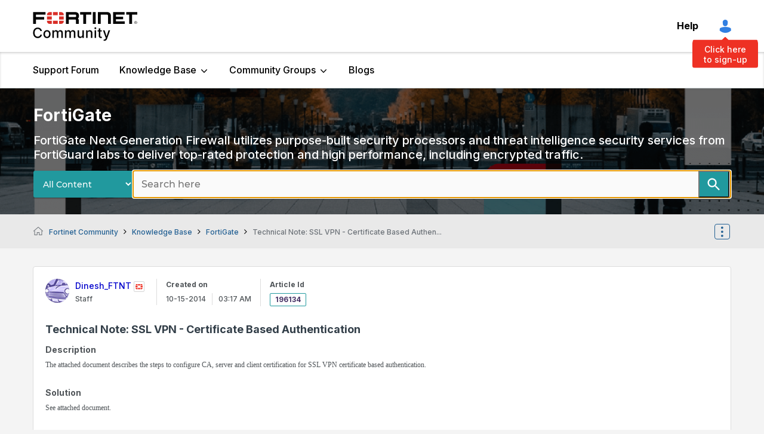

--- FILE ---
content_type: text/javascript;charset=UTF-8
request_url: https://community.fortinet.com/t5/scripts/FF7D466A1D3F3766E8CA912952C628D4/lia-scripts-angularjsModules-min.js
body_size: 110230
content:
(function(c){c.module("li.directives.common.element-hook",[]).directive("liCommonElementHook",function(){return{restrict:"A",scope:{liCommonElementHook:"\x3d"},link:function(c,h){c.liCommonElementHook=h}}})})(window.LITHIUM&&LITHIUM.angular||angular);/*

 lodash 3.10.1 (Custom Build) lodash.com/license | Underscore.js 1.8.3 underscorejs.org/LICENSE
 Build: `lodash include="debounce,throttle,noConflict,escape,unescape,get,has,isEmpty,map,findKey,uniq,sortByOrder,reduce,flatten,toArray,keys,kebabCase,isEqual,difference,pluck,filter,values,min,max,set,find"`
*/
(function(c){var d="function"===typeof Symbol&&"symbol"===typeof Symbol.iterator?function(c){return typeof c}:function(c){return c&&"function"===typeof Symbol&&c.constructor===Symbol&&c!==Symbol.prototype?"symbol":typeof c};c.module("li.services.utils.lodash-utils",[]).factory("$liLodashUtils",["$window",function(c){(function(){function c(a,c,b){if(c!==c){a:{c=a.length;for(b+=-1;++b<c;){var d=a[b];if(d!==d){a=b;break a}}a=-1}return a}--b;for(d=a.length;++b<d;)if(a[b]===c)return b;return-1}function a(a){return null==
a?"":a+""}function f(a){return Pb[a]}function e(a){return Qb[a]}function b(a){return!!a&&"object"==("undefined"===typeof a?"undefined":d(a))}function p(a){return Rb[a]}function g(){}function m(a){var c=a?a.length:0;for(this.data={hash:wb(null),set:new xb};c--;)this.push(a[c])}function u(a,c){a=a.data;return("string"==typeof c||v(c)?a.set.has(c):a.hash[c])?0:-1}function r(a,c){var b=-1,d=a.length;for(c||(c=Array(d));++b<d;)c[b]=a[b];return c}function t(a,c){for(var b=-1,d=a.length;++b<d&&!1!==c(a[b],
b,a););return a}function l(a,c){for(var b=-1,d=a.length,e=-1,f=[];++b<d;){var g=a[b];c(g,b,a)&&(f[++e]=g)}return f}function h(a,c){for(var b=-1,d=a.length,e=Array(d);++b<d;)e[b]=c(a[b],b,a);return e}function w(a,c){for(var b=-1,d=a.length;++b<d;)if(c(a[b],b,a))return!0;return!1}function C(a,c){if(null==c)var b=a;else{b=Aa(c);a||(a={});for(var d=-1,e=b.length;++d<e;){var f=b[d];a[f]=c[f]}b=a}return b}function y(a,c,b){var e="undefined"===typeof a?"undefined":d(a);return"function"==e?c===N?a:V(a,c,
b):null==a?db:"object"==e?L(a):c===N?yb(a):O(a,c)}function A(a,c,b,d,e,f,g){var p;if(b&&(p=e?b(a,d,e):b(a)),p!==N)return p;if(!v(a))return a;if(d=la(a)){if(p=sa(a),!c)return r(a,p)}else{var l=Ba.call(a),m=l==La;if(l!=wa&&l!=Ma&&(!m||e))return aa[l]?T(a,l,c):e?a:{};if(eb(a))return e?a:{};if(p=ia(m?{}:a),!c)return C(p,a)}f||(f=[]);g||(g=[]);for(e=f.length;e--;)if(f[e]==a)return g[e];return f.push(a),g.push(p),(d?t:H)(a,function(d,e){p[e]=A(d,c,b,e,a,f,g)}),p}function z(a,c,b,d){var e=d,f=e;return Na(a,
function(a,g,p){g=+c(a,g,p);(b(g,e)||g===d&&g===f)&&(e=g,f=a)}),f}function D(a,c){var b=[];return Na(a,function(a,d,e){c(a,d,e)&&b.push(a)}),b}function B(a,c,b,d){var e;return b(a,function(a,b,f){return c(a,b,f)?(e=d?b:a,!1):void 0}),e}function q(a,c,d,e){e||(e=[]);for(var f=-1,g=a.length;++f<g;){var p=a[f];if(b(p)&&X(p)&&(d||la(p)||Ca(p)))if(c)q(p,c,d,e);else for(var l=e,m=-1,r=p.length,u=l.length;++m<r;)l[u+m]=p[m];else d||(e[e.length]=p)}return e}function H(a,c){return Sb(a,c,Aa)}function M(a,
c,b){if(null!=a){a=da(a);b!==N&&b in a&&(c=[b]);b=0;for(var d=c.length;null!=a&&b<d;)a=da(a)[c[b++]];return b&&b==d?a:N}}function F(a,c,d,e,f,g){if(a===c)a=!0;else if(null==a||null==c||!v(a)&&!b(c))a=a!==a&&c!==c;else a:{var p=F,l=la(a),m=la(c),r=Ia,u=Ia;l||(r=Ba.call(a),r==Ma?r=wa:r!=wa&&(l=Ea(a)));m||(u=Ba.call(c),u==Ma?u=wa:u!=wa&&Ea(c));var t=r==wa&&!eb(a);m=u==wa&&!eb(c);u=r==u;if(!u||l||t)if(!e&&(r=t&&va.call(a,"__wrapped__"),m=m&&va.call(c,"__wrapped__"),r||m))a=p(r?a.value():a,m?c.value():
c,d,e,f,g);else if(u){f||(f=[]);g||(g=[]);for(r=f.length;r--;)if(f[r]==a){a=g[r]==c;break a}f.push(a);g.push(c);a=(l?pa:oa)(a,c,p,d,e,f,g);f.pop();g.pop()}else a=!1;else a=ja(a,c,r)}return a}function G(a,c){var b=c.length,d=b;if(null==a)return!d;for(a=da(a);b--;){var e=c[b];if(e[2]?e[1]!==a[e[0]]:!(e[0]in a))return!1}for(;++b<d;){e=c[b];var f=e[0],g=a[f],p=e[1];if(e[2]){if(g===N&&!(f in a))return!1}else if(e=N,e===N?!F(p,g,void 0,!0):!e)return!1}return!0}function I(a,c){var b=-1,d=X(a)?Array(a.length):
[];return Na(a,function(a,e,f){d[++b]=c(a,e,f)}),d}function L(a){var c=ka(a);if(1==c.length&&c[0][2]){var b=c[0][0],d=c[0][1];return function(a){return null==a?!1:(a=da(a),a[b]===d&&(d!==N||b in a))}}return function(a){return G(a,c)}}function O(a,c){var b=la(a),d=J(a)&&c===c&&!v(c),e=a+"";return a=ea(a),function(f){if(null==f)return!1;var g=e;if(f=da(f),!(!b&&d||g in f)){if(f=1==a.length?f:M(f,U(a)),null==f)return!1;g=za(a);f=da(f)}return f[g]===c?c!==N||g in f:F(c,f[g],N,!0)}}function K(a){return function(c){return null==
c?N:da(c)[a]}}function P(a){var c=a+"";return a=ea(a),function(b){return M(b,a,c)}}function R(a,c,b,d,e){return e(a,function(a,e,f){b=d?(d=!1,a):c(b,a,e,f)}),b}function U(a){var c=0,b=-1,d=-1,e=a.length;c=null==c?0:+c||0;0>c&&(c=-c>e?0:e+c);b=b===N||b>e?e:+b||0;0>b&&(b+=e);e=c>b?0:b-c>>>0;c>>>=0;for(b=Array(e);++d<e;)b[d]=a[d+c];return b}function fa(a,c){var b=a.length;for(a.sort(c);b--;)a[b]=a[b].c;return a}function qa(a,c,b){var e=S(),d=-1;return c=h(c,function(a){return e(a)}),a=I(a,function(a){return{a:h(c,
function(c){return c(a)}),b:++d,c:a}}),fa(a,function(a,c){a:{var e=-1;for(var d=a.a,f=c.a,g=d.length,p=b.length;++e<g;){b:{var l=d[e];var m=f[e];if(l!==m){var r=null===l,u=l===N,t=l===l,q=null===m,h=m===N,w=m===m;if(l>m&&!q||!t||r&&!h&&w||u&&w){l=1;break b}if(l<m&&!r||!w||q&&!u&&t||h&&t){l=-1;break b}}l=0}if(l){if(e>=p){e=l;break a}e=b[e];e=l*("asc"===e||!0===e?1:-1);break a}}e=a.b-c.b}return e})}function V(a,c,b){if("function"!=typeof a)return db;if(c===N)return a;switch(b){case 1:return function(b){return a.call(c,
b)};case 3:return function(b,e,d){return a.call(c,b,e,d)};case 4:return function(b,e,d,f){return a.call(c,b,e,d,f)};case 5:return function(b,e,d,f,g){return a.call(c,b,e,d,f,g)}}return function(){return a.apply(c,arguments)}}function E(a){var c=new Tb(a.byteLength);return(new zb(c)).set(new zb(a)),c}function ha(a,c){return function(b,e,d){if(d&&ma(b,e,d)&&(e=N),e=S(e,d,3),1==e.length){la(b)||(b=null==b?[]:X(b)?g.support.unindexedChars&&na(b)?b.split(""):v(b)?b:Object(b):Ja(b));d=b;for(var f=e,p=-1,
l=d.length,m=c,r=m;++p<l;){var u=d[p],t=+f(u);a(t,m)&&(m=t,r=u)}if(d=r,!b.length||d!==c)return d}return z(b,e,a,c)}}function pa(a,c,b,e,d,f,g){var p=-1,l=a.length,m=c.length;if(l!=m&&(!d||m<=l))return!1;for(;++p<l;){var r=a[p];m=c[p];var u=e?e(d?m:r,d?r:m,p):N;if(u!==N){if(u)continue;return!1}if(d){if(!w(c,function(a){return r===a||b(r,a,e,d,f,g)}))return!1}else if(r!==m&&!b(r,m,e,d,f,g))return!1}return!0}function ja(a,c,b){switch(b){case Oa:case Pa:return+a==+c;case Qa:return a.name==c.name&&a.message==
c.message;case Ra:return a!=+a?c!=+c:a==+c;case Sa:case Fa:return a==c+""}return!1}function oa(a,c,b,e,d,f,g){var p=Aa(a),l=p.length,m=Aa(c).length;if(l!=m&&!d)return!1;for(m=l;m--;){var r=p[m];if(!(d?r in c:va.call(c,r)))return!1}for(var u=d;++m<l;){r=p[m];var t=a[r],q=c[r],h=e?e(d?q:t,d?t:q,r):N;if(h===N?!b(t,q,e,d,f,g):!h)return!1;u||(u="constructor"==r)}return u||(b=a.constructor,e=c.constructor,!(b!=e&&"constructor"in a&&"constructor"in c)||"function"==typeof b&&b instanceof b&&"function"==typeof e&&
e instanceof e)?!0:!1}function S(a,c,b){var e=g.callback||fb;e=e===fb?y:e;return b?e(a,c,b):e}function W(){var a=g.indexOf||xa;return a===xa?c:a}function ka(a){a=Ta(a);for(var c=a.length;c--;){var b=a[c][1];a[c][2]=b===b&&!v(b)}return a}function ca(a,c){a=null==a?N:a[c];return Ga(a)?a:N}function sa(a){var c=a.length,b=new a.constructor(c);return c&&"string"==typeof a[0]&&va.call(a,"index")&&(b.index=a.index,b.input=a.input),b}function ia(a){return a=a.constructor,"function"==typeof a&&a instanceof
a||(a=Object),new a}function T(a,c,b){var e=a.constructor;switch(c){case Ab:return E(a);case Oa:case Pa:return new e(+a);case gb:case hb:case ib:case jb:case kb:case lb:case mb:case nb:case ob:return e instanceof e&&(e=ya[c]),c=a.buffer,new e(b?E(c):c,a.byteOffset,a.length);case Ra:case Fa:return new e(a);case Sa:var d=new e(a.source,Ub.exec(a));d.lastIndex=a.lastIndex}return d}function X(a){return null!=a&&ra(Bb(a))}function Y(a,c){return a="number"==typeof a||Vb.test(a)?+a:-1,c=null==c?Fb:c,-1<
a&&0==a%1&&a<c}function ma(a,c,b){if(!v(b))return!1;var e="undefined"===typeof c?"undefined":d(c);return("number"==e?X(b)&&Y(c,b.length):"string"==e&&c in b)?(c=b[c],a===a?a===c:c!==c):!1}function J(a,c){var b="undefined"===typeof a?"undefined":d(a);return"string"==b&&Wb.test(a)||"number"==b?!0:la(a)?!1:!Xb.test(a)||null!=c&&a in da(c)}function ra(a){return"number"==typeof a&&-1<a&&0==a%1&&a<=Fb}function Z(a){for(var c=Ua(a),b=c.length,e=b&&a.length,d=!!e&&ra(e)&&(la(a)||Ca(a)||na(a)),f=-1,g=[];++f<
b;){var p=c[f];(d&&Y(p,e)||va.call(a,p))&&g.push(p)}return g}function da(a){if(g.support.unindexedChars&&na(a)){for(var c=-1,b=a.length,e=Object(a);++c<b;)e[c]=a.charAt(c);return e}return v(a)?a:Object(a)}function ea(c){if(la(c))return c;var b=[];return a(c).replace(Yb,function(a,c,e,d){b.push(e?d.replace(Zb,"$1"):c||a)}),b}function xa(a,b,e){var d=a?a.length:0;if(!d)return-1;if("number"==typeof e)e=0>e?pb(d+e,0):e;else if(e){e=0;var f=a?a.length:e;if("number"!=typeof b||b!==b||f>$b){f=db;e=f(b);
for(var g=0,p=a?a.length:0,m=e!==e,l=null===e,r=e===N;g<p;){var u=ac((g+p)/2),t=f(a[u]),q=t!==N,h=t===t;(m?h:l?h&&q&&null!=t:r?h&&q:null==t?0:t<e)?g=u+1:p=u}e=bc(p,cc)}else{for(;e<f;)g=e+f>>>1,p=a[g],p<b&&null!==p?e=g+1:f=g;e=f}return e<d&&(b===b?b===a[e]:a[e]!==a[e])?e:-1}return c(a,b,e||0)}function za(a){var c=a?a.length:0;return c?a[c-1]:N}function qb(a,b,e,d){if(!a||!a.length)return[];null!=b&&"boolean"!=typeof b&&(d=e,e=ma(a,b,d)?N:b,b=!1);var f=S();if((null!=e||f!==y)&&(e=f(e,d,3)),b&&W()===
c){b=e;var g;e=-1;d=a.length;f=-1;for(var p=[];++e<d;){var l=a[e],r=b?b(l,e,a):l;e&&g===r||(g=r,p[++f]=l)}a=p}else{g=e;b=-1;e=W();d=a.length;l=(p=(f=e===c)&&d>=Gb)&&wb&&xb?new m(void 0):null;r=[];l?(e=u,f=!1):(p=!1,l=g?[]:r);a:for(;++b<d;){var t=a[b],q=g?g(t,b,a):t;if(f&&t===t){for(var h=l.length;h--;)if(l[h]===q)continue a;g&&l.push(q);r.push(t)}else 0>e(l,q,0)&&((g||p)&&l.push(q),r.push(t))}a=r}return a}function Va(a,c,b){var e=la(a)?l:D;return c=S(c,b,3),e(a,c)}function Wa(a,c,b){var e=la(a)?h:
I;return c=S(c,b,3),e(a,c)}function Xa(a,c,b){function e(c,b){b&&clearTimeout(b);l=t=q=N;c&&(h=rb(),m=a.apply(u,p),t||l||(p=u=N))}function d(){var a=c-(rb()-r);0>=a||a>c?e(q,l):t=setTimeout(d,a)}function f(){e(y,t)}function g(){if(p=arguments,r=rb(),u=this,q=y&&(t||!k),!1===w)var b=k&&!t;else{l||k||(h=r);var e=w-(r-h),g=0>=e||e>w;g?(l&&(l=clearTimeout(l)),h=r,m=a.apply(u,p)):l||(l=setTimeout(f,e))}return g&&t?t=clearTimeout(t):t||c===w||(t=setTimeout(d,c)),b&&(g=!0,m=a.apply(u,p)),!g||t||l||(p=u=
N),m}var p,l,m,r,u,t,q,h=0,w=!1,y=!0;if("function"!=typeof a)throw new TypeError(Cb);if(c=0>c?0:+c||0,!0===b){var k=!0;y=!1}else v(b)&&(k=!!b.leading,w="maxWait"in b&&pb(+b.maxWait||0,c),y="trailing"in b?!!b.trailing:y);return g.cancel=function(){t&&clearTimeout(t);l&&clearTimeout(l);h=0;l=t=q=N},g}function Ya(a,c){if("function"!=typeof a)throw new TypeError(Cb);return c=pb(c===N?a.length-1:+c||0,0),function(){for(var b=arguments,e=-1,d=pb(b.length-c,0),f=Array(d);++e<d;)f[e]=b[c+e];switch(c){case 0:return a.call(this,
f);case 1:return a.call(this,b[0],f);case 2:return a.call(this,b[0],b[1],f)}d=Array(c+1);for(e=-1;++e<c;)d[e]=b[e];return d[c]=f,a.apply(this,d)}}function sb(a,c){return a>c}function Ca(a){return b(a)&&X(a)&&va.call(a,"callee")&&!tb.call(a,"callee")}function Za(a,c,b,e){return e=(b="function"==typeof b?V(b,e,3):N)?b(a,c):N,e===N?F(a,c,b):!!e}function Da(a){return v(a)&&Ba.call(a)==La}function v(a){var c="undefined"===typeof a?"undefined":d(a);return!!a&&("object"==c||"function"==c)}function Ga(a){return null==
a?!1:Da(a)?Hb.test(Ib.call(a)):b(a)&&(eb(a)?Hb:dc).test(a)}function na(a){return"string"==typeof a||b(a)&&Ba.call(a)==Fa}function Ea(a){return b(a)&&ra(a.length)&&!!ba[Ba.call(a)]}function Q(a,c){return a<c}function Ua(a){if(null==a)return[];v(a)||(a=Object(a));var c=a.length,b=g.support;c=c&&ra(c)&&(la(a)||Ca(a)||na(a))&&c||0;var e=a.constructor,d=-1;e=Da(e)&&e.prototype||Ka;for(var f=e===a,p=Array(c),l=0<c,m=b.enumErrorProps&&(a===ub||a instanceof Error),r=b.enumPrototypes&&Da(a);++d<c;)p[d]=d+
"";for(var u in a)r&&"prototype"==u||m&&("message"==u||"name"==u)||l&&Y(u,c)||"constructor"==u&&(f||!va.call(a,u))||p.push(u);if(b.nonEnumShadows&&a!==Ka)for(c=a===ec?Fa:a===ub?Qa:Ba.call(a),b=ua[c]||ua[wa],c==wa&&(e=Ka),c=Db.length;c--;)u=Db[c],d=b[u],f&&d||(d?!va.call(a,u):a[u]===e[u])||p.push(u);return p}function Ta(a){a=da(a);for(var c=-1,b=Aa(a),e=b.length,d=Array(e);++c<e;){var f=b[c];d[c]=[f,a[f]]}return d}function Ja(a){for(var c=Aa(a),b=-1,e=c.length,d=Array(e);++b<e;)d[b]=a[c[b]];return d}
function Ha(c){return(c=a(c))&&c.replace(fc,f).replace(gc,"")}function $a(c,b,e){return e&&ma(c,b,e)&&(b=N),c=a(c),c.match(b||hc)||[]}function fb(a,c,e){return e&&ma(a,c,e)&&(c=N),b(a)?Jb(a):y(a,c)}function db(a){return a}function Jb(a){return L(A(a,!0))}function yb(a){return J(a)?K(a):P(a)}var N,Gb=200,Cb="Expected a function",Ma="[object Arguments]",Ia="[object Array]",Oa="[object Boolean]",Pa="[object Date]",Qa="[object Error]",La="[object Function]",Ra="[object Number]",wa="[object Object]",Sa=
"[object RegExp]",Fa="[object String]",Ab="[object ArrayBuffer]",gb="[object Float32Array]",hb="[object Float64Array]",ib="[object Int8Array]",jb="[object Int16Array]",kb="[object Int32Array]",lb="[object Uint8Array]",mb="[object Uint8ClampedArray]",nb="[object Uint16Array]",ob="[object Uint32Array]",Kb=/&(?:amp|lt|gt|quot|#39|#96);/g,Lb=/[&<>"'`]/g,ic=RegExp(Kb.source),jc=RegExp(Lb.source),Xb=/\.|\[(?:[^[\]]*|(["'])(?:(?!\1)[^\n\\]|\\.)*?\1)\]/,Wb=/^\w*$/,Yb=/[^.[\]]+|\[(?:(-?\d+(?:\.\d+)?)|(["'])((?:(?!\2)[^\n\\]|\\.)*?)\2)\]/g,
gc=/[\u0300-\u036f\ufe20-\ufe23]/g,Zb=/\\(\\)?/g,Ub=/\w*$/,dc=/^\[object .+?Constructor\]$/,Vb=/^\d+$/,fc=/[\xc0-\xd6\xd8-\xde\xdf-\xf6\xf8-\xff]/g,hc=/[A-Z\xc0-\xd6\xd8-\xde]+(?=[A-Z\xc0-\xd6\xd8-\xde][a-z\xdf-\xf6\xf8-\xff]+)|[A-Z\xc0-\xd6\xd8-\xde]?[a-z\xdf-\xf6\xf8-\xff]+|[A-Z\xc0-\xd6\xd8-\xde]+|[0-9]+/g,Db="constructor hasOwnProperty isPrototypeOf propertyIsEnumerable toLocaleString toString valueOf".split(" "),ba={};ba[gb]=ba[hb]=ba[ib]=ba[jb]=ba[kb]=ba[lb]=ba[mb]=ba[nb]=ba[ob]=!0;ba[Ma]=ba[Ia]=
ba[Ab]=ba[Oa]=ba[Pa]=ba[Qa]=ba[La]=ba["[object Map]"]=ba[Ra]=ba[wa]=ba[Sa]=ba["[object Set]"]=ba[Fa]=ba["[object WeakMap]"]=!1;var aa={};aa[Ma]=aa[Ia]=aa[Ab]=aa[Oa]=aa[Pa]=aa[gb]=aa[hb]=aa[ib]=aa[jb]=aa[kb]=aa[Ra]=aa[wa]=aa[Sa]=aa[Fa]=aa[lb]=aa[mb]=aa[nb]=aa[ob]=!0;aa[Qa]=aa[La]=aa["[object Map]"]=aa["[object Set]"]=aa["[object WeakMap]"]=!1;var Pb={"\u00c0":"A","\u00c1":"A","\u00c2":"A","\u00c3":"A","\u00c4":"A","\u00c5":"A","\u00e0":"a","\u00e1":"a","\u00e2":"a","\u00e3":"a","\u00e4":"a","\u00e5":"a",
"\u00c7":"C","\u00e7":"c","\u00d0":"D","\u00f0":"d","\u00c8":"E","\u00c9":"E","\u00ca":"E","\u00cb":"E","\u00e8":"e","\u00e9":"e","\u00ea":"e","\u00eb":"e","\u00cc":"I","\u00cd":"I","\u00ce":"I","\u00cf":"I","\u00ec":"i","\u00ed":"i","\u00ee":"i","\u00ef":"i","\u00d1":"N","\u00f1":"n","\u00d2":"O","\u00d3":"O","\u00d4":"O","\u00d5":"O","\u00d6":"O","\u00d8":"O","\u00f2":"o","\u00f3":"o","\u00f4":"o","\u00f5":"o","\u00f6":"o","\u00f8":"o","\u00d9":"U","\u00da":"U","\u00db":"U","\u00dc":"U","\u00f9":"u",
"\u00fa":"u","\u00fb":"u","\u00fc":"u","\u00dd":"Y","\u00fd":"y","\u00ff":"y","\u00c6":"Ae","\u00e6":"ae","\u00de":"Th","\u00fe":"th","\u00df":"ss"},Qb={"\x26":"\x26amp;","\x3c":"\x26lt;","\x3e":"\x26gt;",'"':"\x26quot;","'":"\x26#39;","`":"\x26#96;"},Rb={"\x26amp;":"\x26","\x26lt;":"\x3c","\x26gt;":"\x3e","\x26quot;":'"',"\x26#39;":"'","\x26#96;":"`"},vb={"function":!0,object:!0},ab=vb["undefined"===typeof exports?"undefined":d(exports)]&&exports&&!exports.nodeType&&exports,bb=vb["undefined"===typeof module?
"undefined":d(module)]&&module&&!module.nodeType&&module,kc=vb["undefined"===typeof self?"undefined":d(self)]&&self&&self.Object&&self,Mb=vb["undefined"===typeof window?"undefined":d(window)]&&window&&Object&&window,lc=bb&&bb.exports===ab&&ab,ta=ab&&bb&&"object"==("undefined"===typeof global?"undefined":d(global))&&global&&global.Object&&global||Mb!==(this&&this.window)&&Mb||kc||this,eb=function(){try{Object("[object Object]")}catch(yc){return function(){return!1}}return function(a){return"function"!=
typeof a.toString&&"string"==typeof(a+"")}}(),mc=Array.prototype,ub=Error.prototype,Ka=Object.prototype,ec=String.prototype,Ib=Function.prototype.toString,va=Ka.hasOwnProperty,Ba=Ka.toString,nc=ta._,Hb=RegExp("^"+Ib.call(va).replace(/[\\^$.*+?()[\]{}|]/g,"\\$\x26").replace(/hasOwnProperty|(function).*?(?=\\\()| for .+?(?=\\\])/g,"$1.*?")+"$"),Tb=ta.ArrayBuffer,tb=Ka.propertyIsEnumerable,xb=ca(ta,"Set"),oc=mc.splice,zb=ta.Uint8Array,wb=ca(Object,"create"),ac=Math.floor,pc=ca(Array,"isArray"),Nb=ca(Object,
"keys"),pb=Math.max,bc=Math.min,qc=ca(Date,"now"),rc=Number.NEGATIVE_INFINITY,sc=Number.POSITIVE_INFINITY,cc=4294967294,$b=2147483647,Fb=9007199254740991,ya={};ya[gb]=ta.Float32Array;ya[hb]=ta.Float64Array;ya[ib]=ta.Int8Array;ya[jb]=ta.Int16Array;ya[kb]=ta.Int32Array;ya[lb]=zb;ya[mb]=ta.Uint8ClampedArray;ya[nb]=ta.Uint16Array;ya[ob]=ta.Uint32Array;var ua={};ua[Ia]=ua[Pa]=ua[Ra]={constructor:!0,toLocaleString:!0,toString:!0,valueOf:!0};ua[Oa]=ua[Fa]={constructor:!0,toString:!0,valueOf:!0};ua[Qa]=ua[La]=
ua[Sa]={constructor:!0,toString:!0};ua[wa]={constructor:!0};t(Db,function(a){for(var c in ua)if(va.call(ua,c)){var b=ua[c];b[a]=va.call(b,a)}});var cb=g.support={};!function(a){function c(){this.x=a}var b={0:a,length:a},e=[];c.prototype={valueOf:a,y:a};for(var d in new c)e.push(d);cb.enumErrorProps=tb.call(ub,"message")||tb.call(ub,"name");cb.enumPrototypes=tb.call(c,"prototype");cb.nonEnumShadows=!/valueOf/.test(e);cb.spliceObjects=(oc.call(b,0,1),!b[0]);cb.unindexedChars="xx"!="x"+Object("x")[0]}(1,
0);var Na=function(a,c){return function(b,e){var d=b?Bb(b):0;if(!ra(d))return a(b,e);for(var f=c?d:-1,g=da(b);(c?f--:++f<d)&&!1!==e(g[f],f,g););return b}}(H),Sb=function(a){return function(c,b,e){var d=da(c);e=e(c);for(var f=e.length,g=a?f:-1;a?g--:++g<f;){var p=e[g];if(!1===b(d[p],p,d))break}return c}}(),Bb=K("length"),tc=Ya(function(a,e){if(b(a)&&X(a)){e=q(e,!1,!0);var d=a?a.length:0,f=[];if(d){var g=-1,p=W(),l=p===c,r=l&&e.length>=Gb&&wb&&xb?new m(e):null,t=e.length;r&&(p=u,l=!1,e=r);a:for(;++g<
d;)if(r=a[g],l&&r===r){for(var h=t;h--;)if(e[h]===r)continue a;f.push(r)}else 0>p(e,r,0)&&f.push(r)}e=f}else e=[];return e}),Ob=function(a,c){return function(b,e,d){if(e=S(e,d,3),la(b)){a:{d=b.length;for(var f=c?d:-1;c?f--:++f<d;)if(e(b[f],f,b)){e=f;break a}e=-1}return-1<e?b[e]:N}return B(b,e,a)}}(Na),Eb=function(a,c){return function(b,e,d,f){var g=3>arguments.length;return"function"==typeof e&&f===N&&la(b)?a(b,e,d,g):R(b,S(e,f,4),d,g,c)}}(function(a,c,b,e){var d=-1,f=a.length;for(e&&f&&(b=a[++d]);++d<
f;)b=c(b,a[d],d,a);return b},Na),rb=qc||function(){return(new Date).getTime()},la=pc||function(a){return b(a)&&ra(a.length)&&Ba.call(a)==Ia},uc=function(a){return function(c,b,e){return b=S(b,e,3),B(c,b,a,!0)}}(H),Aa=Nb?function(a){var c=null==a?N:a.constructor;return"function"==typeof c&&c.prototype===a||("function"==typeof a?g.support.enumPrototypes:X(a))?Z(a):v(a)?Nb(a):[]}:Z,vc=function(a){return function(c){var b=-1;c=$a(Ha(c));for(var e=c.length,d="";++b<e;)d=a(d,c[b],b);return d}}(function(a,
c,b){return a+(b?"-":"")+c.toLowerCase()}),wc=ha(sb,rc),xc=ha(Q,sc);m.prototype.push=function(a){var c=this.data;"string"==typeof a||v(a)?c.set.add(a):c.hash[a]=!0};g.callback=fb;g.debounce=Xa;g.difference=tc;g.filter=Va;g.flatten=function(a,c,b){var e=a?a.length:0;return b&&ma(a,c,b)&&(c=!1),e?q(a,c):[]};g.keys=Aa;g.keysIn=Ua;g.map=Wa;g.matches=Jb;g.pairs=Ta;g.pluck=function(a,c){return Wa(a,yb(c))};g.property=yb;g.restParam=Ya;g.set=function(a,c,b){if(null==a)return a;var e=c+"";c=null!=a[e]||J(c,
a)?[e]:ea(c);e=-1;for(var d=c.length,f=d-1,g=a;null!=g&&++e<d;){var p=c[e];v(g)&&(e==f?g[p]=b:null==g[p]&&(g[p]=Y(c[e+1])?[]:{}));g=g[p]}return a};g.sortByOrder=function(a,c,b,e){return null==a?[]:(e&&ma(c,b,e)&&(b=N),la(c)||(c=null==c?[]:[c]),la(b)||(b=null==b?[]:[b]),qa(a,c,b))};g.throttle=function(a,c,b){var e=!0,d=!0;if("function"!=typeof a)throw new TypeError(Cb);return!1===b?e=!1:v(b)&&(e="leading"in b?!!b.leading:e,d="trailing"in b?!!b.trailing:d),Xa(a,c,{leading:e,maxWait:+c,trailing:d})};
g.toArray=function(a){var c=a?Bb(a):0;return ra(c)?c?g.support.unindexedChars&&na(a)?a.split(""):r(a):[]:Ja(a)};g.uniq=qb;g.values=Ja;g.collect=Wa;g.iteratee=fb;g.select=Va;g.unique=qb;g.deburr=Ha;g.escape=function(c){return(c=a(c))&&jc.test(c)?c.replace(Lb,e):c};g.find=Ob;g.findKey=uc;g.get=function(a,c,b){return a=null==a?N:M(a,ea(c),c+""),a===N?b:a};g.gt=sb;g.has=function(a,c){if(null==a)return!1;var b=va.call(a,c);if(!b&&!J(c)){if(c=ea(c),a=1==c.length?a:M(a,U(c)),null==a)return!1;c=za(c);b=va.call(a,
c)}return b||ra(a.length)&&Y(c,a.length)&&(la(a)||Ca(a)||na(a))};g.identity=db;g.indexOf=xa;g.isArguments=Ca;g.isArray=la;g.isEmpty=function(a){return null==a?!0:X(a)&&(la(a)||na(a)||Ca(a)||b(a)&&Da(a.splice))?!a.length:!Aa(a).length};g.isEqual=Za;g.isFunction=Da;g.isNative=Ga;g.isObject=v;g.isString=na;g.isTypedArray=Ea;g.kebabCase=vc;g.last=za;g.lt=Q;g.max=wc;g.min=xc;g.noConflict=function(){return ta._=nc,this};g.now=rb;g.reduce=Eb;g.unescape=function(c){return(c=a(c))&&ic.test(c)?c.replace(Kb,
p):c};g.words=$a;g.eq=Za;g.detect=Ob;g.foldl=Eb;g.inject=Eb;g.VERSION="3.10.1";"function"==typeof define&&"object"==d(define.amd)&&define.amd?(ta._=g,define(function(){return g})):ab&&bb?lc?(bb.exports=g)._=g:ab._=g:ta._=g}).call(this);c=c._.noConflict();return{debounce:c.debounce,throttle:c.throttle,noConflict:c.noConflict,escape:c.escape,unescape:c.unescape,get:c.get,set:c.set,has:c.has,isEmpty:c.isEmpty,map:c.map,findKey:c.findKey,find:c.find,uniq:c.uniq,sortByOrder:c.sortByOrder,reduce:c.reduce,
flatten:c.flatten,toArray:c.toArray,keys:c.keys,kebabCase:c.kebabCase,isEqual:c.isEqual,difference:c.difference,pluck:c.pluck,filter:c.filter,values:c.values,min:c.min,max:c.max}}])})(window.LITHIUM&&LITHIUM.angular||angular);(function(c){c.module("li.services.community.context-manager",["li.services.utils.lodash-utils"]).factory("$liContextManager",["$liLodashUtils","$window",function(d,h){function k(a){return"nodeType"===a?"type":a.replace(/([A-Z])/g,function(a){return"_"+a.toLowerCase()})}function a(b){if(void 0===b)return{};if(c.isObject(b)){if(c.isDate(b))return new Date(b);if(c.isArray(b))return b.map(function(c){return a(c)});var e={},d;for(d in b){var f=k(d);e[f]=a(b[d]);"type"===f&&(e[f]=e[f].toLowerCase())}return e}return b}
var f=d.get(h,"LITHIUM.CommunityJsonObject",{}),e,b,p,g,m,u,r,t,l,x,w,C;return{community:function(){e||(e=a(f.Community));return e},server:function(){b||(b=a(f.Server));return b},config:function(){p||(p=a(f.Config));return p},validation:function(){g||(g=a(f.Validation));return g},coreNode:function(){m||(m=a(f.CoreNode));return m},page:function(){r||(r=a(f.Page));return r},currentUser:function(){u||(u=a(f.User),delete u.settings);return u},currentUserSettings:function(){t||(t=a(f.User&&f.User.settings));
return t},currentUserPolicies:function(){l||(l=a(f.User&&f.User.policies));return l},topLevelNode:function(){x||(x=a(f.TopLevelNode));return x},nodeContainer:function(){w||(w=a(f.NodeContainer));return w},seo:function(){C||(C=a(f.Seo));return C}}}])})(window.LITHIUM&&LITHIUM.angular||angular);(function(c,d){function h(a,c){c=c||{};d.forEach(c,function(a,b){delete c[b]});for(var b in a)!a.hasOwnProperty(b)||"$"===b.charAt(0)&&"$"===b.charAt(1)||(c[b]=a[b]);return c}var k=d.$$minErr("$resource"),a=/^(\.[a-zA-Z_$@][0-9a-zA-Z_$@]*)+$/;d.module("ngResource",["ng"]).info({angularVersion:"1.9.1"}).provider("$resource",function(){var c=/^https?:\/\/\[[^\]]*][^/]*/,e=this;this.defaults={stripTrailingSlashes:!0,cancellable:!1,actions:{get:{method:"GET"},save:{method:"POST"},query:{method:"GET",
isArray:!0},remove:{method:"DELETE"},"delete":{method:"DELETE"}}};this.$get=["$http","$log","$q","$timeout",function(b,f,g,m){function p(a,c){this.template=a;this.defaults=l({},e.defaults,c);this.urlParams={}}var r=d.noop,t=d.forEach,l=d.extend,x=d.copy,w=d.isArray,C=d.isDefined,y=d.isFunction,A=d.isNumber,z=d.$$encodeUriQuery,D=d.$$encodeUriSegment;p.prototype={setUrlParams:function(a,b,e){var d=this,f=e||d.template,g,p,l="",r=d.urlParams=Object.create(null);t(f.split(/\W/),function(a){if("hasOwnProperty"===
a)throw k("badname");!/^\d+$/.test(a)&&a&&(new RegExp("(^|[^\\\\]):"+a+"(\\W|$)")).test(f)&&(r[a]={isQueryParamValue:(new RegExp("\\?.*\x3d:"+a+"(?:\\W|$)")).test(f)})});f=f.replace(/\\:/g,":");f=f.replace(c,function(a){l=a;return""});b=b||{};t(d.urlParams,function(a,c){g=b.hasOwnProperty(c)?b[c]:d.defaults[c];C(g)&&null!==g?(p=a.isQueryParamValue?z(g,!0):D(g),f=f.replace(new RegExp(":"+c+"(\\W|$)","g"),function(a,c){return p+c})):f=f.replace(new RegExp("(/?):"+c+"(\\W|$)","g"),function(a,c,b){return"/"===
b.charAt(0)?b:c+b})});d.defaults.stripTrailingSlashes&&(f=f.replace(/(^|[^/])\/+$/,"$1")||"/");f=f.replace(/\/\.(?=\w+($|\?))/,".");a.url=l+f.replace(/\/(\\|%5C)\./,"/.");t(b,function(c,b){d.urlParams[b]||(a.params=a.params||{},a.params[b]=c)})}};return function(c,u,D,z){function q(c,b){var e={};b=l({},u,b);t(b,function(b,f){y(b)&&(b=b(c));if(b&&b.charAt&&"@"===b.charAt(0)){var g=c;b=b.substr(1);if(null==b||""===b||"hasOwnProperty"===b||!a.test("."+b))throw k("badmember",b);b=b.split(".");for(var p=
0,l=b.length;p<l&&d.isDefined(g);p++){var r=b[p];g=null!==g?g[r]:void 0}}else g=b;e[f]=g});return e}function B(a){return a.resource}function H(a){h(a||{},this)}var M=new p(c,z);D=l({},e.defaults.actions,D);H.prototype.toJSON=function(){var a=l({},this);delete a.$promise;delete a.$resolved;delete a.$cancelRequest;return a};t(D,function(a,c){var e=!0===a.hasBody||!1!==a.hasBody&&/^(POST|PUT|PATCH)$/i.test(a.method),d=a.timeout,p=C(a.cancellable)?a.cancellable:M.defaults.cancellable;d&&!A(d)&&(f.debug("ngResource:\n  Only numeric values are allowed as `timeout`.\n  Promises are not supported in $resource, because the same value would be used for multiple requests. If you are looking for a way to cancel requests, you should use the `cancellable` option."),
delete a.timeout,d=null);H[c]=function(f,u,C,A){function D(a){Z.catch(r);null!==K&&K.resolve(a)}var z={};switch(arguments.length){case 4:var E=A;var U=C;case 3:case 2:if(y(u)){if(y(f)){U=f;E=u;break}U=u;E=C}else{z=f;var R=u;U=C;break}case 1:y(f)?U=f:e?R=f:z=f;break;case 0:break;default:throw k("badargs",arguments.length);}var fa=this instanceof H,G=fa?R:a.isArray?[]:new H(R),P={},F=a.interceptor&&a.interceptor.request||void 0,I=a.interceptor&&a.interceptor.requestError||void 0,qa=a.interceptor&&a.interceptor.response||
B,V=a.interceptor&&a.interceptor.responseError||g.reject,L=U?function(a){U(a,O.headers,O.status,O.statusText)}:void 0;E=E||void 0;var K,J,O;t(a,function(a,c){switch(c){default:P[c]=x(a);case "params":case "isArray":case "interceptor":case "cancellable":}});!fa&&p&&(K=g.defer(),P.timeout=K.promise,d&&(J=m(K.resolve,d)));e&&(P.data=R);M.setUrlParams(P,l({},q(R,a.params||{}),z),a.url);var Z=g.resolve(P).then(F).catch(I).then(b);Z=Z.then(function(b){var e=b.data;if(e){if(w(e)!==!!a.isArray)throw k("badcfg",
c,a.isArray?"array":"object",w(e)?"array":"object",P.method,P.url);if(a.isArray)G.length=0,t(e,function(a){"object"===typeof a?G.push(new H(a)):G.push(a)});else{var d=G.$promise;h(e,G);G.$promise=d}}b.resource=G;O=b;return qa(b)},function(a){a.resource=G;O=a;return V(a)});Z=Z["finally"](function(){G.$resolved=!0;!fa&&p&&(G.$cancelRequest=r,m.cancel(J),K=J=P.timeout=null)});Z.then(L,E);return fa?Z:(G.$promise=Z,G.$resolved=!1,p&&(G.$cancelRequest=D),G)};H.prototype["$"+c]=function(a,b,e){y(a)&&(e=
b,b=a,a={});a=H[c].call(this,a,this,b,e);return a.$promise||a}});return H}}]})})(window,window.angular);(function(c){c.module("li.services.rest.rest-manager",["li.services.community.context-manager","ngResource"]).config(["$sceDelegateProvider",function(c){c.resourceUrlWhitelist(["**"])}]).factory("$liRestManagerRetryInterceptor",["$q","$injector","$log","$timeout",function(c,h,k,a){return{responseError:function(d){k.error("$http error",d);if(500<=d.status&&5>d.config.retry)d.config.retry++,k.debug("Retry $http call attempt ["+d.config.retry+"]",d),a(function(){return h.get("$http")(d.config)},500);
else return c.reject(d)}}}]).config(["$httpProvider",function(c){c.interceptors.push("$liRestManagerRetryInterceptor")}]).constant("$liRestManagerConfig",{status:{NOT_FOUND:404,FORBIDDEN:403}}).factory("$liRestManager",["$http","$resource","$q","$liContextManager",function(d,h,k,a){function f(c){return a.server().community_prefix+"/api/2.0"+c}d.defaults.headers.common["Application-Identifier"]=a.server().device_mode;d.defaults.headers.common["Application-Version"]="2.0.0";d.defaults.headers.get=d.defaults.headers.get?
d.defaults.headers.get:{};d.defaults.headers.get["If-Modified-Since"]=(new Date(0)).toUTCString();return{request:function(a,b,p,g,m,u){var e={};c.forEach(b,function(c,b){-1!==a.indexOf(":"+b)?a=a.replace(":"+b,c):e[b]=c});return d({url:f(a),params:e,data:p||null,method:g||"get",cache:m,retry:void 0!==u?u:0,headers:{"Content-Type":"application/json"}}).then(function(a){return a&&a.data?a.data:k.reject(a)})},getFullyQualifiedUrl:f}}])})(window.LITHIUM&&LITHIUM.angular||angular);(function(c){c.module("li.services.events.event-manager",["li.services.rest.rest-manager"]).factory("$liEventManager",["$liRestManager","$document",function(d,h){var k={"media-view":{payload:{mediaId:"id",mediaName:"title",mediaType:"type"},context:{messageId:"id"}}},a=h[0];return{sendEvent:function(a,e,b){var f=Object.create(k[a].payload||{}),g;for(g in f)f[g]=e[f[g]];if(void 0!==b&&null!==b){e=Object.create(k[a].context||{});for(var m in e)e[m]=b[e[m]];c.extend(f,e)}return d.request("/internal/analytics",
{},{analytics_event:{type:a,id:-1,data:f,version:"3.0"}},"post",!1)},emitNativeEvent:function(c,e,b){var d=a.createEvent("CustomEvent");b=b?b:a;d.initCustomEvent(c,!0,!0,e);b.dispatchEvent(d)},KeyCodes:{TAB:9,ENTER:13,LEFT:37,UP:38,RIGHT:39,DOWN:40,ESC:27,f:102},stop:function(a){a.preventDefault();a.stopPropagation()}}}])})(window.LITHIUM&&LITHIUM.angular||angular);(function(c){c.module("li.directives.common.trap-focus",["li.services.events.event-manager"]).directive("liCommonTrapFocus",["$liEventManager","$timeout",function(c,h){return{restrict:"A",link:function(d,a,f){var e=document.activeElement,b=null;h(function(){function e(){var c=a[0].querySelectorAll('a[href], area[href], input:not([disabled]), select:not([disabled]), textarea:not([disabled]), button:not([disabled]), [tabindex]:not([tabindex\x3d"-1"])');return Array.prototype.slice.call(c).filter(function(a){var c;
a:{for(c=a;c;){if(c.getAttribute&&"true"===c.getAttribute("aria-hidden")){c=!0;break a}c=c.parentNode}c=!1}if(c)return!1;c=a.getBoundingClientRect();a=window.getComputedStyle(a);a="hidden"!==a.visibility&&"none"!==a.display;return 0<c.width&&0<c.height&&a})}var d=e(),m=d[0],u=d[d.length-1],r=f.liCommonTrapFocus;m&&m.focus();b=function(c){var b=a[0];b&&b.contains&&!b.contains(c.target)&&(r&&(d=e(),m=d[0]),m&&m.focus&&m.focus())};document.addEventListener("focusin",b,!0);a.on("keydown",function(a){var b=
a.keyCode||a.which;if(r){d=e();var f=d.length-1;m=d[0];u=d[f]}b===c.KeyCodes.TAB&&(a.preventDefault(),b=d.indexOf(document.activeElement),-1===b?(a.shiftKey?u:m).focus():(a=a.shiftKey?b-1:b+1,0>a&&(a=d.length-1),a>=d.length&&(a=0),d[a].focus()))})},0);d.$on("$destroy",function(){b&&(document.removeEventListener("focusin",b,!0),b=null);e.focus()})}}}])})(window.LITHIUM&&LITHIUM.angular||angular);(function(c){c.module("li.services.utils.param-utils",["li.services.utils.lodash-utils"]).factory("$liParamUtils",["$liLodashUtils","$log",function(d,h){return{validateParams:function(k,a,f){var e=!0;c.forEach(f,function(b){var f;var g={allowNull:!0,allowUndefined:!1,allowEmpty:!0};c.isObject(b)?g=c.extend({},g,b):g.paramName=b;var m=a[g.paramName];g.allowNull||null!==m||(f=" cannot be null.");g.allowUndefined&&c.isUndefined(m)&&g.hasOwnProperty("defaultValue")&&(a[g.paramName]=g.defaultValue,h.debug("Param ["+
g.paramName+"], was set to the default value ["+g.defaultValue+"] for directive ["+k+"]."),m=a[g.paramName]);!g.allowUndefined&&c.isUndefined(m)&&(f=" cannot be undefined.");!g.allowEmpty&&d.isEmpty(m)&&(f=" cannot be empty.");c.isFunction(g.validate)&&!g.validate(m)&&(f=" is not an allowed value.");f?(b="error",e=!1):(b="debug",f=" is valid.");h[b]("Required param ["+g.paramName+"], with value ["+c.toJson(m)+"], for directive ["+k+"]"+f)});return e},typeTemplate:'\x3cng-include src\x3d"templateUrl()"\x3e\x3c/ng-include\x3e',
initTypeTemplate:function(c,a,d,e){c.templateUrl=function(){var c=d?d:e;return a+(c?"."+c:"")+".tpl.html"}}}}])})(window.LITHIUM&&LITHIUM.angular||angular);(function(c,d){function h(a,c,e){k.directive(a,["$parse","$swipe",function(b,f){return function(g,p,u){function r(a){if(!l)return!1;var b=Math.abs(a.y-l.y);a=(a.x-l.x)*c;return h&&75>b&&0<a&&30<a&&.3>b/a}var m=b(u[a]),l,h,w=["touch"];d.isDefined(u.ngSwipeDisableMouse)||w.push("mouse");f.bind(p,{start:function(a,c){l=a;h=!0},cancel:function(a){h=!1},end:function(a,c){r(a)&&g.$apply(function(){p.triggerHandler(e);m(g,{$event:c})})}},w)}}])}var k=d.module("ngTouch",[]);k.info({angularVersion:"1.9.1"});
k.factory("$swipe",[function(){function a(a){a=a.originalEvent||a;var c=a.touches&&a.touches.length?a.touches:[a];a=a.changedTouches&&a.changedTouches[0]||c[0];return{x:a.clientX,y:a.clientY}}function c(a,c){var b=[];d.forEach(a,function(a){(a=e[a][c])&&b.push(a)});return b.join(" ")}var e={mouse:{start:"mousedown",move:"mousemove",end:"mouseup"},touch:{start:"touchstart",move:"touchmove",end:"touchend",cancel:"touchcancel"},pointer:{start:"pointerdown",move:"pointermove",end:"pointerup",cancel:"pointercancel"}};
return{bind:function(b,e,d){var f,g,p,t,l=!1;d=d||["mouse","touch","pointer"];b.on(c(d,"start"),function(c){p=a(c);l=!0;g=f=0;t=p;e.start&&e.start(p,c)});var h=c(d,"cancel");if(h)b.on(h,function(a){l=!1;e.cancel&&e.cancel(a)});b.on(c(d,"move"),function(c){if(l&&p){var b=a(c);f+=Math.abs(b.x-t.x);g+=Math.abs(b.y-t.y);t=b;10>f&&10>g||(g>f?(l=!1,e.cancel&&e.cancel(c)):(c.preventDefault(),e.move&&e.move(b,c)))}});b.on(c(d,"end"),function(c){l&&(l=!1,e.end&&e.end(a(c),c))})}}}]);h("ngSwipeLeft",-1,"swipeleft");
h("ngSwipeRight",1,"swiperight")})(window,window.angular);(function(c){c.module("li.directives.common.slide-menu",["li.directives.common.element-hook","li.directives.common.trap-focus","li.services.utils.param-utils","li.services.events.event-manager","ngTouch"]).constant("liSlideMenuConfig",{directions:["left","top","right","bottom"],events:{scrollTop:"LITHIUM:slide-menu:scroll-top",toggleMenu:"LITHIUM:slide-menu:toggle-menu",onToggle:"LITHIUM:slide-menu:on-toggle"}}).directive("liCommonSlideMenu",["$log","$timeout","$document","$liParamUtils","liSlideMenuConfig",
"$liEventManager",function(d,h,k,a,f,e){return{restrict:"AE",transclude:!0,templateUrl:"common/slide-menu/slide-menu.tpl.html",scope:{direction:"@liDirection",triggerElement:"\x3d",liSlideMenuClass:"\x3d",swipeToClose:"\x3dliSwipeToClose"},link:function(b,d){function g(a){(a.keyCode||a.which)===e.KeyCodes.ESC&&(b.toggleMenu(),b.$apply())}var p;d.removeAttr("style");if(a.validateParams("liCommonSlideMenu",b,[{paramName:"direction",allowUndefined:!0,defaultValue:"left",validate:function(a){return-1<
f.directions.indexOf(a)}}])){b.showMenu=!1;b.addClass=!1;switch(b.direction){case "top":case "bottom":b.orientation="horizontal";break;default:b.orientation="vertical"}b.$watch("triggerElement",function(){if(b.triggerElement)b.triggerElement.on("click",function(a){b.toggleMenu();b.$apply();a.preventDefault()})});b.toggleMenu=function(){var a=c.element(k[0].body);b.showMenu?(b.addClass=!1,h(function(){b.showMenu=!1},400),a.removeClass("lia-slide-menu-open"),a.off("keyup",g),b.$broadcast(f.events.onToggle,
!b.showMenu)):(b.showMenu=!0,h(function(){b.addClass=!0;b.$broadcast(f.events.onToggle,b.showMenu)}),a.addClass("lia-slide-menu-open"),a.on("keyup",g))};b.$on(f.events.scrollTop,function(){p=p||d[0].querySelector(".lia-slide-menu-content");p.scrollTop=0});b.$on(f.events.toggleMenu,function(){b.toggleMenu()});b.swipeToggleMenu=function(a){b.swipeToClose&&a===b.direction&&b.toggleMenu()}}}}}])})(window.LITHIUM&&LITHIUM.angular||angular);(function(c){c.module("li.services.community.navigation-manager",["li.services.community.context-manager","li.services.rest.rest-manager","li.services.utils.lodash-utils"]).factory("$liNavigationManager",["$q","$cacheFactory","$liContextManager","$liRestManager","$liLodashUtils",function(d,h,k,a,f){function e(c){var b=k.config()["navigation.manager.community.structure.limit"];isNaN(b)&&(b=1E3);b={nodes:{fields:"id title view_href parent.id node_type conversation_style".split(" "),constraints:[{hidden:!1}],
sorts:["position asc"],limit:b}};"category"===c.type&&c.id&&b.nodes.constraints.push({"ancestors.id":c.type+":"+c.id});return a.request("/search",{},b,"POST",m)}function b(){c.forEach(m.info().keys,function(a){try{var c=JSON.parse(a)}catch(l){m.remove(a)}c&&(void 0===c.commid?m.remove(a):c.commid===k.community().id&&c.uid===k.currentUser().id&&(c.ts!==k.server().node_change_time_stamp||c.msts!==k.server().membership_change_time_stamp)&&m.remove(a))})}var p,g,m=h("liNavigationCache",{storageMode:"localStorage"}),
u;return{getStructure:function(){var a=k.topLevelNode(),t=JSON.stringify({ts:k.server().node_change_time_stamp,msts:k.server().membership_change_time_stamp,uid:k.currentUser().id,nid:a.id,commid:k.community().id,internal:2});b();void 0===g&&(g=a.id);if(a.id===g&&void 0!==p)return d.when(p);if(m.get(t))return d.when(m.get(t));var l="category"===a.type;return void 0!==u?u:u=e(a).then(function(b){var e=l?a:k.community();l||(e.type="community");var d={};d[e.id]=e;var g=[],r=[];c.forEach(f.get(b,"data.items",
[]),function(a){var b={};c.extend(b,a,{id:a.id.replace(a.node_type+":",""),type:a.node_type,parent_category:void 0!==a.parent&&void 0!==a.parent.id?{id:a.parent.id.split(":")[1],type:a.parent.id.split(":")[0]}:{}});delete b.parent;delete b.node_type;"category"===b.type?g.push(b):("board"===b.type||"grouphub"===b.type)&&r.push(b)});g.map(function(a){var b={};c.extend(b,a);d[b.id]?c.extend(d[b.id],b):d[b.id]=b;void 0===b.parent_category.id&&(b.parent_category.id=e.id);d[b.parent_category.id]?(a=d[b.parent_category.id],
void 0===a.descendant_categories&&(a.descendant_categories={items:[]}),a.descendant_categories.items.push(b)):(a={id:b.parent_category.id,descendant_categories:{items:[b]}},d[b.parent_category.id]=a)});r.map(function(a){void 0===a.parent_category.id&&(a.parent_category.id=e.id);if(void 0!==d[a.parent_category.id]){var c=a.type+"s";void 0===d[a.parent_category.id][c]&&(d[a.parent_category.id][c]={items:[]});d[a.parent_category.id][c].items.push(a)}});p=[];c.forEach(d,function(a){p.push(a)});m.put(t,
p);return p})},getRootLevelNodeId:function(){return g}}}])})(window.LITHIUM&&LITHIUM.angular||angular);(function(c){function d(a){function d(a,c){try{localStorage.setItem(a,c)}catch(g){var b=g&&(22===g.code||1014===g.code&&"NS_ERROR_DOM_QUOTA_REACHED"===g.name)?!0:!1;b&&(localStorage.clear(),localStorage.setItem(a,c))}}return function(e,b){function f(a){var c=g();if(b&&c.length>=b.capacity)for(var e=0;e<c.length;e++){var d=c[e];if(void 0===l.get(d)&&(r(d),!a))break}}function g(){var a=localStorage.getItem(e+"::keys");if(null===a)return[];try{return JSON.parse(a)}catch(C){return a.split(",")}}function m(a){var c=
e+"::keys";0===a.length?localStorage.removeItem(c):d(c,JSON.stringify(a))}function u(a){a=localStorage.getItem(e+"::key::"+a);return(a=c.fromJson(a))&&a.value}function r(a){var c=g(),b=c.indexOf(a);-1<b&&(c.splice(b,1),m(c));localStorage.removeItem(e+"::key::"+a)}function t(){var a=g();c.forEach(a,function(a){localStorage.removeItem(e+"::key::"+a)});localStorage.removeItem(e+"::keys")}var l=a(e,b);if(!h())return l;var k=g();c.forEach(k,function(a){l.put(a,u(a))});f(!0);return{put:function(a,b){if(!c.isUndefined(b)){var p=
l.put(a,b);if(!c.isUndefined(a)){var u=e+"::key::"+a;null===b?r(a):(d(u,c.toJson({value:b})),b=g(),-1===b.indexOf(a)&&(b.push(a),m(b)))}f();return p}},get:l.get,remove:function(a){r(a);l.remove(a)},removeAll:function(){t();l.removeAll()},destroy:l.destroy,info:function(){var a=l.info();a.keys=g();return a}}}}function h(){try{return localStorage.setItem("a","a"),localStorage.removeItem("a"),!0}catch(a){return!1}}function k(a){a.decorator("$cacheFactory",["$delegate",function(a){var c=function(c,e){return e&&
"localStorage"===e.storageMode&&h()?d(a)(c,e):a(c,e)};c.get=a.get;c.info=a.info;return c}])}d.$inject=["$cacheFactory"];k.$inject=["$provide"];c.module("li.services.cache.localstorage-cache-manager",[]).factory("$liLocalstorageCacheManager",d).config(k)})(window.LITHIUM&&LITHIUM.angular||angular);/*
 angular-translate - v2.18.1 - 2018-05-19

 Copyright (c) 2018 The angular-translate team, Pascal Precht; Licensed MIT
*/
!function(c,d){"function"==typeof define&&define.amd?define([],function(){return d()}):"object"==typeof module&&module.exports?module.exports=d():d()}(0,function(){function c(a){var c=a.storageKey(),b=a.storage(),e=function(){var e=a.preferredLanguage();angular.isString(e)?a.use(e):b.put(c,a.use())};e.displayName="fallbackFromIncorrectStorageValue";b?b.get(c)?a.use(b.get(c)).catch(e):e():angular.isString(a.preferredLanguage())&&a.use(a.preferredLanguage())}function d(a,c,b,e){var d,f,g,p,l,m,r,u,
t,h,k,F,G,I,L,O,K={},P=[],R=a,U=[],fa="translate-cloak",qa=!1,V=!1,E=".",ha=!1,pa=!1,ja=0,oa=!0,S="default",W={default:function(a){return(a||"").split("-").join("_")},java:function(a){a=(a||"").split("-").join("_");var c=a.split("_");return 1<c.length?c[0].toLowerCase()+"_"+c[1].toUpperCase():a},bcp47:function(a){a=(a||"").split("_").join("-");var c=a.split("-");switch(c.length){case 1:c[0]=c[0].toLowerCase();break;case 2:c[0]=c[0].toLowerCase();4===c[1].length?c[1]=c[1].charAt(0).toUpperCase()+c[1].slice(1).toLowerCase():
c[1]=c[1].toUpperCase();break;case 3:c[0]=c[0].toLowerCase();c[1]=c[1].charAt(0).toUpperCase()+c[1].slice(1).toLowerCase();c[2]=c[2].toUpperCase();break;default:return a}return c.join("-")},"iso639-1":function(a){return(a||"").split("_").join("-").split("-")[0].toLowerCase()}},ka=function(){if(angular.isFunction(e.getLocale))return e.getLocale();var a,b,d=c.$get().navigator,f=["language","browserLanguage","systemLanguage","userLanguage"];if(angular.isArray(d.languages))for(a=0;a<d.languages.length;a++)if((b=
d.languages[a])&&b.length)return b;for(a=0;a<f.length;a++)if((b=d[f[a]])&&b.length)return b;return null};ka.displayName="angular-translate/service: getFirstBrowserLanguage";var ca=function(){var a=ka()||"";return W[S]&&(a=W[S](a)),a};ca.displayName="angular-translate/service: getLocale";var sa=function(a,c){for(var b=0,e=a.length;b<e;b++)if(a[b]===c)return b;return-1},ia=function(){return this.toString().replace(/^\s+|\s+$/g,"")},T=function(a){return angular.isString(a)?a.toLowerCase():a},X=function(a){if(a){for(var c,
b=[],e=T(a),d=0,g=P.length;d<g;d++)b.push(T(P[d]));if(-1<(d=sa(b,e)))return P[d];if(f)for(var l in f)if(f.hasOwnProperty(l)&&(e=!1,d=Object.prototype.hasOwnProperty.call(f,l)&&T(l)===T(a),"*"===l.slice(-1)&&(e=T(l.slice(0,-1))===T(a.slice(0,l.length-1))),(d||e)&&(c=f[l],-1<sa(b,T(c)))))return c;a=a.split("_");return 1<a.length&&-1<sa(b,T(a[0]))?a[0]:void 0}},Y=function(a,c){if(!a&&!c)return K;if(a&&!c){if(angular.isString(a))return K[a]}else angular.isObject(K[a])||(K[a]={}),angular.extend(K[a],ma(c));
return this};this.translations=Y;this.cloakClassName=function(a){return a?(fa=a,this):fa};this.nestedObjectDelimeter=function(a){return a?(E=a,this):E};var ma=function(a,c,b,e){var d,f,g;for(d in c||(c=[]),b||(b={}),a)Object.prototype.hasOwnProperty.call(a,d)&&(g=a[d],angular.isObject(g)?ma(g,c.concat(d),b,d):(f=c.length?""+c.join(E)+E+d:d,c.length&&d===e&&(b[""+c.join(E)]="@:"+f),b[f]=g));return b};ma.displayName="flatObject";this.addInterpolation=function(a){return U.push(a),this};this.useMessageFormatInterpolation=
function(){return this.useInterpolation("$translateMessageFormatInterpolation")};this.useInterpolation=function(a){return h=a,this};this.useSanitizeValueStrategy=function(a){return b.useStrategy(a),this};this.preferredLanguage=function(a){return a?(a&&(d=a),this):d};this.translationNotFoundIndicator=function(a){return this.translationNotFoundIndicatorLeft(a),this.translationNotFoundIndicatorRight(a),this};this.translationNotFoundIndicatorLeft=function(a){return a?(G=a,this):G};this.translationNotFoundIndicatorRight=
function(a){return a?(I=a,this):I};this.fallbackLanguage=function(a){return J(a),this};var J=function(a){return a?(angular.isString(a)?(p=!0,g=[a]):angular.isArray(a)&&(p=!1,g=a),angular.isString(d)&&0>sa(g,d)&&g.push(d),this):p?g[0]:g};this.use=function(a){if(a){if(!K[a]&&!k)throw Error("$translateProvider couldn't find translationTable for langKey: '"+a+"'");return l=a,this}return l};this.resolveClientLocale=function(){return ca()};var ra=function(a){return a?(R=a,this):u?u+R:R};this.storageKey=
ra;this.useUrlLoader=function(a,c){return this.useLoader("$translateUrlLoader",angular.extend({url:a},c))};this.useStaticFilesLoader=function(a){return this.useLoader("$translateStaticFilesLoader",a)};this.useLoader=function(a,c){return k=a,F=c||{},this};this.useLocalStorage=function(){return this.useStorage("$translateLocalStorage")};this.useCookieStorage=function(){return this.useStorage("$translateCookieStorage")};this.useStorage=function(a){return r=a,this};this.storagePrefix=function(a){return a?
(u=a,this):a};this.useMissingTranslationHandlerLog=function(){return this.useMissingTranslationHandler("$translateMissingTranslationHandlerLog")};this.useMissingTranslationHandler=function(a){return t=a,this};this.usePostCompiling=function(a){return qa=!!a,this};this.forceAsyncReload=function(a){return V=!!a,this};this.uniformLanguageTag=function(a){return a?angular.isString(a)&&(a={standard:a}):a={},S=a.standard,this};this.determinePreferredLanguage=function(a){a=a&&angular.isFunction(a)?a():ca();
return d=P.length&&X(a)||a,this};this.registerAvailableLanguageKeys=function(a,c){return a?(P=a,c&&(f=c),this):P};this.useLoaderCache=function(a){return!1===a?L=void 0:!0===a?L=!0:void 0===a?L="$translationCache":a&&(L=a),this};this.directivePriority=function(a){return void 0===a?ja:(ja=a,this)};this.statefulFilter=function(a){return void 0===a?oa:(oa=a,this)};this.postProcess=function(a){return O=a||void 0,this};this.keepContent=function(a){return pa=!!a,this};this.$get=["$log","$injector","$rootScope",
"$q",function(a,c,b,e){var f,u,q,y=c.get(h||"$translateDefaultInterpolation"),w=!1,x={},B={},A=function(a,c,b,p,m,t){!l&&d&&(l=d);var h=m&&m!==l?X(m)||m:l;if(m&&$a(m),angular.isArray(a))return function(a){for(var d={},f=[],g=function(a){var f=e.defer(),g=function(c){d[a]=c;f.resolve([a,c])};return A(a,c,b,p,m,t).then(g,g),f.promise},l=0,r=a.length;l<r;l++)f.push(g(a[l]));return e.all(f).then(function(){return d})}(a);var q=e.defer();a&&(a=ia.apply(a));var k=function(){var a=B[h]||B[d];if(u=0,r&&!a){var c=
f.get(R);if(a=B[c],g&&g.length)u=0===sa(g,c)?1:0,0>sa(g,d)&&g.push(d)}return a}();if(k){var y=function(){m||(h=l);Ta(a,c,b,p,h,t).then(q.resolve,q.reject)};y.displayName="promiseResolved";k.finally(y).catch(angular.noop)}else Ta(a,c,b,p,h,t).then(q.resolve,q.reject);return q.promise},C=function(a){return G&&(a=[G,a].join(" ")),I&&(a=[a,I].join(" ")),a},D=function(a){l=a;r&&f.put(A.storageKey(),l);b.$emit("$translateChangeSuccess",{language:a});y.setLocale(l);var c=function(a,c){x[c].setLocale(l)};
c.displayName="eachInterpolatorLocaleSetter";angular.forEach(x,c);b.$emit("$translateChangeEnd",{language:a})},H=function(a){if(!a)throw"No language key specified for loading.";var d=e.defer();b.$emit("$translateLoadingStart",{language:a});w=!0;var f=L;"string"==typeof f&&(f=c.get(f));f=angular.extend({},F,{key:a,$http:angular.extend({},{cache:f},F.$http)});var g=function(c){var e={};b.$emit("$translateLoadingSuccess",{language:a});angular.isArray(c)?angular.forEach(c,function(a){angular.extend(e,
ma(a))}):angular.extend(e,ma(c));w=!1;d.resolve({key:a,table:e});b.$emit("$translateLoadingEnd",{language:a})};g.displayName="onLoaderSuccess";var l=function(a){b.$emit("$translateLoadingError",{language:a});d.reject(a);b.$emit("$translateLoadingEnd",{language:a})};return l.displayName="onLoaderError",c.get(k)(f).then(g,l),d.promise};if(r&&(!(f=c.get(r)).get||!f.put))throw Error("Couldn't use storage '"+r+"', missing get() or put() method!");U.length&&(a=function(a){a=c.get(a);a.setLocale(d||l);x[a.getInterpolationIdentifier()]=
a},a.displayName="interpolationFactoryAdder",angular.forEach(U,a));var z=function(a,c,b,d,f){var g=e.defer(),p=function(e){if(Object.prototype.hasOwnProperty.call(e,c)&&null!==e[c]){d.setLocale(a);var p=e[c];"@:"===p.substr(0,2)?z(a,p.substr(2),b,d,f).then(g.resolve,g.reject):(p=d.interpolate(e[c],b,"service",f,c),p=Ha(c,e[c],p,b,a),g.resolve(p));d.setLocale(l)}else g.reject()};return p.displayName="fallbackTranslationResolver",function(a){var c=e.defer();if(Object.prototype.hasOwnProperty.call(K,
a))c.resolve(K[a]);else if(B[a]){var b=function(a){Y(a.key,a.table);c.resolve(a.table)};b.displayName="translationTableResolver";B[a].then(b,c.reject)}else c.reject();return c.promise}(a).then(p,g.reject),g.promise},M=function(a,c,b,e,d){var f,g=K[a];if(g&&Object.prototype.hasOwnProperty.call(g,c)&&null!==g[c]){if(e.setLocale(a),f=e.interpolate(g[c],b,"filter",d,c),f=Ha(c,g[c],f,b,a,d),!angular.isString(f)&&angular.isFunction(f.$$unwrapTrustedValue)){if(c=f.$$unwrapTrustedValue(),"@:"===c.substr(0,
2))return M(a,c.substr(2),b,e,d)}else if("@:"===f.substr(0,2))return M(a,f.substr(2),b,e,d);e.setLocale(l)}return f},W=function(a,b,e,d){return t?c.get(t)(a,l,b,e,d):a},S=function(a,c,b,d,f,l){var p=e.defer();if(a<g.length)z(g[a],c,b,d,l).then(function(a){p.resolve(a)},function(){return S(a+1,c,b,d,f,l).then(p.resolve,p.reject)});else if(f)p.resolve(f);else{var m=W(c,b,f);t&&m?p.resolve(m):p.reject(C(c))}return p.promise},Ua=function(a,c,b,e,d){var f;a<g.length&&((f=M(g[a],c,b,e,d))||""===f||(f=Ua(a+
1,c,b,e)));return f},Ta=function(a,c,b,d,f,l){var p=e.defer(),m=f?K[f]:K,r=b?x[b]:y;if(m&&Object.prototype.hasOwnProperty.call(m,a)&&null!==m[a])m=m[a],"@:"===m.substr(0,2)?A(m.substr(2),c,b,d,f,l).then(p.resolve,p.reject):(b=r.interpolate(m,c,"service",l,a),b=Ha(a,m,b,c,f),p.resolve(b));else{var h;t&&!w&&(h=W(a,c,d));f&&g&&g.length?S(0<q?q:u,a,c,r,d,l).then(function(a){p.resolve(a)},function(a){p.reject(C(a))}):t&&!w&&h?d?p.resolve(d):p.resolve(h):d?p.resolve(d):p.reject(C(a))}return p.promise},
Ja=function(a,c,b,e,d){var f,p=e?K[e]:K,l=y;if(x&&Object.prototype.hasOwnProperty.call(x,b)&&(l=x[b]),p&&Object.prototype.hasOwnProperty.call(p,a)&&null!==p[a])p=p[a],"@:"===p.substr(0,2)?f=Ja(p.substr(2),c,b,e,d):(f=l.interpolate(p,c,"filter",d,a),f=Ha(a,p,f,c,e,d));else{var m;t&&!w&&(m=W(a,c,d));f=e&&g&&g.length?Ua((u=0)<q?q:u,a,c,l,d):t&&!w&&m?m:C(a)}return f},Ha=function(a,b,e,d,f,g){var p=O;return p&&("string"==typeof p&&(p=c.get(p)),p)?p(a,b,e,d,f,g):e},$a=function(a){K[a]||!k||B[a]||(B[a]=
H(a).then(function(a){return Y(a.key,a.table),a}))};A.preferredLanguage=function(a){return a&&a&&(d=a),d};A.cloakClassName=function(){return fa};A.nestedObjectDelimeter=function(){return E};A.fallbackLanguage=function(a){if(null!=a){if(J(a),k&&g&&g.length){a=0;for(var c=g.length;a<c;a++)B[g[a]]||(B[g[a]]=H(g[a]))}A.use(A.use())}return p?g[0]:g};A.useFallbackLanguage=function(a){null!=a&&(a?(a=sa(g,a),-1<a&&(q=a)):q=0)};A.proposedLanguage=function(){return m};A.storage=function(){return f};A.negotiateLocale=
X;A.use=function(a){if(!a)return l;var c=e.defer();c.promise.then(null,angular.noop);b.$emit("$translateChangeStart",{language:a});var d=X(a);return 0<P.length&&!d?e.reject(a):(d&&(a=d),m=a,!V&&K[a]||!k||B[a]?B[a]?B[a].then(function(a){return m===a.key&&D(a.key),c.resolve(a.key),a},function(a){return!l&&g&&0<g.length&&g[0]!==a?A.use(g[0]).then(c.resolve,c.reject):c.reject(a)}):(c.resolve(a),D(a)):(B[a]=H(a).then(function(b){return Y(b.key,b.table),c.resolve(b.key),m===a&&D(b.key),b},function(a){return b.$emit("$translateChangeError",
{language:a}),c.reject(a),b.$emit("$translateChangeEnd",{language:a}),e.reject(a)}),B[a].finally(function(){var c;m===(c=a)&&(m=void 0);B[c]=void 0}).catch(angular.noop)),c.promise)};A.resolveClientLocale=function(){return ca()};A.storageKey=function(){return ra()};A.isPostCompilingEnabled=function(){return qa};A.isForceAsyncReloadEnabled=function(){return V};A.isKeepContent=function(){return pa};A.refresh=function(a){function c(a){var c=H(a);return(B[a]=c).then(function(c){K[a]={};Y(a,c.table);f[a]=
!0},angular.noop),c}if(!k)throw Error("Couldn't refresh translation table, no loader registered!");b.$emit("$translateRefreshStart",{language:a});var d=e.defer(),f={};if(d.promise.then(function(){for(var a in K)K.hasOwnProperty(a)&&(a in f||delete K[a]);l&&D(l)},angular.noop).finally(function(){b.$emit("$translateRefreshEnd",{language:a})}),a)K[a]?c(a).then(d.resolve,d.reject):d.reject();else{var p=g&&g.slice()||[];l&&-1===p.indexOf(l)&&p.push(l);e.all(p.map(c)).then(d.resolve,d.reject)}return d.promise};
A.instant=function(a,c,b,e,f){var p=e&&e!==l?X(e)||e:l;if(null===a||angular.isUndefined(a))return a;if(e&&$a(e),angular.isArray(a)){p={};for(var m=0,r=a.length;m<r;m++)p[a[m]]=A.instant(a[m],c,b,e,f);return p}if(angular.isString(a)&&1>a.length)return a;a&&(a=ia.apply(a));e=[];d&&e.push(d);p&&e.push(p);g&&g.length&&(e=e.concat(g));for(var u=0,h=e.length;u<h;u++){var q=e[u];if(K[q]&&void 0!==K[q][a]&&(m=Ja(a,c,b,p,f)),void 0!==m)break}m||""===m||(G||I?m=C(a):(m=y.interpolate(a,c,"filter",f),t&&!w&&
(r=W(a,c,f)),t&&!w&&r&&(m=r)));return m};A.versionInfo=function(){return"2.18.1"};A.loaderCache=function(){return L};A.directivePriority=function(){return ja};A.statefulFilter=function(){return oa};A.isReady=function(){return ha};var Z=e.defer();Z.promise.then(function(){ha=!0});A.onReady=function(a){var c=e.defer();return angular.isFunction(a)&&c.promise.then(a),ha?c.resolve():Z.promise.then(c.resolve),c.promise};A.getAvailableLanguageKeys=function(){return 0<P.length?P:null};A.getTranslationTable=
function(a){return(a=a||A.use())&&K[a]?angular.copy(K[a]):null};var T=b.$on("$translateReady",function(){Z.resolve();T();T=null}),ka=b.$on("$translateChangeEnd",function(){Z.resolve();ka();ka=null});if(k){if(angular.equals(K,{})&&A.use()&&A.use(A.use()),g&&g.length){a=function(a){return Y(a.key,a.table),b.$emit("$translateChangeEnd",{language:a.key}),a};for(var da=0,N=g.length;da<N;da++){var ea=g[da];!V&&K[ea]||(B[ea]=H(ea).then(a))}}}else b.$emit("$translateReady",{language:A.use()});return A}]}
function h(a,c){var b={};return b.setLocale=function(a){a},b.getInterpolationIdentifier=function(){return"default"},b.useSanitizeValueStrategy=function(a){return c.useStrategy(a),this},b.interpolate=function(b,e,d,f,g){var p;return e=e||{},e=c.sanitize(e,"params",f,d),angular.isNumber(b)?p=""+b:angular.isString(b)?(p=a(b)(e),p=c.sanitize(p,"text",f,d)):p="",p},b}function k(a,c,b,e,d){var f=function(a){return angular.isString(a)?a.toLowerCase():a};return{restrict:"AE",scope:!0,priority:a.directivePriority(),
compile:function(g,p){var l=p.translateValues?p.translateValues:void 0,m=p.translateInterpolation?p.translateInterpolation:void 0,r=p.translateSanitizeStrategy?p.translateSanitizeStrategy:void 0,u=g[0].outerHTML.match(/translate-value-+/i),t="^(.*)("+c.startSymbol()+".*"+c.endSymbol()+")(.*)",h="^(.*)"+c.startSymbol()+"(.*)"+c.endSymbol()+"(.*)";return function(g,q,k){g.interpolateParams={};g.preText="";g.postText="";g.translateNamespace=function ha(a){if(a.translateNamespace)return a.translateNamespace;
if(a.$parent)return ha(a.$parent)}(g);var y={},w=function(a){if(angular.isFunction(w._unwatchOld)&&(w._unwatchOld(),w._unwatchOld=void 0),angular.equals(a,"")||!angular.isDefined(a)){a=function(){return this.toString().replace(/^\s+|\s+$/g,"")}.apply(q.text());var b=a.match(t);angular.isArray(b)?(g.preText=b[1],g.postText=b[3],y.translate=c(b[2])(g.$parent),a=a.match(h),angular.isArray(a)&&a[2]&&a[2].length&&(w._unwatchOld=g.$watch(a[2],function(a){y.translate=a;D()}))):y.translate=a||void 0}else y.translate=
a;D()},A=function(a){k.$observe(a,function(c){y[a]=c;D()})};!function(a,c,b){if(c.translateValues&&angular.extend(a,e(c.translateValues)(g.$parent)),u)for(var d in b)Object.prototype.hasOwnProperty.call(c,d)&&"translateValue"===d.substr(0,14)&&"translateValues"!==d&&(a[f(d.substr(14,1))+d.substr(15)]=b[d])}(g.interpolateParams,k,p);var B=!0,x;for(x in k.$observe("translate",function(a){void 0===a?w(""):""===a&&B||(y.translate=a,D());B=!1}),k)k.hasOwnProperty(x)&&"translateAttr"===x.substr(0,13)&&
13<x.length&&A(x);if(k.$observe("translateDefault",function(a){g.defaultText=a;D()}),r&&k.$observe("translateSanitizeStrategy",function(a){g.sanitizeStrategy=e(a)(g.$parent);D()}),l&&k.$observe("translateValues",function(a){a&&g.$parent.$watch(function(){angular.extend(g.interpolateParams,e(a)(g.$parent))})}),u){A=function(a){k.$observe(a,function(c){var b=f(a.substr(14,1))+a.substr(15);g.interpolateParams[b]=c})};for(var C in k)Object.prototype.hasOwnProperty.call(k,C)&&"translateValue"===C.substr(0,
14)&&"translateValues"!==C&&A(C)}var D=function(){for(var a in y)y.hasOwnProperty(a)&&void 0!==y[a]&&H(a,y[a],g,g.interpolateParams,g.defaultText,g.translateNamespace)},H=function(c,b,e,d,f,g){b?(g&&"."===b.charAt(0)&&(b=g+b),a(b,d,m,f,e.translateLanguage,e.sanitizeStrategy).then(function(a){z(a,e,!0,c)},function(a){z(a,e,!1,c)})):z(b,e,!1,c)},z=function(c,e,d,f){(d||void 0!==e.defaultText&&(c=e.defaultText),"translate"===f)?((d||!d&&!a.isKeepContent()&&void 0===k.translateKeepContent)&&q.empty().append(e.preText+
c+e.postText),c=a.isPostCompilingEnabled(),f=(d=void 0!==p.translateCompile)&&"false"!==p.translateCompile,(c&&!d||f)&&b(q.contents())(e)):(e=k.$attr[f],"data-"===e.substr(0,5)&&(e=e.substr(5)),e=e.substr(15),q.attr(e,c))};(l||u||k.translateDefault)&&g.$watch("interpolateParams",D,!0);g.$on("translateLanguageChanged",D);C=d.$on("$translateChangeSuccess",D);q.text().length?k.translate?w(k.translate):w(""):k.translate&&w(k.translate);D();g.$on("$destroy",C)}}}}function a(a,c){return{restrict:"A",priority:a.directivePriority(),
link:function(b,e,d){var g,p,l,m={},r=function(){angular.forEach(g,function(c,f){c&&(m[f]=!0,b.translateNamespace&&"."===c.charAt(0)&&(c=b.translateNamespace+c),a(c,p,d.translateInterpolation,void 0,b.translateLanguage,l).then(function(a){e.attr(f,a)},function(a){e.attr(f,a)}))});angular.forEach(m,function(a,c){g[c]||(e.removeAttr(c),delete m[c])})};f(b,d.translateAttr,function(a){g=a},r);f(b,d.translateValues,function(a){p=a},r);f(b,d.translateSanitizeStrategy,function(a){l=a},r);d.translateValues&&
b.$watch(d.translateValues,r,!0);b.$on("translateLanguageChanged",r);var u=c.$on("$translateChangeSuccess",r);r();b.$on("$destroy",u)}}}function f(a,c,b,e){c&&("::"===c.substr(0,2)?c=c.substr(2):a.$watch(c,function(a){b(a);e()},!0),b(a.$eval(c)))}function e(a,c){return{compile:function(b){var e=function(c){c.addClass(a.cloakClassName())};return e(b),function(b,d,f){var g=function(c){c.removeClass(a.cloakClassName())}.bind(this,d),p=e.bind(this,d);f.translateCloak&&f.translateCloak.length?(f.$observe("translateCloak",
function(c){a(c).then(g,p)}),c.$on("$translateChangeSuccess",function(){a(f.translateCloak).then(g,p)})):a.onReady(g)}}}}function b(){return{restrict:"A",scope:!0,compile:function(){return{pre:function(a,c,b){a.translateNamespace=function w(a){if(a.translateNamespace)return a.translateNamespace;if(a.$parent)return w(a.$parent)}(a);a.translateNamespace&&"."===b.translateNamespace.charAt(0)?a.translateNamespace+=b.translateNamespace:a.translateNamespace=b.translateNamespace}}}}}function p(){return{restrict:"A",
scope:!0,compile:function(){return function(a,c,b){b.$observe("translateLanguage",function(c){a.translateLanguage=c});a.$watch("translateLanguage",function(){a.$broadcast("translateLanguageChanged")})}}}}function g(a,c){var b=function(b,e,d,f){if(!angular.isObject(e)){var g=this||{__SCOPE_IS_NOT_AVAILABLE:"More info at https://github.com/angular/angular.js/commit/8863b9d04c722b278fa93c5d66ad1e578ad6eb1f"};e=a(e)(g)}return c.instant(b,e,d,f)};return c.statefulFilter()&&(b.$stateful=!0),b}function m(a){return a("translations")}
return c.$inject=["$translate"],d.$inject=["$STORAGE_KEY","$windowProvider","$translateSanitizationProvider","pascalprechtTranslateOverrider"],h.$inject=["$interpolate","$translateSanitization"],k.$inject=["$translate","$interpolate","$compile","$parse","$rootScope"],a.$inject=["$translate","$rootScope"],e.$inject=["$translate","$rootScope"],g.$inject=["$parse","$translate"],m.$inject=["$cacheFactory"],angular.module("pascalprecht.translate",["ng"]).run(c),c.displayName="runTranslate",angular.module("pascalprecht.translate").provider("$translateSanitization",
function(){var a,c,b,e=null,d=!1,f=!1;(b={sanitize:function(a,c){return"text"===c&&(a=p(a)),a},escape:function(a,c){return"text"===c&&(a=g(a)),a},sanitizeParameters:function(a,c){return"params"===c&&(a=h(a,p)),a},escapeParameters:function(a,c){return"params"===c&&(a=h(a,g)),a},sce:function(a,c,b){return"text"===c?a=m(a):"params"===c&&"filter"!==b&&(a=h(a,g)),a},sceParameters:function(a,c){return"params"===c&&(a=h(a,m)),a}}).escaped=b.escapeParameters;this.addStrategy=function(a,c){return b[a]=c,this};
this.removeStrategy=function(a){return delete b[a],this};this.useStrategy=function(a){return d=!0,e=a,this};this.$get=["$injector","$log",function(g,p){var m,l={};return g.has("$sanitize")&&(a=g.get("$sanitize")),g.has("$sce")&&(c=g.get("$sce")),{useStrategy:(m=this,function(a){m.useStrategy(a)}),sanitize:function(a,c,m,r){if(e||d||f||(p.warn("pascalprecht.translate.$translateSanitization: No sanitization strategy has been configured. This can have serious security implications. See http://angular-translate.github.io/docs/#/guide/19_security for details."),
f=!0),m||null===m||(m=e),!m)return a;r||(r="service");var u,h;m=angular.isArray(m)?m:[m];return u=a,h=r,angular.forEach(m,function(a){if(angular.isFunction(a))u=a(u,c,h);else if(angular.isFunction(b[a]))u=b[a](u,c,h);else{if(!angular.isString(b[a]))throw Error("pascalprecht.translate.$translateSanitization: Unknown sanitization strategy: '"+a+"'");if(!l[b[a]])try{l[b[a]]=g.get(b[a])}catch(P){throw l[b[a]]=function(){},Error("pascalprecht.translate.$translateSanitization: Unknown sanitization strategy: '"+
a+"'");}u=l[b[a]](u,c,h)}}),u}}}];var g=function(a){var c=angular.element("\x3cdiv\x3e\x3c/div\x3e");return c.text(a),c.html()},p=function(c){if(!a)throw Error("pascalprecht.translate.$translateSanitization: Error cannot find $sanitize service. Either include the ngSanitize module (https://docs.angularjs.org/api/ngSanitize) or use a sanitization strategy which does not depend on $sanitize, such as 'escape'.");return a(c)},m=function(a){if(!c)throw Error("pascalprecht.translate.$translateSanitization: Error cannot find $sce service.");
return c.trustAsHtml(a)},h=function(a,c,b){if(angular.isDate(a))return a;if(angular.isObject(a)){var e=angular.isArray(a)?[]:{};if(b){if(-1<b.indexOf(a))throw Error("pascalprecht.translate.$translateSanitization: Error cannot interpolate parameter due recursive object");}else b=[];return b.push(a),angular.forEach(a,function(a,d){angular.isFunction(a)||(e[d]=h(a,c,b))}),b.splice(-1,1),e}return angular.isNumber(a)?a:!0===a||!1===a?a:angular.isUndefined(a)||null===a?a:c(a)}}),angular.module("pascalprecht.translate").constant("pascalprechtTranslateOverrider",
{}).provider("$translate",d),d.displayName="displayName",angular.module("pascalprecht.translate").factory("$translateDefaultInterpolation",h),h.displayName="$translateDefaultInterpolation",angular.module("pascalprecht.translate").constant("$STORAGE_KEY","NG_TRANSLATE_LANG_KEY"),angular.module("pascalprecht.translate").directive("translate",k),k.displayName="translateDirective",angular.module("pascalprecht.translate").directive("translateAttr",a),a.displayName="translateAttrDirective",angular.module("pascalprecht.translate").directive("translateCloak",
e),e.displayName="translateCloakDirective",angular.module("pascalprecht.translate").directive("translateNamespace",b),b.displayName="translateNamespaceDirective",angular.module("pascalprecht.translate").directive("translateLanguage",p),p.displayName="translateLanguageDirective",angular.module("pascalprecht.translate").filter("translate",g),g.displayName="translateFilterFactory",angular.module("pascalprecht.translate").factory("$translationCache",m),m.displayName="$translationCache","pascalprecht.translate"});/*
 2012-2016 Alex Sexton, Eemeli Aro, and Contributors
 @license To use or fork, MIT. To contribute back, Dojo CLA
*/
(function(c){"object"===typeof exports&&"undefined"!==typeof module?module.exports=c():"function"===typeof define&&define.amd?define([],c):("undefined"!==typeof window?window:"undefined"!==typeof global?global:"undefined"!==typeof self?self:this).MessageFormat=c()})(function(){return function a(d,h,k){function f(b,g){if(!h[b]){if(!d[b]){var p="function"==typeof require&&require;if(!g&&p)return p(b,!0);if(e)return e(b,!0);g=Error("Cannot find module '"+b+"'");throw g.code="MODULE_NOT_FOUND",g;}g=h[b]=
{exports:{}};d[b][0].call(g.exports,function(a){var e=d[b][1][a];return f(e?e:a)},g,g.exports,a,d,h,k)}return h[b].exports}for(var e="function"==typeof require&&require,b=0;b<k.length;b++)f(k[b]);return f}({1:[function(d,h,k){function a(a){this.mf=a;this.lc=null;this.locales={};this.runtime={};this.formatters={}}var f=d("reserved-words"),e=d("messageformat-parser").parse;h.exports=a;a.propname=function(a,e){if(/^[A-Z_$][0-9A-Z_$]*$/i.test(a)&&0>"break continue delete else for function if in new return this typeof var void while with case catch default do finally instanceof switch throw try".split(" ").indexOf(a))return e?
e+"."+a:a;a=JSON.stringify(a);return e?e+"["+a+"]":a};a.funcname=function(a){a=a.trim().replace(/\W+/g,"_");return f.check(a,"es2015",!0)||/^\d/.test(a)?"_"+a:a};a.bidiMarkText=function(a,e){e=JSON.stringify(/^ar|^ckb|^fa|^he|^ks($|[^bfh])|^lrc|^mzn|^pa-Arab|^ps|^ug|^ur|^uz-Arab|^yi/.test(e)?"\u200f":"\u200e");return e+" + "+a+" + "+e};a.prototype.cases=function(b,e){var d=!0,f=b.cases.map(function(b){"other"===b.key&&(d=!1);var f=b.tokens.map(function(a){return this.token(a,e)},this);return a.propname(b.key)+
": "+(f.join(" + ")||'""')},this);if(d)throw Error("No 'other' form found in "+JSON.stringify(b));return"{ "+f.join(", ")+" }"};a.prototype.token=function(b,e){if("string"==typeof b)return JSON.stringify(b);var d=[a.propname(b.arg,"d")];switch(b.type){case "argument":return this.mf.bidiSupport?a.bidiMarkText(d[0],this.lc):d[0];case "select":var f="select";d.push(this.cases(b,this.mf.strictNumberSign?null:e));this.runtime.select=!0;break;case "selectordinal":f="plural";d.push(0,a.funcname(this.lc),
this.cases(b,b),1);this.locales[this.lc]=!0;this.runtime.plural=!0;break;case "plural":f="plural";d.push(b.offset||0,a.funcname(this.lc),this.cases(b,b));this.locales[this.lc]=!0;this.runtime.plural=!0;break;case "function":this.mf.intlSupport&&!(b.key in this.mf.fmt)&&b.key in this.mf.constructor.formatters&&(e=this.mf.constructor.formatters[b.key],this.mf.fmt[b.key]="function"==typeof e(this.mf)?e(this.mf):e);if(!this.mf.fmt[b.key])throw Error("Formatting function "+JSON.stringify(b.key)+" not found!");
d.push(JSON.stringify(this.lc));if(b.params)switch(b.params.length){case 0:break;case 1:d.push(JSON.stringify(b.params[0]));break;default:d.push(JSON.stringify(b.params))}f=a.propname(b.key,"fmt");this.formatters[b.key]=!0;break;case "octothorpe":if(!e)return'"#"';f="number";d=[a.propname(e.arg,"d"),JSON.stringify(e.arg)];e.offset&&d.push(e.offset);this.runtime.number=!0}if(!f)throw Error("Parser error for token "+JSON.stringify(b));return f+"("+d.join(", ")+")"};a.prototype.compile=function(a,d,
f){if("object"!=typeof a)return this.lc=d,"function(d) { return "+(e(a,f[d]||{cardinal:[],ordinal:[]}).map(function(a){return this.token(a)},this).join(" + ")||'""')+"; }";var b={},g;for(g in a){var p=f.hasOwnProperty(g)?g:d;b[g]=this.compile(a[g],p,f)}return b}},{"messageformat-parser":8,"reserved-words":10}],2:[function(d,h,k){function a(a,b){for(var e=d("make-plural/plurals"),f=d("make-plural/pluralCategories"),g=a;g;g=g.replace(/[-_]?[^-_]*$/,"")){var p=e[g];if(p)return a=b?{cardinal:[],ordinal:[]}:
f[g]||{},b=function(){return p.apply(this,arguments)},b.toString=function(){return p.toString()},b.cardinal=a.cardinal,b.ordinal=a.ordinal,b}throw Error("Localisation function not found for locale "+JSON.stringify(a));}function f(e){this.pluralFuncs={};if(e)if("string"==typeof e)this.pluralFuncs[e]=a(e);else if(Array.isArray(e))e.forEach(function(b){this.pluralFuncs[b]=a(b)},this);else if("object"==typeof e)for(var d in e)if(e.hasOwnProperty(d)){if("function"!=typeof e[d])throw Error("Expected function value for locale "+
JSON.stringify(d));this.pluralFuncs[d]=e[d]}this.fmt={};this.runtime=new b(this)}var e=d("./compiler"),b=d("./runtime");f.defaultLocale="en";f.escape=function(a){return a.replace(/[#{}\\]/g,"\\$\x26")};f.formatters={number:function(a){return new Function("v,lc,p","return new Intl.NumberFormat(lc,\n    p\x3d\x3d'integer' ? {maximumFractionDigits:0}\n  : p\x3d\x3d'percent' ? {style:'percent'}\n  : p\x3d\x3d'currency' ? {style:'currency', currency:'"+(a.currency||"USD")+"', minimumFractionDigits:2, maximumFractionDigits:2}\n  : {}).format(v)")},
date:function(a,b,e){var d={day:"numeric",month:"short",year:"numeric"};switch(e){case "full":d.weekday="long";case "long":d.month="long";break;case "short":d.month="numeric"}return(new Date(a)).toLocaleDateString(b,d)},time:function(a,b,e){var d={second:"numeric",minute:"numeric",hour:"numeric"};switch(e){case "full":case "long":d.timeZoneName="short";break;case "short":delete d.second}return(new Date(a)).toLocaleTimeString(b,d)}};f.prototype.addFormatters=function(a){for(var b in a)a.hasOwnProperty(b)&&
(this.fmt[b]=a[b]);return this};f.prototype.disablePluralKeyChecks=function(){this.noPluralKeyChecks=!0;for(var a in this.pluralFuncs)this.pluralFuncs.hasOwnProperty(a)&&(this.pluralFuncs[a].cardinal=[],this.pluralFuncs[a].ordinal=[]);return this};f.prototype.setBiDiSupport=function(a){this.bidiSupport=!!a||"undefined"==typeof a;return this};f.prototype.setIntlSupport=function(a){this.intlSupport=!!a||"undefined"==typeof a;return this};f.prototype.setStrictNumberSign=function(a){this.strictNumberSign=
!!a||"undefined"==typeof a;this.runtime.setStrictNumber(this.strictNumberSign);return this};f.prototype.compile=function(b,d){function g(a,b){b||(b=0);if("object"!=typeof a)return a;for(var d=[],f="",p=0;p<b;++p)f+="  ";for(var l in a)d.push("\n"+f+"  "+e.propname(l)+": "+g(a[l],b+1));return"{"+d.join(",")+"\n"+f+"}"}if(0==Object.keys(this.pluralFuncs).length){d||(d=f.defaultLocale);var p={};p[d]=a(d,this.noPluralKeyChecks)}else if(d){if(p={},p[d]=this.pluralFuncs[d],!p[d])throw Error("Locale "+JSON.stringify(d)+
"not found in "+JSON.stringify(this.pluralFuncs)+"!");}else p=this.pluralFuncs,d=Object.keys(p)[0];var r=new e(this),h=r.compile(b,d,p);if("object"!=typeof b)return b=new Function("number, plural, select, fmt",e.funcname(d),"return "+h),r=this.runtime,b(r.number,r.plural,r.select,this.fmt,p[d]);var l=this.runtime.toString(p,r)+"\n",k=g(h);d=(new Function(l+"return "+k))();if(d.hasOwnProperty("toString"))throw Error("The top-level message key `toString` is reserved");d.toString=function(a){switch(a||
""){case "exports":a=[];for(var b in h)a.push(e.propname(b,"exports")+" \x3d "+g(h[b]));return l+a.join(";\n");case "module.exports":return l+"module.exports \x3d "+k;case "export default":return l+"export default "+k;case "":return l+"return "+k;default:return-1<a.indexOf(".")?l+a+" \x3d "+k:l+['(function (root, G) {\n  if (typeof define \x3d\x3d\x3d "function" \x26\x26 define.amd) { define(G); }\n  else if (typeof exports \x3d\x3d\x3d "object") { module.exports \x3d G; }',"  else { "+e.propname(a,
"root")+" \x3d G; }","})(this, "+k+");"].join("\n")}};return d};h.exports=f},{"./compiler":1,"./runtime":3,"make-plural/pluralCategories":6,"make-plural/plurals":7}],3:[function(d,h,k){function a(a){this.mf=a;this.setStrictNumber(a.strictNumberSign)}function f(a,b,e){if(!e)return a;if(isNaN(a))throw Error("Can't apply offset:"+e+" to argument `"+b+"` with non-numerical value "+JSON.stringify(a)+".");return a-e}function e(a,b,e){if(isNaN(a))throw Error("Argument `"+b+"` has non-numerical value "+JSON.stringify(a)+
".");return a-(e||0)}var b=d("./compiler");h.exports=a;a.prototype.setStrictNumber=function(a){this.number=a?e:f};a.prototype.plural=function(a,b,e,d,f){if({}.hasOwnProperty.call(d,a))return d[a];b&&(a-=b);a=e(a,f);return a in d?d[a]:d.other};a.prototype.select=function(a,b){return{}.hasOwnProperty.call(b,a)?b[a]:b.other};a.prototype.toString=function(a,e){function d(a,e){if("object"!=typeof a)return e=a.toString().replace(/^(function )\w*/,"$1"),(a=/([ \t]*)\S.*$/.exec(e))?e.replace(new RegExp("^"+
a[1],"mg"),""):e;var f=[],g;for(g in a)0==e?f.push("var "+g+" \x3d "+d(a[g],e+1)+";\n"):f.push(b.propname(g)+": "+d(a[g],e+1));if(0==e)return f.join("");if(0==f.length)return"{}";for(a="  ";--e;)a+="  ";return"{\n"+f.join(",\n").replace(/^/gm,a)+"\n}"}var f={};Object.keys(e.locales).forEach(function(e){f[b.funcname(e)]=a[e]});Object.keys(e.runtime).forEach(function(a){f[a]=this[a]},this);e=Object.keys(e.formatters);var g=this.mf.fmt;e.length&&(f.fmt=e.reduce(function(a,b){a[b]=g[b];return a},{}));
return d(f,0)}},{"./compiler":1}],4:[function(d,h,k){function a(a,b){return t.isUndefined(b)?""+b:t.isNumber(b)&&!isFinite(b)||t.isFunction(b)||t.isRegExp(b)?b.toString():b}function f(a,b){return t.isString(a)?a.length<b?a:a.slice(0,b):a}function e(a,b,e,d,f){throw new w.AssertionError({message:e,actual:a,expected:b,operator:d,stackStartFunction:f});}function b(a,b){a||e(a,!0,b,"\x3d\x3d",w.ok)}function p(a,b){if(a===b)return!0;if(t.isBuffer(a)&&t.isBuffer(b)){if(a.length!=b.length)return!1;for(var e=
0;e<a.length;e++)if(a[e]!==b[e])return!1;return!0}return t.isDate(a)&&t.isDate(b)?a.getTime()===b.getTime():t.isRegExp(a)&&t.isRegExp(b)?a.source===b.source&&a.global===b.global&&a.multiline===b.multiline&&a.lastIndex===b.lastIndex&&a.ignoreCase===b.ignoreCase:t.isObject(a)||t.isObject(b)?m(a,b):a==b}function g(a){return"[object Arguments]"==Object.prototype.toString.call(a)}function m(a,b){if(t.isNullOrUndefined(a)||t.isNullOrUndefined(b)||a.prototype!==b.prototype)return!1;if(t.isPrimitive(a)||
t.isPrimitive(b))return a===b;var e=g(a),d=g(b);if(e&&!d||!e&&d)return!1;if(e)return a=l.call(a),b=l.call(b),p(a,b);e=C(a);var f=C(b);if(e.length!=f.length)return!1;e.sort();f.sort();for(d=e.length-1;0<=d;d--)if(e[d]!=f[d])return!1;for(d=e.length-1;0<=d;d--)if(f=e[d],!p(a[f],b[f]))return!1;return!0}function u(a,b){return a&&b?"[object RegExp]"==Object.prototype.toString.call(b)?b.test(a):a instanceof b||!0===b.call({},a)?!0:!1:!1}function r(a,b,d,f){t.isString(d)&&(f=d,d=null);try{b()}catch(q){var g=
q}f=(d&&d.name?" ("+d.name+").":".")+(f?" "+f:".");a&&!g&&e(g,d,"Missing expected exception"+f);!a&&u(g,d)&&e(g,d,"Got unwanted exception"+f);if(a&&g&&d&&!u(g,d)||!a&&g)throw g;}var t=d("util/"),l=Array.prototype.slice,x=Object.prototype.hasOwnProperty,w=h.exports=b;w.AssertionError=function(b){this.name="AssertionError";this.actual=b.actual;this.expected=b.expected;this.operator=b.operator;b.message?(this.message=b.message,this.generatedMessage=!1):(this.message=f(JSON.stringify(this.actual,a),128)+
" "+this.operator+" "+f(JSON.stringify(this.expected,a),128),this.generatedMessage=!0);var d=b.stackStartFunction||e;Error.captureStackTrace?Error.captureStackTrace(this,d):(b=Error(),b.stack&&(b=b.stack,d=b.indexOf("\n"+d.name),0<=d&&(d=b.indexOf("\n",d+1),b=b.substring(d+1)),this.stack=b))};t.inherits(w.AssertionError,Error);w.fail=e;w.ok=b;w.equal=function(a,b,d){a!=b&&e(a,b,d,"\x3d\x3d",w.equal)};w.notEqual=function(a,b,d){a==b&&e(a,b,d,"!\x3d",w.notEqual)};w.deepEqual=function(a,b,d){p(a,b)||
e(a,b,d,"deepEqual",w.deepEqual)};w.notDeepEqual=function(a,b,d){p(a,b)&&e(a,b,d,"notDeepEqual",w.notDeepEqual)};w.strictEqual=function(a,b,d){a!==b&&e(a,b,d,"\x3d\x3d\x3d",w.strictEqual)};w.notStrictEqual=function(a,b,d){a===b&&e(a,b,d,"!\x3d\x3d",w.notStrictEqual)};w.throws=function(a,b,e){r.apply(this,[!0].concat(l.call(arguments)))};w.doesNotThrow=function(a,b){r.apply(this,[!1].concat(l.call(arguments)))};w.ifError=function(a){if(a)throw a;};var C=Object.keys||function(a){var b=[],e;for(e in a)x.call(a,
e)&&b.push(e);return b}},{"util/":13}],5:[function(d,h,k){h.exports="function"===typeof Object.create?function(a,d){a.super_=d;a.prototype=Object.create(d.prototype,{constructor:{value:a,enumerable:!1,writable:!0,configurable:!0}})}:function(a,d){a.super_=d;var e=function(){};e.prototype=d.prototype;a.prototype=new e;a.prototype.constructor=a}},{}],6:[function(d,h,k){d=[{cardinal:["other"],ordinal:["other"]},{cardinal:["one","other"],ordinal:["other"]},{cardinal:["one","other"],ordinal:["one","other"]},
{cardinal:["one","two","other"],ordinal:["other"]}];d={af:d[1],ak:d[1],am:d[1],ar:{cardinal:"zero one two few many other".split(" "),ordinal:["other"]},as:{cardinal:["one","other"],ordinal:["one","two","few","many","other"]},asa:d[1],ast:d[1],az:{cardinal:["one","other"],ordinal:["one","few","many","other"]},be:{cardinal:["one","few","many","other"],ordinal:["few","other"]},bem:d[1],bez:d[1],bg:d[1],bh:d[1],bm:d[0],bn:{cardinal:["one","other"],ordinal:["one","two","few","many","other"]},bo:d[0],br:{cardinal:["one",
"two","few","many","other"],ordinal:["other"]},brx:d[1],bs:{cardinal:["one","few","other"],ordinal:["other"]},ca:{cardinal:["one","other"],ordinal:["one","two","few","other"]},ce:d[1],cgg:d[1],chr:d[1],ckb:d[1],cs:{cardinal:["one","few","many","other"],ordinal:["other"]},cy:{cardinal:"zero one two few many other".split(" "),ordinal:"zero one two few many other".split(" ")},da:d[1],de:d[1],dsb:{cardinal:["one","two","few","other"],ordinal:["other"]},dv:d[1],dz:d[0],ee:d[1],el:d[1],en:{cardinal:["one",
"other"],ordinal:["one","two","few","other"]},eo:d[1],es:d[1],et:d[1],eu:d[1],fa:d[1],ff:d[1],fi:d[1],fil:d[2],fo:d[1],fr:d[2],fur:d[1],fy:d[1],ga:{cardinal:["one","two","few","many","other"],ordinal:["one","other"]},gd:{cardinal:["one","two","few","other"],ordinal:["other"]},gl:d[1],gsw:d[1],gu:{cardinal:["one","other"],ordinal:["one","two","few","many","other"]},guw:d[1],gv:{cardinal:["one","two","few","many","other"],ordinal:["other"]},ha:d[1],haw:d[1],he:{cardinal:["one","two","many","other"],
ordinal:["other"]},hi:{cardinal:["one","other"],ordinal:["one","two","few","many","other"]},hr:{cardinal:["one","few","other"],ordinal:["other"]},hsb:{cardinal:["one","two","few","other"],ordinal:["other"]},hu:d[2],hy:d[2],id:d[0],ig:d[0],ii:d[0],"in":d[0],is:d[1],it:{cardinal:["one","other"],ordinal:["many","other"]},iu:d[3],iw:{cardinal:["one","two","many","other"],ordinal:["other"]},ja:d[0],jbo:d[0],jgo:d[1],ji:d[1],jmc:d[1],jv:d[0],jw:d[0],ka:{cardinal:["one","other"],ordinal:["one","many","other"]},
kab:d[1],kaj:d[1],kcg:d[1],kde:d[0],kea:d[0],kk:{cardinal:["one","other"],ordinal:["many","other"]},kkj:d[1],kl:d[1],km:d[0],kn:d[1],ko:d[0],ks:d[1],ksb:d[1],ksh:{cardinal:["zero","one","other"],ordinal:["other"]},ku:d[1],kw:d[3],ky:d[1],lag:{cardinal:["zero","one","other"],ordinal:["other"]},lb:d[1],lg:d[1],lkt:d[0],ln:d[1],lo:{cardinal:["other"],ordinal:["one","other"]},lt:{cardinal:["one","few","many","other"],ordinal:["other"]},lv:{cardinal:["zero","one","other"],ordinal:["other"]},mas:d[1],mg:d[1],
mgo:d[1],mk:{cardinal:["one","other"],ordinal:["one","two","many","other"]},ml:d[1],mn:d[1],mo:{cardinal:["one","few","other"],ordinal:["one","other"]},mr:{cardinal:["one","other"],ordinal:["one","two","few","other"]},ms:{cardinal:["other"],ordinal:["one","other"]},mt:{cardinal:["one","few","many","other"],ordinal:["other"]},my:d[0],nah:d[1],naq:d[3],nb:d[1],nd:d[1],ne:d[2],nl:d[1],nn:d[1],nnh:d[1],no:d[1],nqo:d[0],nr:d[1],nso:d[1],ny:d[1],nyn:d[1],om:d[1],or:d[1],os:d[1],pa:d[1],pap:d[1],pl:{cardinal:["one",
"few","many","other"],ordinal:["other"]},prg:{cardinal:["zero","one","other"],ordinal:["other"]},ps:d[1],pt:d[1],"pt-PT":d[1],rm:d[1],ro:{cardinal:["one","few","other"],ordinal:["one","other"]},rof:d[1],root:d[0],ru:{cardinal:["one","few","many","other"],ordinal:["other"]},rwk:d[1],sah:d[0],saq:d[1],sdh:d[1],se:d[3],seh:d[1],ses:d[0],sg:d[0],sh:{cardinal:["one","few","other"],ordinal:["other"]},shi:{cardinal:["one","few","other"],ordinal:["other"]},si:d[1],sk:{cardinal:["one","few","many","other"],
ordinal:["other"]},sl:{cardinal:["one","two","few","other"],ordinal:["other"]},sma:d[3],smi:d[3],smj:d[3],smn:d[3],sms:d[3],sn:d[1],so:d[1],sq:{cardinal:["one","other"],ordinal:["one","many","other"]},sr:{cardinal:["one","few","other"],ordinal:["other"]},ss:d[1],ssy:d[1],st:d[1],sv:d[2],sw:d[1],syr:d[1],ta:d[1],te:d[1],teo:d[1],th:d[0],ti:d[1],tig:d[1],tk:d[1],tl:d[2],tn:d[1],to:d[0],tr:d[1],ts:d[1],tzm:d[1],ug:d[1],uk:{cardinal:["one","few","many","other"],ordinal:["few","other"]},ur:d[1],uz:d[1],
ve:d[1],vi:{cardinal:["other"],ordinal:["one","other"]},vo:d[1],vun:d[1],wa:d[1],wae:d[1],wo:d[0],xh:d[1],xog:d[1],yi:d[1],yo:d[0],zh:d[0],zu:d[1]};"object"===typeof k?h.exports=d:this.pluralCategories=d},{}],7:[function(d,h,k){d=[function(a,d){return"other"},function(a,d){return d?"other":1==a?"one":"other"},function(a,d){return d?"other":0==a||1==a?"one":"other"},function(a,d){var e=!String(a).split(".")[1];return d?"other":1==a&&e?"one":"other"}];(function(a,d){"object"===typeof k?h.exports=d:
a.plurals=d})(this,{af:d[1],ak:d[2],am:function(a,d){return d?"other":0<=a&&1>=a?"one":"other"},ar:function(a,d){var e=String(a).split(".");e=Number(e[0])==a&&e[0].slice(-2);return d?"other":0==a?"zero":1==a?"one":2==a?"two":3<=e&&10>=e?"few":11<=e&&99>=e?"many":"other"},as:function(a,d){return d?1==a||5==a||7==a||8==a||9==a||10==a?"one":2==a||3==a?"two":4==a?"few":6==a?"many":"other":0<=a&&1>=a?"one":"other"},asa:d[1],ast:d[3],az:function(a,d){var e=String(a).split(".")[0],b=e.slice(-1),f=e.slice(-2),
g=e.slice(-3);return d?1==b||2==b||5==b||7==b||8==b||20==f||50==f||70==f||80==f?"one":3==b||4==b||100==g||200==g||300==g||400==g||500==g||600==g||700==g||800==g||900==g?"few":0==e||6==b||40==f||60==f||90==f?"many":"other":1==a?"one":"other"},be:function(a,d){var e=String(a).split("."),b=(a=Number(e[0])==a)&&e[0].slice(-1);e=a&&e[0].slice(-2);return d?2!=b&&3!=b||12==e||13==e?"other":"few":1==b&&11!=e?"one":2<=b&&4>=b&&(12>e||14<e)?"few":a&&0==b||5<=b&&9>=b||11<=e&&14>=e?"many":"other"},bem:d[1],bez:d[1],
bg:d[1],bh:d[2],bm:d[0],bn:function(a,d){return d?1==a||5==a||7==a||8==a||9==a||10==a?"one":2==a||3==a?"two":4==a?"few":6==a?"many":"other":0<=a&&1>=a?"one":"other"},bo:d[0],br:function(a,d){var e=String(a).split("."),b=Number(e[0])==a,f=b&&e[0].slice(-1),g=b&&e[0].slice(-2);e=b&&e[0].slice(-6);return d?"other":1==f&&11!=g&&71!=g&&91!=g?"one":2==f&&12!=g&&72!=g&&92!=g?"two":(3==f||4==f||9==f)&&(10>g||19<g)&&(70>g||79<g)&&(90>g||99<g)?"few":0!=a&&b&&0==e?"many":"other"},brx:d[1],bs:function(a,d){var e=
String(a).split("."),b=e[0];a=e[1]||"";e=!e[1];var f=b.slice(-1);b=b.slice(-2);var g=a.slice(-1);a=a.slice(-2);return d?"other":e&&1==f&&11!=b||1==g&&11!=a?"one":e&&2<=f&&4>=f&&(12>b||14<b)||2<=g&&4>=g&&(12>a||14<a)?"few":"other"},ca:function(a,d){var e=!String(a).split(".")[1];return d?1==a||3==a?"one":2==a?"two":4==a?"few":"other":1==a&&e?"one":"other"},ce:d[1],cgg:d[1],chr:d[1],ckb:d[1],cs:function(a,d){var e=String(a).split("."),b=e[0];e=!e[1];return d?"other":1==a&&e?"one":2<=b&&4>=b&&e?"few":
e?"other":"many"},cy:function(a,d){return d?0==a||7==a||8==a||9==a?"zero":1==a?"one":2==a?"two":3==a||4==a?"few":5==a||6==a?"many":"other":0==a?"zero":1==a?"one":2==a?"two":3==a?"few":6==a?"many":"other"},da:function(a,d){var e=String(a).split("."),b=e[0];e=Number(e[0])==a;return d?"other":1!=a&&(e||0!=b&&1!=b)?"other":"one"},de:d[3],dsb:function(a,d){var e=String(a).split("."),b=e[1]||"";a=!e[1];e=e[0].slice(-2);b=b.slice(-2);return d?"other":a&&1==e||1==b?"one":a&&2==e||2==b?"two":a&&(3==e||4==
e)||3==b||4==b?"few":"other"},dv:d[1],dz:d[0],ee:d[1],el:d[1],en:function(a,d){var e=String(a).split("."),b=!e[1],f=Number(e[0])==a,g=f&&e[0].slice(-1);e=f&&e[0].slice(-2);return d?1==g&&11!=e?"one":2==g&&12!=e?"two":3==g&&13!=e?"few":"other":1==a&&b?"one":"other"},eo:d[1],es:d[1],et:d[3],eu:d[1],fa:function(a,d){return d?"other":0<=a&&1>=a?"one":"other"},ff:function(a,d){return d?"other":0<=a&&2>a?"one":"other"},fi:d[3],fil:function(a,d){var e=String(a).split("."),b=e[0],f=e[1]||"";e=!e[1];var g=
b.slice(-1);f=f.slice(-1);return d?1==a?"one":"other":e&&(1==b||2==b||3==b)||e&&4!=g&&6!=g&&9!=g||!e&&4!=f&&6!=f&&9!=f?"one":"other"},fo:d[1],fr:function(a,d){return d?1==a?"one":"other":0<=a&&2>a?"one":"other"},fur:d[1],fy:d[3],ga:function(a,d){var e=String(a).split(".");e=Number(e[0])==a;return d?1==a?"one":"other":1==a?"one":2==a?"two":e&&3<=a&&6>=a?"few":e&&7<=a&&10>=a?"many":"other"},gd:function(a,d){var e=String(a).split(".");e=Number(e[0])==a;return d?"other":1==a||11==a?"one":2==a||12==a?
"two":e&&3<=a&&10>=a||e&&13<=a&&19>=a?"few":"other"},gl:d[3],gsw:d[1],gu:function(a,d){return d?1==a?"one":2==a||3==a?"two":4==a?"few":6==a?"many":"other":0<=a&&1>=a?"one":"other"},guw:d[2],gv:function(a,d){var e=String(a).split(".");a=e[0];e=!e[1];var b=a.slice(-1);a=a.slice(-2);return d?"other":e&&1==b?"one":e&&2==b?"two":!e||0!=a&&20!=a&&40!=a&&60!=a&&80!=a?e?"other":"many":"few"},ha:d[1],haw:d[1],he:function(a,d){var e=String(a).split("."),b=e[0],f=!e[1],g=Number(e[0])==a;e=g&&e[0].slice(-1);
return d?"other":1==a&&f?"one":2==b&&f?"two":f&&(0>a||10<a)&&g&&0==e?"many":"other"},hi:function(a,d){return d?1==a?"one":2==a||3==a?"two":4==a?"few":6==a?"many":"other":0<=a&&1>=a?"one":"other"},hr:function(a,d){var e=String(a).split("."),b=e[0];a=e[1]||"";e=!e[1];var f=b.slice(-1);b=b.slice(-2);var g=a.slice(-1);a=a.slice(-2);return d?"other":e&&1==f&&11!=b||1==g&&11!=a?"one":e&&2<=f&&4>=f&&(12>b||14<b)||2<=g&&4>=g&&(12>a||14<a)?"few":"other"},hsb:function(a,d){var e=String(a).split("."),b=e[1]||
"";a=!e[1];e=e[0].slice(-2);b=b.slice(-2);return d?"other":a&&1==e||1==b?"one":a&&2==e||2==b?"two":a&&(3==e||4==e)||3==b||4==b?"few":"other"},hu:function(a,d){return d?1==a||5==a?"one":"other":1==a?"one":"other"},hy:function(a,d){return d?1==a?"one":"other":0<=a&&2>a?"one":"other"},id:d[0],ig:d[0],ii:d[0],"in":d[0],is:function(a,d){var e=String(a).split("."),b=e[0];a=Number(e[0])==a;e=b.slice(-1);b=b.slice(-2);return d?"other":a&&1==e&&11!=b||!a?"one":"other"},it:function(a,d){var e=!String(a).split(".")[1];
return d?11==a||8==a||80==a||800==a?"many":"other":1==a&&e?"one":"other"},iu:function(a,d){return d?"other":1==a?"one":2==a?"two":"other"},iw:function(a,d){var e=String(a).split("."),b=e[0],f=!e[1],g=Number(e[0])==a;e=g&&e[0].slice(-1);return d?"other":1==a&&f?"one":2==b&&f?"two":f&&(0>a||10<a)&&g&&0==e?"many":"other"},ja:d[0],jbo:d[0],jgo:d[1],ji:d[3],jmc:d[1],jv:d[0],jw:d[0],ka:function(a,d){var e=String(a).split(".")[0],b=e.slice(-2);return d?1==e?"one":0==e||2<=b&&20>=b||40==b||60==b||80==b?"many":
"other":1==a?"one":"other"},kab:function(a,d){return d?"other":0<=a&&2>a?"one":"other"},kaj:d[1],kcg:d[1],kde:d[0],kea:d[0],kk:function(a,d){var e=String(a).split("."),b=Number(e[0])==a;e=b&&e[0].slice(-1);return d?6==e||9==e||b&&0==e&&0!=a?"many":"other":1==a?"one":"other"},kkj:d[1],kl:d[1],km:d[0],kn:function(a,d){return d?"other":0<=a&&1>=a?"one":"other"},ko:d[0],ks:d[1],ksb:d[1],ksh:function(a,d){return d?"other":0==a?"zero":1==a?"one":"other"},ku:d[1],kw:function(a,d){return d?"other":1==a?"one":
2==a?"two":"other"},ky:d[1],lag:function(a,d){var e=String(a).split(".")[0];return d?"other":0==a?"zero":0!=e&&1!=e||0==a?"other":"one"},lb:d[1],lg:d[1],lkt:d[0],ln:d[2],lo:function(a,d){return d?1==a?"one":"other":"other"},lt:function(a,d){var e=String(a).split("."),b=e[1]||"",f=Number(e[0])==a;a=f&&e[0].slice(-1);e=f&&e[0].slice(-2);return d?"other":1==a&&(11>e||19<e)?"one":2<=a&&9>=a&&(11>e||19<e)?"few":0!=b?"many":"other"},lv:function(a,d){var e=String(a).split("."),b=e[1]||"",f=b.length,g=(a=
Number(e[0])==a)&&e[0].slice(-1);e=a&&e[0].slice(-2);var m=b.slice(-2);b=b.slice(-1);return d?"other":a&&0==g||11<=e&&19>=e||2==f&&11<=m&&19>=m?"zero":1==g&&11!=e||2==f&&1==b&&11!=m||2!=f&&1==b?"one":"other"},mas:d[1],mg:d[2],mgo:d[1],mk:function(a,d){var e=String(a).split("."),b=e[0];a=e[1]||"";e=!e[1];var f=b.slice(-1);b=b.slice(-2);a=a.slice(-1);return d?1==f&&11!=b?"one":2==f&&12!=b?"two":7!=f&&8!=f||17==b||18==b?"other":"many":e&&1==f||1==a?"one":"other"},ml:d[1],mn:d[1],mo:function(a,d){var e=
String(a).split("."),b=!e[1];e=Number(e[0])==a&&e[0].slice(-2);return d?1==a?"one":"other":1==a&&b?"one":!b||0==a||1!=a&&1<=e&&19>=e?"few":"other"},mr:function(a,d){return d?1==a?"one":2==a||3==a?"two":4==a?"few":"other":0<=a&&1>=a?"one":"other"},ms:function(a,d){return d?1==a?"one":"other":"other"},mt:function(a,d){var e=String(a).split(".");e=Number(e[0])==a&&e[0].slice(-2);return d?"other":1==a?"one":0==a||2<=e&&10>=e?"few":11<=e&&19>=e?"many":"other"},my:d[0],nah:d[1],naq:function(a,d){return d?
"other":1==a?"one":2==a?"two":"other"},nb:d[1],nd:d[1],ne:function(a,d){var e=String(a).split(".");e=Number(e[0])==a;return d?e&&1<=a&&4>=a?"one":"other":1==a?"one":"other"},nl:d[3],nn:d[1],nnh:d[1],no:d[1],nqo:d[0],nr:d[1],nso:d[2],ny:d[1],nyn:d[1],om:d[1],or:d[1],os:d[1],pa:d[2],pap:d[1],pl:function(a,d){var e=String(a).split("."),b=e[0];e=!e[1];var f=b.slice(-1),g=b.slice(-2);return d?"other":1==a&&e?"one":e&&2<=f&&4>=f&&(12>g||14<g)?"few":e&&1!=b&&(0==f||1==f)||e&&5<=f&&9>=f||e&&12<=g&&14>=g?
"many":"other"},prg:function(a,d){var e=String(a).split("."),b=e[1]||"",f=b.length,g=(a=Number(e[0])==a)&&e[0].slice(-1);e=a&&e[0].slice(-2);var m=b.slice(-2);b=b.slice(-1);return d?"other":a&&0==g||11<=e&&19>=e||2==f&&11<=m&&19>=m?"zero":1==g&&11!=e||2==f&&1==b&&11!=m||2!=f&&1==b?"one":"other"},ps:d[1],pt:function(a,d){var e=String(a).split(".");return d?"other":Number(e[0])==a&&0<=a&&2>=a&&2!=a?"one":"other"},"pt-PT":d[3],rm:d[1],ro:function(a,d){var e=String(a).split("."),b=!e[1];e=Number(e[0])==
a&&e[0].slice(-2);return d?1==a?"one":"other":1==a&&b?"one":!b||0==a||1!=a&&1<=e&&19>=e?"few":"other"},rof:d[1],root:d[0],ru:function(a,d){var e=String(a).split(".");a=e[0];e=!e[1];var b=a.slice(-1);a=a.slice(-2);return d?"other":e&&1==b&&11!=a?"one":e&&2<=b&&4>=b&&(12>a||14<a)?"few":e&&0==b||e&&5<=b&&9>=b||e&&11<=a&&14>=a?"many":"other"},rwk:d[1],sah:d[0],saq:d[1],sdh:d[1],se:function(a,d){return d?"other":1==a?"one":2==a?"two":"other"},seh:d[1],ses:d[0],sg:d[0],sh:function(a,d){var e=String(a).split("."),
b=e[0];a=e[1]||"";e=!e[1];var f=b.slice(-1);b=b.slice(-2);var g=a.slice(-1);a=a.slice(-2);return d?"other":e&&1==f&&11!=b||1==g&&11!=a?"one":e&&2<=f&&4>=f&&(12>b||14<b)||2<=g&&4>=g&&(12>a||14<a)?"few":"other"},shi:function(a,d){var e=String(a).split(".");e=Number(e[0])==a;return d?"other":0<=a&&1>=a?"one":e&&2<=a&&10>=a?"few":"other"},si:function(a,d){var e=String(a).split("."),b=e[0];e=e[1]||"";return d?"other":0==a||1==a||0==b&&1==e?"one":"other"},sk:function(a,d){var e=String(a).split("."),b=e[0];
e=!e[1];return d?"other":1==a&&e?"one":2<=b&&4>=b&&e?"few":e?"other":"many"},sl:function(a,d){var e=String(a).split(".");a=!e[1];e=e[0].slice(-2);return d?"other":a&&1==e?"one":a&&2==e?"two":a&&(3==e||4==e)||!a?"few":"other"},sma:function(a,d){return d?"other":1==a?"one":2==a?"two":"other"},smi:function(a,d){return d?"other":1==a?"one":2==a?"two":"other"},smj:function(a,d){return d?"other":1==a?"one":2==a?"two":"other"},smn:function(a,d){return d?"other":1==a?"one":2==a?"two":"other"},sms:function(a,
d){return d?"other":1==a?"one":2==a?"two":"other"},sn:d[1],so:d[1],sq:function(a,d){var e=String(a).split("."),b=Number(e[0])==a,f=b&&e[0].slice(-1);e=b&&e[0].slice(-2);return d?1==a?"one":4==f&&14!=e?"many":"other":1==a?"one":"other"},sr:function(a,d){var e=String(a).split("."),b=e[0];a=e[1]||"";e=!e[1];var f=b.slice(-1);b=b.slice(-2);var g=a.slice(-1);a=a.slice(-2);return d?"other":e&&1==f&&11!=b||1==g&&11!=a?"one":e&&2<=f&&4>=f&&(12>b||14<b)||2<=g&&4>=g&&(12>a||14<a)?"few":"other"},ss:d[1],ssy:d[1],
st:d[1],sv:function(a,d){var e=String(a).split("."),b=!e[1],f=Number(e[0])==a,g=f&&e[0].slice(-1);e=f&&e[0].slice(-2);return d?1!=g&&2!=g||11==e||12==e?"other":"one":1==a&&b?"one":"other"},sw:d[3],syr:d[1],ta:d[1],te:d[1],teo:d[1],th:d[0],ti:d[2],tig:d[1],tk:d[1],tl:function(a,d){var e=String(a).split("."),b=e[0],f=e[1]||"";e=!e[1];var g=b.slice(-1);f=f.slice(-1);return d?1==a?"one":"other":e&&(1==b||2==b||3==b)||e&&4!=g&&6!=g&&9!=g||!e&&4!=f&&6!=f&&9!=f?"one":"other"},tn:d[1],to:d[0],tr:d[1],ts:d[1],
tzm:function(a,d){var e=String(a).split(".");e=Number(e[0])==a;return d?"other":0==a||1==a||e&&11<=a&&99>=a?"one":"other"},ug:d[1],uk:function(a,d){var e=String(a).split("."),b=e[0],f=!e[1],g=Number(e[0])==a;a=g&&e[0].slice(-1);e=g&&e[0].slice(-2);g=b.slice(-1);b=b.slice(-2);return d?3==a&&13!=e?"few":"other":f&&1==g&&11!=b?"one":f&&2<=g&&4>=g&&(12>b||14<b)?"few":f&&0==g||f&&5<=g&&9>=g||f&&11<=b&&14>=b?"many":"other"},ur:d[3],uz:d[1],ve:d[1],vi:function(a,d){return d?1==a?"one":"other":"other"},vo:d[1],
vun:d[1],wa:d[2],wae:d[1],wo:d[0],xh:d[1],xog:d[1],yi:d[3],yo:d[0],zh:d[0],zu:function(a,d){return d?"other":0<=a&&1>=a?"one":"other"}})},{}],8:[function(d,h,k){function a(d,e,b,h){this.message=d;this.expected=e;this.found=b;this.location=h;this.name="SyntaxError";"function"===typeof Error.captureStackTrace&&Error.captureStackTrace(this,a)}(function(a,d){function b(){this.constructor=a}b.prototype=d.prototype;a.prototype=new b})(a,Error);a.buildMessage=function(a,d){function b(a){return a.charCodeAt(0).toString(16).toUpperCase()}
function e(a){return a.replace(/\\/g,"\\\\").replace(/"/g,'\\"').replace(/\0/g,"\\0").replace(/\t/g,"\\t").replace(/\n/g,"\\n").replace(/\r/g,"\\r").replace(/[\x00-\x0F]/g,function(a){return"\\x0"+b(a)}).replace(/[\x10-\x1F\x7F-\x9F]/g,function(a){return"\\x"+b(a)})}function f(a){return a.replace(/\\/g,"\\\\").replace(/\]/g,"\\]").replace(/\^/g,"\\^").replace(/-/g,"\\-").replace(/\0/g,"\\0").replace(/\t/g,"\\t").replace(/\n/g,"\\n").replace(/\r/g,"\\r").replace(/[\x00-\x0F]/g,function(a){return"\\x0"+
b(a)}).replace(/[\x10-\x1F\x7F-\x9F]/g,function(a){return"\\x"+b(a)})}var m={literal:function(a){return'"'+e(a.text)+'"'},"class":function(a){var b="",d;for(d=0;d<a.parts.length;d++)b+=a.parts[d]instanceof Array?f(a.parts[d][0])+"-"+f(a.parts[d][1]):f(a.parts[d]);return"["+(a.inverted?"^":"")+b+"]"},any:function(a){return"any character"},end:function(a){return"end of input"},other:function(a){return a.description}};return"Expected "+function(a){var b=Array(a.length),d;for(d=0;d<a.length;d++){var e=
d;var f=a[d];f=m[f.type](f);b[e]=f}b.sort();if(0<b.length){for(a=d=1;d<b.length;d++)b[d-1]!==b[d]&&(b[a]=b[d],a++);b.length=a}switch(b.length){case 1:return b[0];case 2:return b[0]+" or "+b[1];default:return b.slice(0,-1).join(", ")+", or "+b[b.length-1]}}(a)+" but "+(d?'"'+e(d)+'"':"end of input")+" found."};h.exports={SyntaxError:a,parse:function(d,e){function b(a,b){return{type:"literal",text:a,ignoreCase:b}}function f(a,b,d){return{type:"class",parts:a,inverted:b,ignoreCase:d}}function g(a){var b=
Ga[a],e;if(!b){for(e=a-1;!Ga[e];)e--;b=Ga[e];for(b={line:b.line,column:b.column};e<a;)10===d.charCodeAt(e)?(b.line++,b.column=1):b.column++,e++;Ga[a]=b}return b}function m(a,b){var d=g(a),e=g(b);return{start:{offset:a,line:d.line,column:d.column},end:{offset:b,line:e.line,column:e.column}}}function h(a){v<na||(v>na&&(na=v,Ea=[]),Ea.push(a))}function r(){var a;var b=[];for(a=k();a!==q;)b.push(a),a=k();return b}function k(){var a=v;if(123===d.charCodeAt(v)){var b=I;v++}else b=q,0===Q&&h(L);if(b!==q)if(b=
B(),b!==q)if(b=l(),b!==q){var e=B();e!==q?(125===d.charCodeAt(v)?(e=O,v++):(e=q,0===Q&&h(K)),e!==q?a=b={type:"argument",arg:b}:(v=a,a=q)):(v=a,a=q)}else v=a,a=q;else v=a,a=q;else v=a,a=q;if(a===q){a=v;123===d.charCodeAt(v)?(b=I,v++):(b=q,0===Q&&h(L));if(b!==q)if(b=B(),b!==q)if(b=l(),b!==q)if(e=B(),e!==q)if(44===d.charCodeAt(v)?(e=P,v++):(e=q,0===Q&&h(R)),e!==q)if(e=B(),e!==q)if(d.substr(v,6)===U?(e=U,v+=6):(e=q,0===Q&&h(fa)),e!==q)if(e=B(),e!==q)if(44===d.charCodeAt(v)?(e=P,v++):(e=q,0===Q&&h(R)),
e!==q)if(e=B(),e!==q){e=[];var f=x();if(f!==q)for(;f!==q;)e.push(f),f=x();else e=q;e!==q?(f=B(),f!==q?(125===d.charCodeAt(v)?(f=O,v++):(f=q,0===Q&&h(K)),f!==q?a=b={type:"select",arg:b,cases:e}:(v=a,a=q)):(v=a,a=q)):(v=a,a=q)}else v=a,a=q;else v=a,a=q;else v=a,a=q;else v=a,a=q;else v=a,a=q;else v=a,a=q;else v=a,a=q;else v=a,a=q;else v=a,a=q;else v=a,a=q;if(a===q){a=v;123===d.charCodeAt(v)?(b=I,v++):(b=q,0===Q&&h(L));if(b!==q)if(b=B(),b!==q)if(b=l(),b!==q)if(e=B(),e!==q)if(44===d.charCodeAt(v)?(e=P,
v++):(e=q,0===Q&&h(R)),e!==q)if(e=B(),e!==q)if(d.substr(v,6)===qa?(e=qa,v+=6):(e=q,0===Q&&h(V)),e===q&&(d.substr(v,13)===E?(e=E,v+=13):(e=q,0===Q&&h(ha))),e!==q)if(f=B(),f!==q)if(44===d.charCodeAt(v)?(f=P,v++):(f=q,0===Q&&h(R)),f!==q)if(f=B(),f!==q){f=v;var g=B();if(g!==q)if(d.substr(v,6)===ka?(g=ka,v+=6):(g=q,0===Q&&h(ca)),g!==q)if(g=B(),g!==q)if(58===d.charCodeAt(v)?(g=sa,v++):(g=q,0===Q&&h(ia)),g!==q)if(g=B(),g!==q)if(g=z(),g!==q){var m=B();m!==q?f=g:(v=f,f=q)}else v=f,f=q;else v=f,f=q;else v=
f,f=q;else v=f,f=q;else v=f,f=q;else v=f,f=q;f===q&&(f=null);if(f!==q){g=[];m=w();if(m!==q)for(;m!==q;)g.push(m),m=w();else g=q;g!==q?(m=B(),m!==q?(125===d.charCodeAt(v)?(m=O,v++):(m=q,0===Q&&h(K)),m!==q?a=b=pa(b,e,f,g):(v=a,a=q)):(v=a,a=q)):(v=a,a=q)}else v=a,a=q}else v=a,a=q;else v=a,a=q;else v=a,a=q;else v=a,a=q;else v=a,a=q;else v=a,a=q;else v=a,a=q;else v=a,a=q;else v=a,a=q;else v=a,a=q;if(a===q){a=v;123===d.charCodeAt(v)?(b=I,v++):(b=q,0===Q&&h(L));if(b!==q)if(b=B(),b!==q)if(b=l(),b!==q)if(e=
B(),e!==q)if(44===d.charCodeAt(v)?(e=P,v++):(e=q,0===Q&&h(R)),e!==q)if(e=B(),e!==q)if(e=l(),e!==q)if(f=B(),f!==q){f=[];for(g=y();g!==q;)f.push(g),g=y();f!==q?(125===d.charCodeAt(v)?(g=O,v++):(g=q,0===Q&&h(K)),g!==q?a=b={type:"function",arg:b,key:e,params:f}:(v=a,a=q)):(v=a,a=q)}else v=a,a=q;else v=a,a=q;else v=a,a=q;else v=a,a=q;else v=a,a=q;else v=a,a=q;else v=a,a=q;else v=a,a=q;if(a===q&&(35===d.charCodeAt(v)?(a=F,v++):(a=q,0===Q&&h(G)),a!==q&&(a={type:"octothorpe"}),a===q)){a=[];b=A();if(b!==q)for(;b!==
q;)a.push(b),b=A();else a=q;a!==q&&(a=a.join(""))}}}}return a}function l(){var a;var b=a=v;if(ja.test(d.charAt(v))){var e=d.charAt(v);v++}else e=q,0===Q&&h(oa);if(e!==q){var f=[];if(S.test(d.charAt(v))){var g=d.charAt(v);v++}else g=q,0===Q&&h(W);for(;g!==q;)f.push(g),S.test(d.charAt(v))?(g=d.charAt(v),v++):(g=q,0===Q&&h(W));f!==q?b=e=[e,f]:(v=b,b=q)}else v=b,b=q;return a=b!==q?d.substring(a,v):b}function x(){var a=v;var b=B();if(b!==q)if(b=l(),b!==q){var d=B();d!==q?(d=C(),d!==q?a=b={key:b,tokens:d}:
(v=a,a=q)):(v=a,a=q)}else v=a,a=q;else v=a,a=q;return a}function w(){var a=v;var b=B();if(b!==q){b=l();if(b===q){b=v;if(61===d.charCodeAt(v)){var e=T;v++}else e=q,0===Q&&h(X);e!==q?(e=z(),e!==q?b=e:(v=b,b=q)):(v=b,b=q)}b!==q?(e=B(),e!==q?(e=C(),e!==q?a=b={key:b,tokens:e}:(v=a,a=q)):(v=a,a=q)):(v=a,a=q)}else v=a,a=q;return a}function C(){var a=v;if(123===d.charCodeAt(v)){var b=I;v++}else b=q,0===Q&&h(L);if(b!==q){b=v;var e=B();if(e!==q){var f=v;Q++;if(123===d.charCodeAt(v)){var g=I;v++}else g=q,0===
Q&&h(L);Q--;g!==q?(v=f,f=void 0):f=q;f!==q?b=e=[e,f]:(v=b,b=q)}else v=b,b=q;b===q&&(b=null);if(b!==q){e=[];for(f=k();f!==q;)e.push(f),f=k();e!==q?(f=B(),f!==q?(125===d.charCodeAt(v)?(g=O,v++):(g=q,0===Q&&h(K)),g!==q?a=e:(v=a,a=q)):(v=a,a=q)):(v=a,a=q)}else v=a,a=q}else v=a,a=q;return a}function y(){var a=v;var b=B();if(b!==q)if(44===d.charCodeAt(v)?(b=P,v++):(b=q,0===Q&&h(R)),b!==q)if(b=B(),b!==q)if(b=l(),b!==q){var e=B();e!==q?a=b:(v=a,a=q)}else v=a,a=q;else v=a,a=q;else v=a,a=q;else v=a,a=q;return a}
function A(){if(Y.test(d.charAt(v))){var a=d.charAt(v);v++}else a=q,0===Q&&h(ma);if(a===q){if(d.substr(v,2)===J){var b=J;v+=2}else b=q,0===Q&&h(ra);b!==q&&(b="\\");a=b;if(a===q&&(d.substr(v,2)===Z?(b=Z,v+=2):(b=q,0===Q&&h(da)),b!==q&&(b="#"),a=b,a===q&&(d.substr(v,2)===ea?(b=ea,v+=2):(b=q,0===Q&&h(xa)),b!==q&&(b="{"),a=b,a===q&&(d.substr(v,2)===za?(b=za,v+=2):(b=q,0===Q&&h(qb)),b!==q&&(b="}"),a=b,a===q))))if(a=v,d.substr(v,2)===Va?(b=Va,v+=2):(b=q,0===Q&&h(Wa)),b!==q)if(b=D(),b!==q){var e=D();if(e!==
q){var f=D();if(f!==q){var g=D();g!==q?a=b=String.fromCharCode(parseInt("0x"+b+e+f+g)):(v=a,a=q)}else v=a,a=q}else v=a,a=q}else v=a,a=q;else v=a,a=q}return a}function z(){var a=v;var b=[];if(Xa.test(d.charAt(v))){var e=d.charAt(v);v++}else e=q,0===Q&&h(Ya);if(e!==q)for(;e!==q;)b.push(e),Xa.test(d.charAt(v))?(e=d.charAt(v),v++):(e=q,0===Q&&h(Ya));else b=q;return a=b!==q?d.substring(a,v):b}function D(){if(sb.test(d.charAt(v))){var a=d.charAt(v);v++}else a=q,0===Q&&h(Ca);return a}function B(){var a=
v;var b=[];if(Za.test(d.charAt(v))){var e=d.charAt(v);v++}else e=q,0===Q&&h(Da);for(;e!==q;)b.push(e),Za.test(d.charAt(v))?(e=d.charAt(v),v++):(e=q,0===Q&&h(Da));return a=b!==q?d.substring(a,v):b}e=void 0!==e?e:{};var q={},H={start:r},M=r,F="#",G=b("#",!1),I="{",L=b("{",!1),O="}",K=b("}",!1),P=",",R=b(",",!1),U="select",fa=b("select",!1),qa="plural",V=b("plural",!1),E="selectordinal",ha=b("selectordinal",!1),pa=function(a,b,d,f){var g=("selectordinal"===b?e.ordinal:e.cardinal)||"zero one two few many other".split(" ");
g&&g.length&&f.forEach(function(d){if(isNaN(d.key)&&0>g.indexOf(d.key))throw Error("Invalid key `"+d.key+"` for argument `"+a+"`. Valid "+b+" keys for this locale are `"+g.join("`, `")+"`, and explicit keys like `\x3d0`.");});return{type:b,arg:a,offset:d||0,cases:f}},ja=/^[0-9a-zA-Z$_]/,oa=f([["0","9"],["a","z"],["A","Z"],"$","_"],!1,!1),S=/^[^ \t\n\r,.+={}]/,W=f(" \t\n\r,.+\x3d{}".split(""),!0,!1),ka="offset",ca=b("offset",!1),sa=":",ia=b(":",!1),T="\x3d",X=b("\x3d",!1),Y=/^[^{}#\\\0-\x08\x0E-\x1F\x7F]/,
ma=f(["{","}","#","\\",["\x00","\b"],["\u000e","\u001f"],"\u007f"],!0,!1),J="\\\\",ra=b("\\\\",!1),Z="\\#",da=b("\\#",!1),ea="\\{",xa=b("\\{",!1),za="\\}",qb=b("\\}",!1),Va="\\u",Wa=b("\\u",!1),Xa=/^[0-9]/,Ya=f([["0","9"]],!1,!1),sb=/^[0-9a-fA-F]/,Ca=f([["0","9"],["a","f"],["A","F"]],!1,!1),Za=/^[ \t\n\r]/,Da=f([" ","\t","\n","\r"],!1,!1),v=0,Ga=[{line:1,column:1}],na=0,Ea=[],Q=0;if("startRule"in e){if(!(e.startRule in H))throw Error("Can't start parsing from rule \""+e.startRule+'".');M=H[e.startRule]}H=
M();if(H!==q&&v===d.length)return H;H!==q&&v<d.length&&h({type:"end"});throw function(b,d,e){return new a(a.buildMessage(b,d),b,d,e)}(Ea,na<d.length?d.charAt(na):null,na<d.length?m(na,na+1):m(na,na));}}},{}],9:[function(d,h,k){function a(){throw Error("setTimeout has not been defined");}function f(){throw Error("clearTimeout has not been defined");}function e(b){if(r===setTimeout)return setTimeout(b,0);if((r===a||!r)&&setTimeout)return r=setTimeout,setTimeout(b,0);try{return r(b,0)}catch(A){try{return r.call(null,
b,0)}catch(z){return r.call(this,b,0)}}}function b(a){if(t===clearTimeout)return clearTimeout(a);if((t===f||!t)&&clearTimeout)return t=clearTimeout,clearTimeout(a);try{return t(a)}catch(A){try{return t.call(null,a)}catch(z){return t.call(this,a)}}}function p(){x&&w&&(x=!1,w.length?l=w.concat(l):C=-1,l.length&&g())}function g(){if(!x){var a=e(p);x=!0;for(var d=l.length;d;){w=l;for(l=[];++C<d;)w&&w[C].run();C=-1;d=l.length}w=null;x=!1;b(a)}}function m(a,b){this.fun=a;this.array=b}function u(){}d=h.exports=
{};try{var r="function"===typeof setTimeout?setTimeout:a}catch(y){r=a}try{var t="function"===typeof clearTimeout?clearTimeout:f}catch(y){t=f}var l=[],x=!1,w,C=-1;d.nextTick=function(a){var b=Array(arguments.length-1);if(1<arguments.length)for(var d=1;d<arguments.length;d++)b[d-1]=arguments[d];l.push(new m(a,b));1!==l.length||x||e(g)};m.prototype.run=function(){this.fun.apply(null,this.array)};d.title="browser";d.browser=!0;d.env={};d.argv=[];d.version="";d.versions={};d.on=u;d.addListener=u;d.once=
u;d.off=u;d.removeListener=u;d.removeAllListeners=u;d.emit=u;d.binding=function(a){throw Error("process.binding is not supported");};d.cwd=function(){return"/"};d.chdir=function(a){throw Error("process.chdir is not supported");};d.umask=function(){return 0}},{}],10:[function(d,h,k){h.exports=d("./reserved-words")},{"./reserved-words":11}],11:[function(d,h,k){function a(){return Array.prototype.map.call(arguments,function(a){return"string"===typeof a?a:Object.keys(a).join(" ")}).join(" ").split(/\s+/).reduce(function(a,
b){a[b]=!0;return a},{})}var f=d("assert"),e={es3:3,es5:5,es2015:6,es7:7,es6:6,"default":5,next:6},b=k.KEYWORDS={};k.check=function(a,d,m){d=d||e.default;d=e[d]||d;m&&5<=d&&(d+="-strict");f(b[d],"Unknown dialect");return b[d][a]};b["3"]=a("break    else       new     var","case     finally    return  void","catch    for        switch  while","continue function   this    with","default  if         throw","delete   in         try","do       instanceof typeof","abstract enum       int        short",
"boolean  export     interface  static","byte     extends    long       super","char     final      native     synchronized","class    float      package    throws","const    goto       private    transient","debugger implements protected  volatile","double   import     public","null true false");b["5"]=a("break    do       instanceof typeof","case     else     new        var","catch    finally  return     void","continue for      switch     while","debugger function this       with","default  if       throw",
"delete   in       try","class enum extends super","const export import","null true false");b["5-strict"]=a(b["5"],"implements let     private   public yield","interface  package protected static");b["6"]=a("break    do       in         typeof","case     else     instanceof var","catch    export   new        void","class    extends  return     while","const    finally  super      with","continue for      switch     yield","debugger function this","default  if       throw","delete   import   try",
"enum await","null true false");b["6-strict"]=a(b["6"],"let static","implements package protected","interface private public")},{assert:4}],12:[function(d,h,k){h.exports=function(a){return a&&"object"===typeof a&&"function"===typeof a.copy&&"function"===typeof a.fill&&"function"===typeof a.readUInt8}},{}],13:[function(d,h,k){(function(a,f){function e(a,d){var e={seen:[],stylize:h};3<=arguments.length&&(e.depth=arguments[2]);4<=arguments.length&&(e.colors=arguments[3]);C(d)?e.showHidden=d:d&&k._extend(e,
d);z(e.showHidden)&&(e.showHidden=!1);z(e.depth)&&(e.depth=2);z(e.colors)&&(e.colors=!1);z(e.customInspect)&&(e.customInspect=!0);e.colors&&(e.stylize=b);return m(e,a,e.depth)}function b(a,b){return(b=e.styles[b])?"\u001b["+e.colors[b][0]+"m"+a+"\u001b["+e.colors[b][1]+"m":a}function h(a,b){return a}function g(a){var b={};a.forEach(function(a,d){b[a]=!0});return b}function m(a,b,d){if(a.customInspect&&b&&M(b.inspect)&&b.inspect!==k.inspect&&(!b.constructor||b.constructor.prototype!==b)){var e=b.inspect(d,
a);A(e)||(e=m(a,e,d));return e}if(e=u(a,b))return e;var f=Object.keys(b),h=g(f);a.showHidden&&(f=Object.getOwnPropertyNames(b));if(H(b)&&(0<=f.indexOf("message")||0<=f.indexOf("description")))return r(b);if(0===f.length){if(M(b))return a.stylize("[Function"+(b.name?": "+b.name:"")+"]","special");if(D(b))return a.stylize(RegExp.prototype.toString.call(b),"regexp");if(q(b))return a.stylize(Date.prototype.toString.call(b),"date");if(H(b))return r(b)}e="";var p=!1,y=["{","}"];w(b)&&(p=!0,y=["[","]"]);
M(b)&&(e=" [Function"+(b.name?": "+b.name:"")+"]");D(b)&&(e=" "+RegExp.prototype.toString.call(b));q(b)&&(e=" "+Date.prototype.toUTCString.call(b));H(b)&&(e=" "+r(b));if(0===f.length&&(!p||0==b.length))return y[0]+e+y[1];if(0>d)return D(b)?a.stylize(RegExp.prototype.toString.call(b),"regexp"):a.stylize("[Object]","special");a.seen.push(b);f=p?t(a,b,d,h,f):f.map(function(e){return l(a,b,d,h,e,p)});a.seen.pop();return x(f,e,y)}function u(a,b){if(z(b))return a.stylize("undefined","undefined");if(A(b))return b=
"'"+JSON.stringify(b).replace(/^"|"$/g,"").replace(/'/g,"\\'").replace(/\\"/g,'"')+"'",a.stylize(b,"string");if(y(b))return a.stylize(""+b,"number");if(C(b))return a.stylize(""+b,"boolean");if(null===b)return a.stylize("null","null")}function r(a){return"["+Error.prototype.toString.call(a)+"]"}function t(a,b,d,e,f){for(var g=[],m=0,h=b.length;m<h;++m)Object.prototype.hasOwnProperty.call(b,String(m))?g.push(l(a,b,d,e,String(m),!0)):g.push("");f.forEach(function(f){f.match(/^\d+$/)||g.push(l(a,b,d,
e,f,!0))});return g}function l(a,b,d,e,f,g){var l,h;b=Object.getOwnPropertyDescriptor(b,f)||{value:b[f]};b.get?h=b.set?a.stylize("[Getter/Setter]","special"):a.stylize("[Getter]","special"):b.set&&(h=a.stylize("[Setter]","special"));Object.prototype.hasOwnProperty.call(e,f)||(l="["+f+"]");h||(0>a.seen.indexOf(b.value)?(h=null===d?m(a,b.value,null):m(a,b.value,d-1),-1<h.indexOf("\n")&&(h=g?h.split("\n").map(function(a){return"  "+a}).join("\n").substr(2):"\n"+h.split("\n").map(function(a){return"   "+
a}).join("\n"))):h=a.stylize("[Circular]","special"));if(z(l)){if(g&&f.match(/^\d+$/))return h;l=JSON.stringify(""+f);l.match(/^"([a-zA-Z_][a-zA-Z_0-9]*)"$/)?(l=l.substr(1,l.length-2),l=a.stylize(l,"name")):(l=l.replace(/'/g,"\\'").replace(/\\"/g,'"').replace(/(^"|"$)/g,"'"),l=a.stylize(l,"string"))}return l+": "+h}function x(a,b,d){var e=0;return 60<a.reduce(function(a,b){e++;0<=b.indexOf("\n")&&e++;return a+b.replace(/\u001b\[\d\d?m/g,"").length+1},0)?d[0]+(""===b?"":b+"\n ")+" "+a.join(",\n  ")+
" "+d[1]:d[0]+b+" "+a.join(", ")+" "+d[1]}function w(a){return Array.isArray(a)}function C(a){return"boolean"===typeof a}function y(a){return"number"===typeof a}function A(a){return"string"===typeof a}function z(a){return void 0===a}function D(a){return B(a)&&"[object RegExp]"===Object.prototype.toString.call(a)}function B(a){return"object"===typeof a&&null!==a}function q(a){return B(a)&&"[object Date]"===Object.prototype.toString.call(a)}function H(a){return B(a)&&("[object Error]"===Object.prototype.toString.call(a)||
a instanceof Error)}function M(a){return"function"===typeof a}function F(a){return 10>a?"0"+a.toString(10):a.toString(10)}function G(){var a=new Date,b=[F(a.getHours()),F(a.getMinutes()),F(a.getSeconds())].join(":");return[a.getDate(),K[a.getMonth()],b].join(" ")}var I=/%[sdj%]/g;k.format=function(a){if(!A(a)){for(var b=[],d=0;d<arguments.length;d++)b.push(e(arguments[d]));return b.join(" ")}d=1;var f=arguments,g=f.length;b=String(a).replace(I,function(a){if("%%"===a)return"%";if(d>=g)return a;switch(a){case "%s":return String(f[d++]);
case "%d":return Number(f[d++]);case "%j":try{return JSON.stringify(f[d++])}catch(ha){return"[Circular]"}default:return a}});for(var l=f[d];d<g;l=f[++d])b=null!==l&&B(l)?b+(" "+e(l)):b+(" "+l);return b};k.deprecate=function(b,d){if(z(f.process))return function(){return k.deprecate(b,d).apply(this,arguments)};if(!0===a.noDeprecation)return b;var e=!1;return function(){if(!e){if(a.throwDeprecation)throw Error(d);a.traceDeprecation?console.trace(d):console.error(d);e=!0}return b.apply(this,arguments)}};
var L={},O;k.debuglog=function(b){z(O)&&(O=a.env.NODE_DEBUG||"");b=b.toUpperCase();if(!L[b])if((new RegExp("\\b"+b+"\\b","i")).test(O)){var d=a.pid;L[b]=function(){var a=k.format.apply(k,arguments);console.error("%s %d: %s",b,d,a)}}else L[b]=function(){};return L[b]};k.inspect=e;e.colors={bold:[1,22],italic:[3,23],underline:[4,24],inverse:[7,27],white:[37,39],grey:[90,39],black:[30,39],blue:[34,39],cyan:[36,39],green:[32,39],magenta:[35,39],red:[31,39],yellow:[33,39]};e.styles={special:"cyan",number:"yellow",
"boolean":"yellow",undefined:"grey","null":"bold",string:"green",date:"magenta",regexp:"red"};k.isArray=w;k.isBoolean=C;k.isNull=function(a){return null===a};k.isNullOrUndefined=function(a){return null==a};k.isNumber=y;k.isString=A;k.isSymbol=function(a){return"symbol"===typeof a};k.isUndefined=z;k.isRegExp=D;k.isObject=B;k.isDate=q;k.isError=H;k.isFunction=M;k.isPrimitive=function(a){return null===a||"boolean"===typeof a||"number"===typeof a||"string"===typeof a||"symbol"===typeof a||"undefined"===
typeof a};k.isBuffer=d("./support/isBuffer");var K="Jan Feb Mar Apr May Jun Jul Aug Sep Oct Nov Dec".split(" ");k.log=function(){console.log("%s - %s",G(),k.format.apply(k,arguments))};k.inherits=d("inherits");k._extend=function(a,b){if(!b||!B(b))return a;for(var d=Object.keys(b),e=d.length;e--;)a[d[e]]=b[d[e]];return a}}).call(this,d("_process"),"undefined"!==typeof global?global:"undefined"!==typeof self?self:"undefined"!==typeof window?window:{})},{"./support/isBuffer":12,_process:9,inherits:5}]},
{},[2])(2)});!function(c,d){"function"==typeof define&&define.amd?define(["messageformat"],function(c){return d(c)}):"object"==typeof module&&module.exports?module.exports=d(require("messageformat")):d(c.MessageFormat)}(this,function(c){function d(d,k,a,f){var e={},b=k.get(a),h=new c("en");return angular.isFunction(f)&&f(h),b||(b=k(a)),b.put("en",h),e.setLocale=function(a){(h=b.get(a))||(h=new c(a),angular.isFunction(f)&&f(h),b.put(a,h))},e.getInterpolationIdentifier=function(){return"messageformat"},e.useSanitizeValueStrategy=
function(a){return d.useStrategy(a),this},e.interpolate=function(a,c,e,f){c=c||{};c=d.sanitize(c,"params",f);e=b.get("mf:"+a);if(!e){for(var g in c)c.hasOwnProperty(g)&&(e=parseInt(c[g],10),angular.isNumber(e)&&""+e===c[g]&&(c[g]=e));e=h.compile(a);b.put("mf:"+a,e)}a=e(c);return d.sanitize(a,"text",f)},e}return angular.module("pascalprecht.translate").constant("TRANSLATE_MF_INTERPOLATION_CACHE","$translateMessageFormatInterpolation").provider("$translateMessageFormatInterpolation",function(){var c;
this.messageFormatConfigurer=function(d){c=d};this.$get=["$translateSanitization","$cacheFactory","TRANSLATE_MF_INTERPOLATION_CACHE",function(h,a,f){return d(h,a,f,c)}]}),d.displayName="$translateMessageFormatInterpolation","pascalprecht.translate"});(function(c){c.module("li.services.plugins.localization-manager",["li.services.rest.rest-manager","li.services.community.context-manager","li.services.cache.localstorage-cache-manager","pascalprecht.translate"]).config(["$translateProvider",function(c){c.useLoader("$liLocalizationManager",{});c.preferredLanguage("en");c.addInterpolation("$translateMessageFormatInterpolation");c.useSanitizeValueStrategy(null)}]).factory("$liLocalizationManager",["$liRestManager","$log","$q","$rootScope","$liContextManager",
"$timeout","$translate","$liLocalstorageCacheManager",function(d,h,k,a,f,e,b,p){function g(a){if(l.li.hasOwnProperty(a))return k.when();l.li[a]={};var b={group:"ng-"+a};w&&C&&"community"!==C&&(b[C+".id"]=w);return d.request("/ui/lang/:group",b,{},"GET",D).then(function(b){b.data&&b.data.li?(c.extend(l.li[a],b.data.li[a]),A.push(a),z[a]&&c.forEach(z[a],function(a){a()})):h.error("Error loading text keys data for group: ["+a+"]",b)}).catch(function(){h.error("Error while getting text keys data for group: "+
a)})}function m(){c.forEach(x,function(a,b){x[b]||(x[b]=g(b));y.push(x[b])});return 0<y.length?k.all(y).then(function(){return l}):k.when(l)}function u(a){x.hasOwnProperty(a)||(x[a]=!1,b.refresh())}function r(a,b){a=c.isArray(a)?a:[a];c.forEach(a,function(a){-1===A.indexOf(a)?(z[a]=z[a]||[],z[a].push(b)):b()})}function t(a){if(a&&0<a.length&&(a=a.split("."),1<a.length&&"li"===a[0])){var b=a[1];u(b)}return b}var l={li:{}},x={},w=f.coreNode().id,C=f.coreNode().type,y=[],A=[],z={},D=!1;"prod"===f.config().phase&&
(a="$liLocalizationManager::revision::"+f.config()["app.revision"]+"::lang::"+f.currentUserSettings()["profile.language"],D=p(a,{capacity:30}));m.addPart=u;m.loaded=function(a){var b=!0;c.forEach(a,function(a){-1===A.indexOf(a)&&(b=!1)});return b};m.onLoad=r;m.loadGroupFromKey=t;m.translate=function(a,c,d){var f=k.defer();r(t(a),function(){e(function(){b(a,c,d).then(f.resolve)})});return f.promise};return m}]).filter("translate",["$parse","$translate","$liLocalizationManager","$liContextManager",
function(d,h,k,a){function f(e,b,f){var g=a.server().show_text_keys;k.loadGroupFromKey(e);c.isObject(b)||(b=d(b)());return!0===g?e:h.instant(e,b,f)}f.$stateful=!0;return f}])})(window.LITHIUM&&LITHIUM.angular||angular);(function(c,d){function h(a,b){var c=[];a=a.replace(/([().])/g,"\\$1").replace(/(\/)?:(\w+)(\*\?|[?*])?/g,function(a,b,d,e){a="?"===e||"*?"===e;e="*"===e||"*?"===e;c.push({name:d,optional:a});b=b||"";return(a?"(?:"+b:b+"(?:")+(e?"(.+?)":"([^/]+)")+(a?"?)?":")")}).replace(/([/$*])/g,"\\$1");b.ignoreTrailingSlashes&&(a=a.replace(/\/+$/,"")+"/*");return{keys:c,regexp:new RegExp("^"+a+"(?:[?#]|$)",b.caseInsensitiveMatch?"i":"")}}function k(a){u&&a.get("$route")}function a(a,b,c){return{restrict:"ECA",
terminal:!0,priority:400,transclude:"element",link:function(e,f,g,l,m){function h(){t&&(c.cancel(t),t=null);p&&(p.$destroy(),p=null);k&&(t=c.leave(k),t.done(function(a){!1!==a&&(t=null)}),k=null)}function r(){var g=a.current&&a.current.locals;if(d.isDefined(g&&g.$template)){g=e.$new();var l=a.current;k=m(g,function(a){c.enter(a,null,k||f).done(function(a){!1===a||!d.isDefined(u)||u&&!e.$eval(u)||b()});h()});p=l.scope=g;p.$emit("$viewContentLoaded");p.$eval(w)}else h()}var p,k,t,u=g.autoscroll,w=g.onload||
"";e.$on("$routeChangeSuccess",r);r()}}}function f(a,b,c){return{restrict:"ECA",priority:-400,link:function(d,e){var f=c.current,g=f.locals;e.html(g.$template);var l=a(e.contents());if(f.controller){g.$scope=d;var m=b(f.controller,g);f.controllerAs&&(d[f.controllerAs]=m);e.data("$ngControllerController",m);e.children().data("$ngControllerController",m)}d[f.resolveAs||"$resolve"]=g;l(d)}}}var e,b,p,g;c=d.module("ngRoute",[]).info({angularVersion:"1.9.1"}).provider("$route",function(){function a(a,
b){return d.extend(Object.create(a),b)}e=d.isArray;b=d.isObject;p=d.isDefined;g=d.noop;var c={};this.when=function(a,f){var g=void 0;if(e(f)){g=g||[];for(var m=0,l=f.length;m<l;m++)g[m]=f[m]}else if(b(f))for(m in g=g||{},f)if("$"!==m.charAt(0)||"$"!==m.charAt(1))g[m]=f[m];g=g||f;d.isUndefined(g.reloadOnUrl)&&(g.reloadOnUrl=!0);d.isUndefined(g.reloadOnSearch)&&(g.reloadOnSearch=!0);d.isUndefined(g.caseInsensitiveMatch)&&(g.caseInsensitiveMatch=this.caseInsensitiveMatch);c[a]=d.extend(g,{originalPath:a},
a&&h(a,g));a&&(m="/"===a[a.length-1]?a.substr(0,a.length-1):a+"/",c[m]=d.extend({originalPath:a,redirectTo:a},h(m,g)));return this};this.caseInsensitiveMatch=!1;this.otherwise=function(a){"string"===typeof a&&(a={redirectTo:a});this.when(null,a);return this};u=!0;this.eagerInstantiationEnabled=function(a){return p(a)?(u=a,this):u};this.$get=["$rootScope","$location","$routeParams","$q","$injector","$templateRequest","$sce","$browser",function(b,e,f,h,r,p,k,u){function l(a){var c=R.current;z=x();(P=
!D&&z&&c&&z.$$route===c.$$route&&(!z.reloadOnUrl||!z.reloadOnSearch&&d.equals(z.pathParams,c.pathParams)))||!c&&!z||b.$broadcast("$routeChangeStart",z,c).defaultPrevented&&a&&a.preventDefault()}function q(){var a=R.current,c=z;if(P)a.params=c.params,d.copy(a.params,f),b.$broadcast("$routeUpdate",a);else if(c||a){D=!1;R.current=c;var e=h.resolve(c);u.$$incOutstandingRequestCount("$route");e.then(t).then(w).then(function(g){return g&&e.then(y).then(function(e){c===R.current&&(c&&(c.locals=e,d.copy(c.params,
f)),b.$broadcast("$routeChangeSuccess",c,a))})}).catch(function(d){c===R.current&&b.$broadcast("$routeChangeError",c,a,d)}).finally(function(){u.$$completeOutstandingRequest(g,"$route")})}}function t(a){var b={route:a,hasRedirection:!1};if(a)if(a.redirectTo)if(d.isString(a.redirectTo))b.path=A(a.redirectTo,a.params),b.search=a.params,b.hasRedirection=!0;else{var c=e.path(),f=e.search();a=a.redirectTo(a.pathParams,c,f);d.isDefined(a)&&(b.url=a,b.hasRedirection=!0)}else if(a.resolveRedirectTo)return h.resolve(r.invoke(a.resolveRedirectTo)).then(function(a){d.isDefined(a)&&
(b.url=a,b.hasRedirection=!0);return b});return b}function w(a){var b=!0;if(a.route!==R.current)b=!1;else if(a.hasRedirection){var c=e.url(),d=a.url;d?e.url(d).replace():d=e.path(a.path).search(a.search).replace().url();d!==c&&(b=!1)}return b}function y(a){if(a){var b=d.extend({},a.resolve);d.forEach(b,function(a,c){b[c]=d.isString(a)?r.get(a):r.invoke(a,null,null,c)});a=C(a);d.isDefined(a)&&(b.$template=a);return h.all(b)}}function C(a){var b,c;d.isDefined(b=a.template)?d.isFunction(b)&&(b=b(a.params)):
d.isDefined(c=a.templateUrl)&&(d.isFunction(c)&&(c=c(a.params)),d.isDefined(c)&&(a.loadedTemplateUrl=k.valueOf(c),b=p(c)));return b}function x(){var b,f;d.forEach(c,function(c,g){if(g=!f){var m=e.path();g=c.keys;var l={};if(c.regexp)if(m=c.regexp.exec(m)){for(var h=1,r=m.length;h<r;++h){var p=g[h-1],k=m[h];p&&k&&(l[p.name]=k)}g=l}else g=null;else g=null;g=b=g}g&&(f=a(c,{params:d.extend({},e.search(),b),pathParams:b}),f.$$route=c)});return f||c[null]&&a(c[null],{params:{},pathParams:{}})}function A(a,
b){var c=[];d.forEach((a||"").split(":"),function(a,d){0===d?c.push(a):(a=a.match(/(\w+)(?:[?*])?(.*)/),d=a[1],c.push(b[d]),c.push(a[2]||""),delete b[d])});return c.join("")}var D=!1,z,P,R={routes:c,reload:function(){D=!0;var a={defaultPrevented:!1,preventDefault:function(){this.defaultPrevented=!0;D=!1}};b.$evalAsync(function(){l(a);a.defaultPrevented||q()})},updateParams:function(a){if(this.current&&this.current.$$route)a=d.extend({},this.current.params,a),e.path(A(this.current.$$route.originalPath,
a)),e.search(a);else throw m("norout");}};b.$on("$locationChangeStart",l);b.$on("$locationChangeSuccess",q);return R}]}).run(k);var m=d.$$minErr("ngRoute"),u;k.$inject=["$injector"];c.provider("$routeParams",function(){this.$get=function(){return{}}});c.directive("ngView",a);c.directive("ngView",f);a.$inject=["$route","$anchorScroll","$animate"];f.$inject=["$compile","$controller","$route"]})(window,window.angular);(function(c){c.module("li.services.utils.url-manager",["li.services.community.context-manager","ngRoute"]).constant("$liUrlManagerConfig",{ImageServerPage:{path:{required:["image-id"],optional:["image-size","crop-image","image-dimensions"]},tpl:"{{tapestryContext}}/image/serverpage"},GalleryPage:{path:{optional:["user-id","tab"]},tpl:"{{tapestryContext}}/media/gallerypage"},KudosMessagePage:{path:{optional:["image-id","message-uid","tab"]},tpl:"{{tapestryContext}}/kudos/messagepage"},NotificationFeedPage:{tpl:"{{tapestryContext}}/notificationfeed/page"},
PrivateNotesPage:{tpl:"{{tapestryContext}}/notes/privatenotespage"},RatingDetailPage:{path:{required:["message-uid","rating-system"]},tpl:"{{tapestryContext}}/ratings/ratingdetailpage"},RecentPostsPage:{path:{optional:["post-type","user-id"]},tpl:"{{tapestryContext}}/forums/recentpostspage"},MyProfilePage:{path:{optional:["tab"]},tpl:"{{tapestryContext}}/user/myprofilepage"},ProfilePlusPage:{tpl:"{{tapestryContext}}/user/myprofilepage/tab/personal-profile:profile-plus"},Params:{LABEL_NAME:"label-name",
PRODUCT_ID:"product-id",SORT_STRING:"sort-string",TAB:"tab"},SearchPage:{path:{required:["tab"]},query:{optional:["filter","location","q","include_ideas","f"]},tpl:"{{tapestryContext}}/forums/searchpage"},RegistrationPage:{tpl:"{{tapestryContext}}/user/userregistrationpage"},VerifyEmailPage:{tpl:"{{tapestryContext}}/user/myprofilepage/tab/personal-profile:email"}}).factory("$liUrlManager",["$location","$window","$liUrlManagerConfig","$log","$interpolate","$liContextManager",function(d,h,k,a,f,e){function b(a){return null!==
p&&null!==g&&void 0!==a&&null!==a&&(a+"").match(g)?p+a:a}var p=null,g=null;if(void 0!==e&&void 0!==e.seo){var m=e.seo();m&&(m=m.markerEscaping)&&m.enabled&&(m=m.pathElement)&&(p=m.prefix,void 0!==p&&null!==p&&0<p.length&&(g=new RegExp(m.match)))}return{forceRedirect:function(a,b,c){var d=[],e;for(e in c)b[e]?b[e]!==c[e]&&(a=a.replace(e+"\x3d"+b[e],e+"\x3d"+encodeURIComponent(c[e]))):d.push(e+"\x3d"+encodeURIComponent(c[e]));0<d.length&&(a=0<a.indexOf("?")?a+"\x26"+d.join("\x26"):a+"?"+d.join("\x26"));
h.location=a},getHostName:function(a){var b=document.createElement("a");b.setAttribute("href",a);return b.hostname},getPath:function(a){var b=document.createElement("a");b.setAttribute("href",a);return b.pathname},buildUrl:function(d,g){function m(b,c,d,e){if(c)for(var f=0;f<c.length;f++){var g=c[f];e&&!d.hasOwnProperty(g)?(u=!0,a.error("Required value [%s] was not specified",g,d)):d.hasOwnProperty(g)&&b.push({key:g,value:d[g]})}}var l=k[d],p=[],r=[],u=!1;if(l&&l.tpl){g=g||{};g.tapestryContext=e.server().tapestry_prefix;
l.path&&(m(p,l.path.required,g,!0),m(p,l.path.optional,g,!1));l.query&&(m(r,l.query.required,g,!0),m(r,l.query.optional,g,!1));l=g.fragment?"#"+g.fragment:"";if(u)return null;d=f(k[d].tpl)(g);var y=d.split("?")[0]||"";var A=(d=d.split("?")[1]||"")?d.split("\x26"):[];c.forEach(p,function(a){y+="/"+a.key+"/"+b(a.value)});c.forEach(r,function(a){A.push(a.key+"\x3d"+h.encodeURIComponent(a.value))});d=0<A.length?"?"+A.join("\x26"):"";return y+d+l}a.error("No URL exists for %s",d);return null},adjustUrl:function(a){var d=
a.split("?")[0]||a,e=a.split("?")[1]||"",g=e?e.split("\x26"):[],m="",p={addPathParam:function(a,c){this.removePathParam(a);d+="/"+a+"/"+b(c);return p},removePathParam:function(b){var c=d.split("/"+b+"/");if(1===c.length)return p;if(2!==c.length)throw"Either the url has more than one path key that was specified or the path key specified is not present. url: "+a+"pathkey: "+b;b=c[0];var e=c[1].indexOf("/");-1===e&&(e=c[1].indexOf("?"));-1===e?d=b:(c=c[1].substr(e+1),d=b+"/"+c);return p},addQueryParam:function(a,
b){this.removeQueryParam(a);g.push(a+"\x3d"+h.encodeURIComponent(b));return p},removeQueryParam:function(a){g=g.filter(function(b){return 0!==b.indexOf(a)});return p},compileQueryParams:function(a){var b=[];c.forEach(g,function(c){c=c.split("\x3d");if(2===c.length){var d=h.decodeURIComponent(c[1]);d=f(d)(a);b.push(c[0]+"\x3d"+h.encodeURIComponent(d))}});g=b;return p},addFragment:function(a){m=a?"#"+a:"";return p},build:function(){e=0<g.length?"?"+g.join("\x26"):"";return d+e+m}};return p},getPathParameter:function(a,
b){b=(b?this.getPath(b):h.location.pathname).split("/");a=b.indexOf(a);return-1<a&&b.length-1>a?decodeURI(b[a+1]):null},validUrl:function(a){return null!==a.match(/(http|https):\/\/[\w-]+(\.[\w-]+)+([\w-.,@?^=%&:/~+#-]*[\w@?^=%&;/~+#-])?/)},getImageExtension:function(a){if(-1!==a.indexOf("http://")){var b=a.indexOf("http://");a=a.substring(b+8)}else-1!==a.indexOf("https://")&&(b=a.indexOf("http://"),a=a.substring(b+9));b=a.lastIndexOf("/");var c=a.lastIndexOf(".");return-1===b||b>c?"":a.substring(c+
1)},getImageFileName:function(a){if(this.validUrl(a)&&this.getImageExtension(a)){var b=a.lastIndexOf("/"),c=a.lastIndexOf(".");return a.substring(b+1,c)}return""},redirect:function(a){h.location.href=a},getCurrentUrl:function(){return d.absUrl()}}}])})(window.LITHIUM&&LITHIUM.angular||angular);(function(c){c.module("li.directives.common.auto-focus",[]).constant("liCommonAutoFocusConfig",{events:{onFocus:"LITHIUM:auto-focus:focus"}}).directive("liCommonAutoFocus",["$timeout","liCommonAutoFocusConfig",function(c,h){return{restrict:"A",scope:{liAutoFocusOn:"\x3d"},link:function(d,a){c(function(){a[0].focus()},10);d.$on(h.events.onFocus,function(){c(function(){a[0].focus()},10)})}}}])})(window.LITHIUM&&LITHIUM.angular||angular);(function(c){c.module("li.directives.common.text-ready",["li.services.plugins.localization-manager"]).directive("liCommonTextReady",["$liLocalizationManager","$timeout",function(d,h){return{restrict:"A",link:function(k,a,f){var e=k.$eval(f.liCommonTextReady);e=c.isArray(e)?e:[e];a.addClass("lia-not-ready");d.onLoad(e,function(){a.toggleClass("lia-not-ready",!d.loaded(e))});h(function(){c.forEach(e,function(a){d.addPart(a)})})}}}])})(window.LITHIUM&&LITHIUM.angular||angular);(function(c){c.module("li.directives.community.navigation-leaf-group",["li.services.utils.url-manager","li.directives.common.text-ready","li.directives.common.slide-menu"]).directive("liCommunityNavigationLeafGroup",["$liUrlManager","$location","liSlideMenuConfig",function(c,h,k){return{restrict:"AE",templateUrl:"community/navigation-leaf-group/navigation-leaf-group.tpl.html",scope:{liNodes:"\x3dliNodes"},link:function(a){a.goToPage=function(d){h.path()!==c.getPath(d)&&(a.$emit(k.events.toggleMenu),
c.forceRedirect(d))}}}}])})(window.LITHIUM&&LITHIUM.angular||angular);(function(c){c.module("li.directives.community.navigation","li.services.community.navigation-manager li.services.community.context-manager li.services.plugins.localization-manager li.services.utils.url-manager li.directives.common.auto-focus li.directives.common.slide-menu li.directives.common.text-ready li.directives.community.navigation-leaf-group".split(" ")).directive("liCommunityNavigation",["$timeout","$liNavigationManager","$liContextManager","$liUrlManager","$location","liSlideMenuConfig",
function(d,h,k,a,f,e){return{restrict:"AE",templateUrl:"community/navigation/navigation.tpl.html",link:function(b,p){function g(){d(function(){[].forEach.call(p[0].childNodes,function(a){a.classList&&(a.classList.contains("lia-nav-selected")?(a.removeAttribute("aria-hidden"),a.removeAttribute("inert"),a.style&&(a.style.pointerEvents=""),a=a.querySelectorAll("[data-lia-prev-tabindex], [data-lia-set-tabindex]"),[].forEach.call(a,function(a){var b=a.getAttribute("data-lia-prev-tabindex");"null"===b?
a.removeAttribute("tabindex"):null!==b&&a.setAttribute("tabindex",b);a.removeAttribute("data-lia-prev-tabindex");a.removeAttribute("data-lia-set-tabindex")})):(a.setAttribute("aria-hidden",!0),a.setAttribute("inert",""),a.style&&(a.style.pointerEvents="none"),a=a.querySelectorAll('a[href], area[href], input:not([disabled]), select:not([disabled]), textarea:not([disabled]), button:not([disabled]), [tabindex\x3d"0"]'),[].forEach.call(a,function(a){var b=a.getAttribute("tabindex");a.setAttribute("data-lia-prev-tabindex",
null!==b?b:"null");a.setAttribute("tabindex",-1);a.setAttribute("data-lia-set-tabindex","true")})))})},400)}function m(){if(null===r){for(var a=p[0];a&&a.parentNode;){if(a.classList&&a.classList.contains("lia-slide-menu-content")){r=a;break}a=a.parentNode}r=r||p[0]}return r}var k=null,r=null;b.exitedLeft=[];h.getStructure().then(function(a){b.community=a;b.selectedNodeId=h.getRootLevelNodeId()});b.hasExited=function(a){return 0<=b.exitedLeft.indexOf(a)};b.showNode=function(a){return a===b.selectedNodeId||
a===b.visibleChildNodeId||b.hasExited(a)||a===b.enteringLeftNodeId};b.navHistory=[];b.setCurrent=function(a,c,f){if(c){var m=void 0;b.navHistory.length&&(m=b.navHistory.pop());b.enteringLeftNodeId=a;d(function(){b.enteringLeftNodeId="";b.exitedLeft.pop();b.selectedNodeId=a;b.$emit(e.events.scrollTop);m&&d(function(){m.focus()},200)},260)}else b.navHistory.push(f.currentTarget),b.exitedLeft.push(b.selectedNodeId),b.visibleChildNodeId=a,d(function(){b.selectedNodeId=b.visibleChildNodeId;b.$emit(e.events.scrollTop);
b.visibleChildNodeId=""},260);g();f&&f.preventDefault()};b.isEmpty=function(a){var d,e=!1;c.forEach(b.community,function(b){b.id===a&&(d=b)});!1===d.hasOwnProperty("boards")&&!1===d.hasOwnProperty("descendant_categories")&&!1===d.hasOwnProperty("grouphubs")&&(e=!0);return e};b.goToPage=function(c){f.path()!==a.getPath(c)&&(b.toggleMenu(),a.forceRedirect(c))};var t=document.body.querySelectorAll("*");b.$on(e.events.onToggle,function(a,b){if(b){var c=m();[].forEach.call(t,function(a){var b;if(b=!c.contains(a)){if(null===
k&&(k=[],b=m()))for(;b.parentNode;)k.push(b),b=b.parentNode;b=-1===k.indexOf(a)}b&&(b=a.getAttribute("aria-hidden"),a.setAttribute("data-lia-previous-aria-hidden",null!==b?b:"null"),a.setAttribute("aria-hidden",!0))})}else a=document.body.querySelectorAll("*[data-lia-previous-aria-hidden]"),[].forEach.call(a,function(a){var b=a.getAttribute("data-lia-previous-aria-hidden");"null"===b?a.removeAttribute("aria-hidden"):a.setAttribute("aria-hidden",b);a.removeAttribute("data-lia-previous-aria-hidden")})});
b.toggleMenu=function(){b.$emit(e.events.toggleMenu)}}}}])})(window.LITHIUM&&LITHIUM.angular||angular);(function(c){c.module("li.services.rest.liql",["li.services.rest.rest-manager"]).factory("$liql",["$log","$liRestManager","$window",function(d,h,k){function a(){function a(a){if(void 0===p||void 0===u)throw Error("$liql requires both a SELECT and FROM to be specified.SELECT: ["+p+"] FROM: ["+u+"]");var b="SELECT "+(a?"count(*)":p.join(", "))+" FROM "+u;void 0!==y&&0<y.build().length&&(b+=" WHERE "+y.build());void 0===A||a||0<A.build().length&&(b+=" ORDER BY "+A.build());!c.isNumber(z)||k.isNaN(z)||
a||(b+=" LIMIT "+z);!c.isNumber(D)||k.isNaN(D)||a||(b+=" OFFSET "+D);d.debug(b);return b}function b(b,c){c={q:a(c)};B&&(c.expands=B.join(","));void 0===b&&(b=!0);b=h.request("/search",c,{},"get",b);return g(b)}function g(a){a.unwrap=function(){return a.then(function(a){return a.data?a.data.items?a.data.items:c.isNumber(a.data.count)?a.data.count:a.data:a})};a.first=function(){return a.then(function(a){return a.data&&a.data.items[0]||null})};return a}var m,p,u,y,A,z,D,B;return m={select:function(a){p=
c.isArray(a)?a:[a];return m},from:function(a){u=a;return m},where:function(a){return y=f(m,a,[])},orderBy:function(a){return A=e(m,a,[])},limit:function(a){z=a;return m},offset:function(a){D=a;return m},expand:function(a){a&&(B=c.isArray(a)?a:[a]);return m},build:a,exec:b,count:function(a){return b(a,!0).unwrap()}}}function f(a,d,e,g){function m(b){r.push({connector:g,key:d,operand:p,value:b});a.where=h;a.and=h;a.or=l;return a}function h(b){return f(a,b,r,"AND")}function l(b){return f(a,b,r,"OR")}
var p,r=e;var k={op:function(a){p=a;return k},value:m,build:function(){var a="";c.forEach(r,function(d){if(c.isString(d.value)&&"IN"===d.operand)var e="("+b(d.value)+")";else c.isString(d.value)?e=b(d.value):c.isArray(d.value)?(e="(",c.forEach(d.value,function(a,c){e+=b(a);c!==d.value.length-1&&(e+=", ")}),e+=")"):e=d.value;void 0!==d.key&&null!==d.key&&void 0!==e&&null!==e&&(a+=(0<a.length&&d.connector?" "+d.connector+" ":"")+d.key+" "+d.operand+" "+e)});return a}};c.forEach(u,function(a,b){k[b]=
function(b){p=a;return m(b)}});return k}function e(a,b,d){function f(b,c){g.push({key:b,dir:c});a.orderBy=function(b){return e(a,b,g)};return a}var g=d;return{asc:function(){return f(b,"ASC")},desc:function(){return f(b,"DESC")},dir:function(a){return f(b,a)},build:function(){var a=[];c.forEach(g,function(b){b.key&&b.dir&&a.push(b.key+" "+b.dir)});return a.join(", ")}}}function b(a){return'"'+a.replace(/\\/g,"\\\\").replace(/"/g,'\\"')+'"'}function p(a){return Object.keys(a).map(function(b){return a[b]})}
function g(a,b){b.forEach(function(b){var d=Object.keys(b)[0],e="\x3d";b=p(b)[0];if(c.isObject(b)){var f=Object.keys(b)[0];e=p(u);var g=e.indexOf(f.toUpperCase());e=e[g];b=b[f]}a.where(d).op(e).value(b)})}function m(a,b){b.forEach(function(b){b=b.split(" ");if(1===b.length)a.orderBy(b[0]).desc();else if(1<b.length){var c=a.orderBy(b[0]);"asc"===b[1].toLowerCase()?c.asc():c.desc()}})}var u={eq:"\x3d",neq:"!\x3d",gt:"\x3e",lt:"\x3c",gte:"\x3e\x3d",lte:"\x3c\x3d",in:"IN",matches:"MATCHES"};a.exactPhrase=
b;a.fromJson=function(b){var d=p(b)[0];b=a().select(d.fields).from(Object.keys(b)[0]);c.isArray(d.constraints)&&g(b,d.constraints);c.isArray(d.sorts)&&m(b,d.sorts);b.limit(d.limit).offset(d.offset);return b};return a}])})(window.LITHIUM&&LITHIUM.angular||angular);/*
 12.0.4 */
!window.XMLHttpRequest||window.FileAPI&&FileAPI.shouldLoad||(window.XMLHttpRequest.prototype.setRequestHeader=function(c){return function(d,h){if("__setXHR_"===d){var k=h(this);k instanceof Function&&k(this)}else c.apply(this,arguments)}}(window.XMLHttpRequest.prototype.setRequestHeader));var ngFileUpload=angular.module("ngFileUpload",[]);ngFileUpload.version="12.0.4";
ngFileUpload.service("UploadBase",["$http","$q","$timeout",function(c,d,h){function k(a){function b(a){k.notify&&k.notify(a);r.progressFunc&&h(function(){r.progressFunc(a)})}function g(b){return null!=a._start&&e?{loaded:b.loaded+a._start,total:a._file&&a._file.size||b.total,type:b.type,config:a,lengthComputable:!0,target:b.target}:b}function m(){c(a).then(function(c){e&&a._chunkSize&&!a._finished&&a._file?(b({loaded:a._end,total:a._file&&a._file.size,config:a,type:"progress"}),f.upload(a,!0)):(a._finished&&
delete a._finished,k.resolve(c))},function(a){k.reject(a)},function(a){k.notify(a)})}a.method=a.method||"POST";a.headers=a.headers||{};var k=a._deferred=a._deferred||d.defer(),r=k.promise;return a.disableProgress||(a.headers.__setXHR_=function(){return function(c){c&&c.upload&&c.upload.addEventListener&&(a.__XHR=c,a.xhrFn&&a.xhrFn(c),c.upload.addEventListener("progress",function(c){c.config=a;b(g(c))},!1),c.upload.addEventListener("load",function(c){c.lengthComputable&&(c.config=a,b(g(c)))},!1))}}),
e?a._chunkSize&&a._end&&!a._finished?(a._start=a._end,a._end+=a._chunkSize,m()):a.resumeSizeUrl?c.get(a.resumeSizeUrl).then(function(b){a._start=a.resumeSizeResponseReader?a.resumeSizeResponseReader(b.data):parseInt((null==b.data.size?b.data:b.data.size).toString());a._chunkSize&&(a._end=a._start+a._chunkSize);m()},function(a){throw a;}):a.resumeSize?a.resumeSize().then(function(b){a._start=b;m()},function(a){throw a;}):(a._chunkSize&&(a._start=0,a._end=a._start+a._chunkSize),m()):m(),r.success=function(b){return r.then(function(c){b(c.data,
c.status,c.headers,a)}),r},r.error=function(b){return r.then(null,function(c){b(c.data,c.status,c.headers,a)}),r},r.progress=function(a){return r.progressFunc=a,r.then(null,null,function(b){a(b)}),r},r.abort=r.pause=function(){return a.__XHR&&h(function(){a.__XHR.abort()}),r},r.xhr=function(b){return a.xhrFn=function(a){return function(){a&&a.apply(r,arguments);b.apply(r,arguments)}}(a.xhrFn),r},f.promisesCount++,r["finally"](function(){f.promisesCount--}),r}function a(a){var b={},c;for(c in a)a.hasOwnProperty(c)&&
(b[c]=a[c]);return b}var f=this;f.promisesCount=0;this.isResumeSupported=function(){return window.Blob&&window.Blob.prototype.slice};var e=this.isResumeSupported();this.isUploadInProgress=function(){return 0<f.promisesCount};this.rename=function(a,c){return a.ngfName=c,a};this.jsonBlob=function(a){null==a||angular.isString(a)||(a=JSON.stringify(a));a=new window.Blob([a],{type:"application/json"});return a._ngfBlob=!0,a};this.json=function(a){return angular.toJson(a)};this.isFile=function(a){return null!=
a&&(a instanceof window.Blob||a.flashId&&a.name&&a.size)};this.upload=function(b,c){function d(a,c,g){if(void 0!==c)if(angular.isDate(c)&&(c=c.toISOString()),angular.isString(c))a.append(g,c);else if(f.isFile(c)){if(!c._ngfBlob&&(b._file=b._file||c,null!=b._start&&e)){b._end&&b._end>=c.size&&(b._finished=!0,b._end=c.size);var m=c.slice(b._start,b._end||c.size);c=(m.name=c.name,m.ngfName=c.ngfName,b._chunkSize&&(a.append("_chunkSize",b._chunkSize),a.append("_currentChunkSize",b._end-b._start),a.append("_chunkNumber",
Math.floor(b._start/b._chunkSize)),a.append("_totalSize",b._file.size)),m)}m=g.split(",");m[1]&&(c.ngfName=m[1].replace(/^\s+|\s+$/g,""),g=m[0]);b._fileKey=b._fileKey||g;a.append(g,c,c.ngfName||c.name)}else if(angular.isObject(c)){if(c.$$ngfCircularDetection)throw"ngFileUpload: Circular reference in config.data. Make sure specified data for Upload.upload() has no circular reference: "+g;c.$$ngfCircularDetection=!0;try{for(m in c)if(c.hasOwnProperty(m)&&"$$ngfCircularDetection"!==m){var h=null==b.objectKey?
"[i]":b.objectKey;c.length&&-1<parseInt(m)&&(h=null==b.arrayKey?h:b.arrayKey);d(a,c[m],g+h.replace(/[ik]/g,m))}}finally{delete c.$$ngfCircularDetection}}else a.append(g,c)}function m(){b._chunkSize=f.translateScalars(b.resumeChunkSize);b._chunkSize=b._chunkSize?parseInt(b._chunkSize.toString()):null;b.headers=b.headers||{};b.headers["Content-Type"]=void 0;b.transformRequest=b.transformRequest?angular.isArray(b.transformRequest)?b.transformRequest:[b.transformRequest]:[];b.transformRequest.push(function(a){var c,
e=new window.FormData;a=a||b.fields||{};b.file&&(a.file=b.file);for(c in a)if(a.hasOwnProperty(c)){var f=a[c];b.formDataAppender?b.formDataAppender(e,c,f):d(e,f,c)}return e})}return c||(b=a(b)),b._isDigested||(b._isDigested=!0,m()),k(b)};this.http=function(b){return b=a(b),b.transformRequest=b.transformRequest||function(a){return window.ArrayBuffer&&a instanceof window.ArrayBuffer||a instanceof window.Blob?a:c.defaults.transformRequest[0].apply(this,arguments)},b._chunkSize=f.translateScalars(b.resumeChunkSize),
b._chunkSize=b._chunkSize?parseInt(b._chunkSize.toString()):null,k(b)};this.translateScalars=function(a){if(angular.isString(a)){if(a.search(/kb/i)===a.length-2)return parseFloat(1024*a.substring(0,a.length-2));if(a.search(/mb/i)===a.length-2)return parseFloat(1048576*a.substring(0,a.length-2));if(a.search(/gb/i)===a.length-2)return parseFloat(1073741824*a.substring(0,a.length-2));if(a.search(/b/i)===a.length-1||a.search(/s/i)===a.length-1)return parseFloat(a.substring(0,a.length-1));if(a.search(/m/i)===
a.length-1)return parseFloat(60*a.substring(0,a.length-1));if(a.search(/h/i)===a.length-1)return parseFloat(3600*a.substring(0,a.length-1))}return a};this.urlToBlob=function(a){var b=d.defer();return c({url:a,method:"get",responseType:"arraybuffer"}).then(function(a){var c=new Uint8Array(a.data);a=a.headers("content-type")||"image/WebP";c=new window.Blob([c],{type:a});b.resolve(c)},function(a){b.reject(a)}),b.promise};this.setDefaults=function(a){this.defaults=a||{}};this.defaults={};this.version=
ngFileUpload.version}]);
ngFileUpload.service("Upload",["$parse","$timeout","$compile","$q","UploadExif",function(c,d,h,k,a){function f(a,b,c){var d=[p.emptyPromise()];return angular.forEach(a,function(e,f){0===e.type.indexOf("image/jpeg")&&p.attrGetter("ngfFixOrientation",b,c,{$file:e})&&d.push(p.happyPromise(p.applyExifRotation(e),e).then(function(b){a.splice(f,1,b)}))}),k.all(d)}function e(a,c,d){var e=p.attrGetter("ngfResize",c,d);if(!e||!p.isResizeSupported()||!a.length)return p.emptyPromise();if(!(e instanceof Function))return b(e,
a,c,d);var f=k.defer();e(a).then(function(e){b(e,a,c,d).then(function(a){f.resolve(a)},function(a){f.reject(a)})},function(a){f.reject(a)})}function b(a,b,c,d){function e(e,g){if(0===e.type.indexOf("image")&&(!a.pattern||p.validatePattern(e,a.pattern))){var m=p.resize(e,a.width,a.height,a.quality,a.type,a.ratio,a.centerCrop,function(a,b){return p.attrGetter("ngfResizeIf",c,d,{$width:a,$height:b,$file:e})},!1!==a.restoreExif);f.push(m);m.then(function(a){b.splice(g,1,a)},function(a){e.$error="resize";
e.$errorParam=(a?(a.message?a.message:a)+": ":"")+(e&&e.name)})}}for(var f=[p.emptyPromise()],g=0;g<b.length;g++)e(b[g],g);return k.all(f)}var p=a;return p.getAttrWithDefaults=function(a,b){if(null!=a[b])return a[b];a=p.defaults[b];return null==a?a:angular.isString(a)?a:JSON.stringify(a)},p.attrGetter=function(a,b,d,e){b=this.getAttrWithDefaults(b,a);if(!d)return b;try{return e?c(b)(d,e):c(b)(d)}catch(t){if(a.search(/min|max|pattern/i))return b;throw t;}},p.shouldUpdateOn=function(a,b,c){return(b=
p.attrGetter("ngModelOptions",b,c))&&b.updateOn?-1<b.updateOn.split(" ").indexOf(a):!0},p.emptyPromise=function(){var a=k.defer(),b=arguments;return d(function(){a.resolve.apply(a,b)}),a.promise},p.rejectPromise=function(){var a=k.defer(),b=arguments;return d(function(){a.reject.apply(a,b)}),a.promise},p.happyPromise=function(a,b){var c=k.defer();return a.then(function(a){c.resolve(a)},function(a){d(function(){throw a;});c.resolve(b)}),c.promise},p.updateModel=function(a,b,h,k,t,l,x){function g(e,
f,g,m,r){b.$$ngfPrevValidFiles=e;b.$$ngfPrevInvalidFiles=f;var q=e&&e.length?e[0]:null,u=f&&f.length?f[0]:null;a&&(p.applyModelValidation(a,e),a.$setViewValue(r?q:e));k&&c(k)(h,{$files:e,$file:q,$newFiles:g,$duplicateFiles:m,$invalidFiles:f,$invalidFile:u,$event:l});var t=p.attrGetter("ngfModelInvalid",b);t&&d(function(){c(t).assign(h,r?u:f)});d(function(){})}function m(){function a(a,b){return a.name===b.name&&(a.$ngfOrigSize||a.size)===(b.$ngfOrigSize||b.size)&&a.type===b.type}function b(b){var c;
for(c=0;c<H.length;c++)if(a(b,H[c]))return!0;for(c=0;c<M.length;c++)if(a(b,M[c]))return!0;return!1}if(t){G=[];D=[];for(var c=0;c<t.length;c++)b(t[c])?D.push(t[c]):G.push(t[c])}}function r(a){return angular.isArray(a)?a:[a]}function u(){q=[];B=[];angular.forEach(G,function(a){a.$error?B.push(a):q.push(a)})}function z(){function c(){d(function(){g(F?H.concat(q):q,F?M.concat(B):B,t,D,I)},O&&O.debounce?O.debounce.change||O.debounce:0)}e(L?G:q,b,h).then(function(){L?p.validate(G,H.length,a,b,h).then(function(){u();
c()}):c()},function(a){throw"Could not resize files "+a;})}var D=[],B=[],q=[];var H=b.$$ngfPrevValidFiles||[];var M=b.$$ngfPrevInvalidFiles||[];a&&a.$modelValue&&(H=r(a.$modelValue));var F=p.attrGetter("ngfKeep",b,h);var G=(t||[]).slice(0);"distinct"!==F&&!0!==p.attrGetter("ngfKeepDistinct",b,h)||m(b,h);var I=!F&&!p.attrGetter("ngfMultiple",b,h)&&!p.attrGetter("multiple",b);if(!F||G.length){p.attrGetter("ngfBeforeModelChange",b,h,{$files:t,$file:t&&t.length?t[0]:null,$newFiles:G,$duplicateFiles:D,
$event:l});var L=p.attrGetter("ngfValidateAfterResize",b,h),O=p.attrGetter("ngModelOptions",b,h);p.validate(G,H.length,a,b,h).then(function(){x?g(G,[],t,D,I):(O&&O.allowInvalid||L?q=G:u(),p.attrGetter("ngfFixOrientation",b,h)&&p.isExifSupported()?f(q,b,h).then(function(){z()}):z())})}},p}]);
ngFileUpload.directive("ngfSelect",["$parse","$timeout","$compile","Upload",function(c,d,h,k){function a(a){var b=a.match(/Android[^\d]*(\d+)\.(\d+)/);return b&&2<b.length?(a=k.defaults.androidFixMinorVersion||4,4>parseInt(b[1])||parseInt(b[1])===a&&parseInt(b[2])<a):-1===a.indexOf("Chrome")&&/.*Windows.*Safari.*/.test(a)}function f(b,c,d,f,h,k,t,l){function g(){return"input"===c[0].tagName.toLowerCase()&&d.type&&"file"===d.type.toLowerCase()}function m(){return q("ngfChange")||q("ngfSelect")}function p(a){if(l.shouldUpdateOn("change",
d,b)){for(var c=a.__files_||a.target&&a.target.files,e=[],g=0;g<c.length;g++)e.push(c[g]);l.updateModel(f,d,b,m(),e.length?e:null,a)}}function r(){if(g())return c;var a=angular.element('\x3cinput type\x3d"file"\x3e');if(c!==a)for(var b=0;b<c[0].attributes.length;b++){var d=c[0].attributes[b];"type"!==d.name&&"class"!==d.name&&"style"!==d.name&&((null==d.value||""===d.value)&&("required"===d.name&&(d.value="required"),"multiple"===d.name&&(d.value="multiple")),a.attr(d.name,"id"===d.name?"ngf-"+d.value:
d.value))}b=angular.element("\x3clabel\x3eupload\x3c/label\x3e");return b.css("visibility","hidden").css("position","absolute").css("overflow","hidden").css("width","0px").css("height","0px").css("border","none").css("margin","0px").css("padding","0px").attr("tabindex","-1"),e.push({el:c,ref:b}),document.body.appendChild(b.append(a)[0]),a}function u(d){if(c.attr("disabled"))return!1;if(!q("ngfSelectDisabled",b)){var f=z(d);if(null!=f)return f;D(d);try{g()||document.body.contains(F[0])||(e.push({el:c,
ref:F.parent()}),document.body.appendChild(F.parent()[0]),F.bind("change",p))}catch(L){}return a(navigator.userAgent)?setTimeout(function(){F[0].click()},0):F[0].click(),!1}}function z(a){var b=a.changedTouches||a.originalEvent&&a.originalEvent.changedTouches;if("touchstart"===a.type)return M=b?b[0].clientY:0,!0;if((a.stopPropagation(),a.preventDefault(),"touchend"===a.type)&&20<Math.abs((b?b[0].clientY:0)-M))return!1}function D(a){l.shouldUpdateOn("click",d,b)&&F.val()&&(F.val(null),l.updateModel(f,
d,b,m(),null,a,!0))}function B(a){if(F&&!F.attr("__ngf_ie10_Fix_")){if(!F[0].parentNode)return void(F=null);a.preventDefault();a.stopPropagation();F.unbind("click");a=F.clone();return F.replaceWith(a),F=a,F.attr("__ngf_ie10_Fix_","true"),F.bind("change",p),F.bind("click",B),F[0].click(),!1}F.removeAttr("__ngf_ie10_Fix_")}var q=function(a,b){return l.attrGetter(a,d,b)};l.registerModelChangeValidator(f,d,b);var H=[];H.push(b.$watch(q("ngfMultiple"),function(){F.attr("multiple",q("ngfMultiple",b))}));
H.push(b.$watch(q("ngfCapture"),function(){F.attr("capture",q("ngfCapture",b))}));H.push(b.$watch(q("ngfAccept"),function(){F.attr("accept",q("ngfAccept",b))}));d.$observe("accept",function(){F.attr("accept",q("accept"))});H.push(function(){d.$$observers&&delete d.$$observers.accept});var M=0,F=c;g()||(F=r());F.bind("change",p);g()?c.bind("click",D):c.bind("click touchstart touchend",u);-1!==navigator.appVersion.indexOf("MSIE 10")&&F.bind("click",B);f&&f.$formatters.push(function(a){return(null==
a||0===a.length)&&F.val()&&F.val(null),a});b.$on("$destroy",function(){g()||F.parent().remove();angular.forEach(H,function(a){a()})});k(function(){for(var a=0;a<e.length;a++){var b=e[a];document.body.contains(b.el[0])||(e.splice(a,1),b.ref.remove())}});window.FileAPI&&window.FileAPI.ngfFixIE&&window.FileAPI.ngfFixIE(c,F,p)}var e=[];return{restrict:"AEC",require:"?ngModel",link:function(a,e,g,m){f(a,e,g,m,c,d,h,k)}}}]);
(function(){function c(c){return"img"===c.tagName.toLowerCase()?"image":"audio"===c.tagName.toLowerCase()?"audio":"video"===c.tagName.toLowerCase()?"video":/./}function d(d,k,a,f,e,b,p,g){function m(b){var c=d.attrGetter("ngfNoObjectUrl",e,a);d.dataUrl(b,c)["finally"](function(){k(function(){var a=(c?b.$ngfDataUrl:b.$ngfBlobUrl)||b.$ngfDataUrl;g?f.css("background-image","url('"+(a||"")+"')"):f.attr("src",a);a?f.removeClass("ng-hide"):f.addClass("ng-hide")})})}k(function(){var h=a.$watch(e[b],function(a){var e=
p;"ngfThumbnail"===b&&(e||(e={width:f[0].clientWidth,height:f[0].clientHeight}),0===e.width&&window.getComputedStyle)&&(e=getComputedStyle(f[0]),e={width:parseInt(e.width.slice(0,-2)),height:parseInt(e.height.slice(0,-2))});return angular.isString(a)?(f.removeClass("ng-hide"),g?f.css("background-image","url('"+a+"')"):f.attr("src",a)):void(!a||!a.type||0!==a.type.search(c(f[0]))||g&&0!==a.type.indexOf("image")?f.addClass("ng-hide"):e&&d.isResizeSupported()?d.resize(a,e.width,e.height,e.quality).then(function(a){m(a)},
function(a){throw a;}):m(a))});a.$on("$destroy",function(){h()})})}ngFileUpload.service("UploadDataUrl",["UploadBase","$timeout","$q",function(c,d,a){return c.base64DataUrl=function(d){if(angular.isArray(d)){var e=a.defer(),b=0;return angular.forEach(d,function(a){c.dataUrl(a,!0)["finally"](function(){if(b++,b===d.length){var a=[];angular.forEach(d,function(b){a.push(b.$ngfDataUrl)});e.resolve(a,d)}})}),e.promise}return c.dataUrl(d,!0)},c.dataUrl=function(f,e){if(!f)return c.emptyPromise(f,f);if(e&&
null!=f.$ngfDataUrl||!e&&null!=f.$ngfBlobUrl)return c.emptyPromise(e?f.$ngfDataUrl:f.$ngfBlobUrl,f);var b=e?f.$$ngfDataUrlPromise:f.$$ngfBlobUrlPromise;if(b)return b;var h=a.defer();return d(function(){if(window.FileReader&&f&&(!window.FileAPI||-1===navigator.userAgent.indexOf("MSIE 8")||2E4>f.size)&&(!window.FileAPI||-1===navigator.userAgent.indexOf("MSIE 9")||4E6>f.size)){var a=window.URL||window.webkitURL;if(a&&a.createObjectURL&&!e){try{var b=a.createObjectURL(f)}catch(r){return void d(function(){f.$ngfBlobUrl=
"";h.reject()})}d(function(){if(f.$ngfBlobUrl=b,b){h.resolve(b,f);c.blobUrls=c.blobUrls||[];c.blobUrlsTotalSize=c.blobUrlsTotalSize||0;c.blobUrls.push({url:b,size:f.size});c.blobUrlsTotalSize+=f.size||0;for(var d=c.defaults.blobUrlsMaxMemory||268435456,e=c.defaults.blobUrlsMaxQueueSize||200;(c.blobUrlsTotalSize>d||c.blobUrls.length>e)&&1<c.blobUrls.length;){var g=c.blobUrls.splice(0,1)[0];a.revokeObjectURL(g.url);c.blobUrlsTotalSize-=g.size}}})}else{var p=new FileReader;p.onload=function(a){d(function(){f.$ngfDataUrl=
a.target.result;h.resolve(a.target.result,f);d(function(){delete f.$ngfDataUrl},1E3)})};p.onerror=function(){d(function(){f.$ngfDataUrl="";h.reject()})};p.readAsDataURL(f)}}else d(function(){f[e?"$ngfDataUrl":"$ngfBlobUrl"]="";h.reject()})}),b=e?f.$$ngfDataUrlPromise=h.promise:f.$$ngfBlobUrlPromise=h.promise,b["finally"](function(){delete f[e?"$$ngfDataUrlPromise":"$$ngfBlobUrlPromise"]}),b},c}]);ngFileUpload.directive("ngfSrc",["Upload","$timeout",function(c,k){return{restrict:"AE",link:function(a,
f,e){d(c,k,a,f,e,"ngfSrc",c.attrGetter("ngfResize",e,a),!1)}}}]);ngFileUpload.directive("ngfBackground",["Upload","$timeout",function(c,k){return{restrict:"AE",link:function(a,f,e){d(c,k,a,f,e,"ngfBackground",c.attrGetter("ngfResize",e,a),!0)}}}]);ngFileUpload.directive("ngfThumbnail",["Upload","$timeout",function(c,k){return{restrict:"AE",link:function(a,f,e){var b=c.attrGetter("ngfSize",e,a);d(c,k,a,f,e,"ngfThumbnail",b,c.attrGetter("ngfAsBackground",e,a))}}}]);ngFileUpload.config(["$compileProvider",
function(c){c.imgSrcSanitizationWhitelist&&c.imgSrcSanitizationWhitelist(/^\s*(https?|ftp|mailto|tel|local|file|data|blob):/);c.aHrefSanitizationWhitelist&&c.aHrefSanitizationWhitelist(/^\s*(https?|ftp|mailto|tel|local|file|data|blob):/)}]);ngFileUpload.filter("ngfDataUrl",["UploadDataUrl","$sce",function(c,d){return function(a,f,e){if(angular.isString(a))return d.trustAsResourceUrl(a);var b=a&&((f?a.$ngfDataUrl:a.$ngfBlobUrl)||a.$ngfDataUrl);return a&&!b?(!a.$ngfDataUrlFilterInProgress&&angular.isObject(a)&&
(a.$ngfDataUrlFilterInProgress=!0,c.dataUrl(a,f)),""):(a&&delete a.$ngfDataUrlFilterInProgress,(a&&b?e?d.trustAsResourceUrl(b):b:a)||"")}}])})();
ngFileUpload.service("UploadValidate",["UploadDataUrl","$q","$timeout",function(c,d,h){function k(a){var c="",b=[];if(2<a.length&&"/"===a[0]&&"/"===a[a.length-1])c=a.substring(1,a.length-1);else{var d=a.split(",");if(1<d.length)for(a=0;a<d.length;a++){var f=k(d[a]);f.regexp?(c+="("+f.regexp+")",a<d.length-1&&(c+="|")):b=b.concat(f.excludes)}else 0===a.indexOf("!")?b.push("^((?!"+k(a.substring(1)).regexp+").)*$"):(0===a.indexOf(".")&&(a="*"+a),c="^"+a.replace(/[.\\+*?\[\^\]$(){}=!<>|:\-]/g,"\\$\x26")+
"$",c=c.replace(/\\\*/g,".*").replace(/\\\?/g,"."))}return{regexp:c,excludes:b}}function a(a,c){null==c||a.$dirty||(a.$setDirty?a.$setDirty():a.$dirty=!0)}return c.validatePattern=function(a,c){if(!c)return!0;c=k(c);var b=!0;c.regexp&&c.regexp.length&&(b=new RegExp(c.regexp,"i"),b=null!=a.type&&b.test(a.type)||null!=a.name&&b.test(a.name));for(var d=c.excludes.length;d--;){var e=new RegExp(c.excludes[d],"i");b=b&&(null==a.type||e.test(a.type))&&(null==a.name||e.test(a.name))}return b},c.ratioToFloat=
function(a){a=a.toString();var c=a.search(/[x:]/i);return-1<c?parseFloat(a.substring(0,c))/parseFloat(a.substring(c+1)):parseFloat(a)},c.registerModelChangeValidator=function(a,d,b){a&&a.$formatters.push(function(e){a.$dirty&&(e&&!angular.isArray(e)&&(e=[e]),c.validate(e,0,a,d,b).then(function(){c.applyModelValidation(a,e)}))})},c.applyModelValidation=function(c,d){a(c,d);angular.forEach(c.$ngfValidations,function(a){c.$setValidity(a.name,a.valid)})},c.getValidationAttr=function(a,d,b,h,g){var e=
"ngf"+b[0].toUpperCase()+b.substr(1);e=c.attrGetter(e,a,d,{$file:g});null==e&&(e=c.attrGetter("ngfValidate",a,d,{$file:g}))&&(a=(h||b).split("."),e=e[a[0]],1<a.length&&(e=e&&e[a[1]]));return e},c.validate=function(a,e,b,h,g){function f(d,e,f){if(a){for(var m=a.length,k=null;m--;){var l=a[m];if(l){var p=c.getValidationAttr(h,g,d,e,l);null!=p&&(f(l,p,m)||(l.$error=d,(l.$errorMessages=l.$errorMessages||{})[d]=!0,l.$errorParam=p,a.splice(m,1),k=!1))}}null!==k&&b.$ngfValidations.push({name:d,valid:k})}}
function k(e,f,m,k,l){function r(a,b,c){null!=c?k(b,c).then(function(d){l(d,c)?a.resolve():(b.$error=e,(b.$errorMessages=b.$errorMessages||{})[e]=!0,b.$errorParam=c,a.reject())},function(){p("ngfValidateForce",{$file:b})?(b.$error=e,(b.$errorMessages=b.$errorMessages||{})[e]=!0,b.$errorParam=c,a.reject()):a.resolve()}):a.resolve()}var t=[c.emptyPromise()];return a?(a=void 0===a.length?[a]:a,angular.forEach(a,function(a){var b=d.defer();return t.push(b.promise),!m||null!=a.type&&0===a.type.search(m)?
void("dimensions"===e&&null!=c.attrGetter("ngfDimensions",h)?c.imageDimensions(a).then(function(c){r(b,a,p("ngfDimensions",{$file:a,$width:c.width,$height:c.height}))},function(){b.reject()}):"duration"===e&&null!=c.attrGetter("ngfDuration",h)?c.mediaDuration(a).then(function(c){r(b,a,p("ngfDuration",{$file:a,$duration:c}))},function(){b.reject()}):r(b,a,c.getValidationAttr(h,g,e,f,a))):void b.resolve()}),d.all(t).then(function(){b.$ngfValidations.push({name:e,valid:!0})},function(){b.$ngfValidations.push({name:e,
valid:!1})})):void 0}b=b||{};b.$ngfValidations=b.$ngfValidations||[];angular.forEach(b.$ngfValidations,function(a){a.valid=!0});var p=function(a,b){return c.attrGetter(a,h,g,b)};if(null==a||0===a.length)return c.emptyPromise(b);a=void 0===a.length?[a]:a.slice(0);f("maxFiles",null,function(a,b,c){return b>e+c});f("pattern",null,c.validatePattern);f("minSize","size.min",function(a,b){return a.size+.1>=c.translateScalars(b)});f("maxSize","size.max",function(a,b){return a.size-.1<=c.translateScalars(b)});
var t=0;if(f("maxTotalSize",null,function(b,d){return t+=b.size,t>c.translateScalars(d)?(a.splice(0,a.length),!1):!0}),f("validateFn",null,function(a,b){return!0===b||null===b||""===b}),!a.length)return c.emptyPromise(b,b.$ngfValidations);var l=d.defer(),x=[];return x.push(c.happyPromise(k("maxHeight","height.max",/image/,this.imageDimensions,function(a,b){return a.height<=b}))),x.push(c.happyPromise(k("minHeight","height.min",/image/,this.imageDimensions,function(a,b){return a.height>=b}))),x.push(c.happyPromise(k("maxWidth",
"width.max",/image/,this.imageDimensions,function(a,b){return a.width<=b}))),x.push(c.happyPromise(k("minWidth","width.min",/image/,this.imageDimensions,function(a,b){return a.width>=b}))),x.push(c.happyPromise(k("dimensions",null,/image/,function(a,b){return c.emptyPromise(b)},function(a){return a}))),x.push(c.happyPromise(k("ratio",null,/image/,this.imageDimensions,function(a,b){b=b.toString().split(",");for(var d=!1,e=0;e<b.length;e++)1E-4>Math.abs(a.width/a.height-c.ratioToFloat(b[e]))&&(d=!0);
return d}))),x.push(c.happyPromise(k("maxRatio","ratio.max",/image/,this.imageDimensions,function(a,b){return 1E-4>a.width/a.height-c.ratioToFloat(b)}))),x.push(c.happyPromise(k("minRatio","ratio.min",/image/,this.imageDimensions,function(a,b){return-1E-4<a.width/a.height-c.ratioToFloat(b)}))),x.push(c.happyPromise(k("maxDuration","duration.max",/audio|video/,this.mediaDuration,function(a,b){return a<=c.translateScalars(b)}))),x.push(c.happyPromise(k("minDuration","duration.min",/audio|video/,this.mediaDuration,
function(a,b){return a>=c.translateScalars(b)}))),x.push(c.happyPromise(k("duration",null,/audio|video/,function(a,b){return c.emptyPromise(b)},function(a){return a}))),x.push(c.happyPromise(k("validateAsyncFn",null,null,function(a,b){return b},function(a){return!0===a||null===a||""===a}))),d.all(x).then(function(){l.resolve(b,b.$ngfValidations)})},c.imageDimensions=function(a){if(a.$ngfWidth&&a.$ngfHeight){var e=d.defer();return h(function(){e.resolve({width:a.$ngfWidth,height:a.$ngfHeight})}),e.promise}if(a.$ngfDimensionPromise)return a.$ngfDimensionPromise;
var b=d.defer();return h(function(){return 0!==a.type.indexOf("image")?void b.reject("not image"):void c.dataUrl(a).then(function(c){function d(){var c=k[0].clientWidth,d=k[0].clientHeight;k.remove();a.$ngfWidth=c;a.$ngfHeight=d;b.resolve({width:c,height:d})}function e(){k.remove();b.reject("load error")}function f(){h(function(){k[0].parentNode&&(k[0].clientWidth?d():10<p?e():f())},1E3)}var k=angular.element("\x3cimg\x3e").attr("src",c).css("visibility","hidden").css("position","fixed").css("max-width",
"none !important").css("max-height","none !important");k.on("load",d);k.on("error",e);var p=0;f();angular.element(document.getElementsByTagName("body")[0]).append(k)},function(){b.reject("load error")})}),a.$ngfDimensionPromise=b.promise,a.$ngfDimensionPromise["finally"](function(){delete a.$ngfDimensionPromise}),a.$ngfDimensionPromise},c.mediaDuration=function(a){if(a.$ngfDuration){var e=d.defer();return h(function(){e.resolve(a.$ngfDuration)}),e.promise}if(a.$ngfDurationPromise)return a.$ngfDurationPromise;
var b=d.defer();return h(function(){return 0!==a.type.indexOf("audio")&&0!==a.type.indexOf("video")?void b.reject("not media"):void c.dataUrl(a).then(function(c){function d(){var c=k[0].duration;a.$ngfDuration=c;k.remove();b.resolve(c)}function e(){k.remove();b.reject("load error")}function f(){h(function(){k[0].parentNode&&(k[0].duration?d():10<p?e():f())},1E3)}var k=angular.element(0===a.type.indexOf("audio")?"\x3caudio\x3e":"\x3cvideo\x3e").attr("src",c).css("visibility","none").css("position",
"fixed");k.on("loadedmetadata",d);k.on("error",e);var p=0;f();angular.element(document.body).append(k)},function(){b.reject("load error")})}),a.$ngfDurationPromise=b.promise,a.$ngfDurationPromise["finally"](function(){delete a.$ngfDurationPromise}),a.$ngfDurationPromise},c}]);
ngFileUpload.service("UploadResize",["UploadValidate","$q",function(c,d){var h=function(h,a,f,e,b,p,g,m){var k=d.defer(),r=document.createElement("canvas"),t=document.createElement("img");return t.onload=function(){if(null!=m&&!1===m(t.width,t.height))return void k.reject("resizeIf");try{if(p){var d=c.ratioToFloat(p);d>t.width/t.height?(a=t.width,f=a/d):(f=t.height,a=f*d)}a||(a=t.width);f||(f=t.height);var h=t.width,u=t.height,C=g?Math.max(a/h,f/u):Math.min(a/h,f/u);var y=h*C;var A=u*C;var z=h*C-
a;var D=u*C-f;r.width=Math.min(y,a);r.height=Math.min(A,f);r.getContext("2d").drawImage(t,Math.min(0,-z/2),Math.min(0,-D/2),y,A);k.resolve(r.toDataURL(b||"image/WebP",e||.934))}catch(B){k.reject(B)}},t.onerror=function(){k.reject()},t.src=h,k.promise};return c.dataUrltoBlob=function(c,a,d){var e=c.split(",");c=e[0].match(/:(.*?);/)[1];e=atob(e[1]);for(var b=e.length,f=new Uint8Array(b);b--;)f[b]=e.charCodeAt(b);c=new window.Blob([f],{type:c});return c.name=a,c.$ngfOrigSize=d,c},c.isResizeSupported=
function(){var c=document.createElement("canvas");return window.atob&&c.getContext&&c.getContext("2d")&&window.Blob},c.isResizeSupported()&&Object.defineProperty(window.Blob.prototype,"name",{get:function(){return this.$ngfName},set:function(c){this.$ngfName=c},configurable:!0}),c.resize=function(k,a,f,e,b,p,g,m,u){if(0!==k.type.indexOf("image"))return c.emptyPromise(k);var r=d.defer();return c.dataUrl(k,!0).then(function(d){h(d,a,f,e,b||k.type,p,g,m).then(function(a){if("image/jpeg"===k.type&&u)try{a=
c.restoreExif(d,a)}catch(w){setTimeout(function(){throw w;},1)}try{var b=c.dataUrltoBlob(a,k.name,k.size);r.resolve(b)}catch(w){r.reject(w)}},function(a){"resizeIf"===a&&r.resolve(k);r.reject(a)})},function(a){r.reject(a)}),r.promise},c}]);
(function(){function c(c,k,a,f,e,b,p,g,m,u){function h(){return k.attr("disabled")||y("ngfDropDisabled",c)}function t(b,d){g.updateModel(f,a,c,y("ngfChange")||y("ngfDrop"),b,d)}function l(b,d){if(!g.shouldUpdateOn(b,a,c)||!d)return g.rejectPromise([]);var e=[];d.replace(/<(img src|img [^>]* src) *="([^"]*)"/gi,function(a,b,c){e.push(c)});var f=[],m=[];if(e.length){angular.forEach(e,function(a){f.push(g.urlToBlob(a).then(function(a){m.push(a)}))});var h=u.defer();return u.all(f).then(function(){h.resolve(m)},
function(a){h.reject(a)}),h.promise}return g.emptyPromise()}function x(a,b,c,d){b=y("ngfDragOverClass",a,{$event:c});var e="dragover";if(angular.isString(b))e=b;else if(b&&(b.delay&&(B=b.delay),b.accept||b.reject)){var f=c.dataTransfer.items;if(null!=f&&f.length)for(a=b.pattern||y("ngfPattern",a,{$event:c}),c=f.length;c--;){if(!g.validatePattern(f[c],a)){e=b.reject;break}e=b.accept}else e=b.accept}d(e)}function w(b,d,e,f){function m(a,b){var c=u.defer();if(null!=a)if(a.isDirectory){var d=[g.emptyPromise()];
if(l){var e={type:"directory"};e.name=e.path=(b||"")+a.name+a.name;r.push(e)}var f=a.createReader(),p=[],t=function(){f.readEntries(function(e){try{e.length?(p=p.concat(Array.prototype.slice.call(e||[],0)),t()):(angular.forEach(p.slice(0),function(c){r.length<=h&&k>=q&&d.push(m(c,(b?b:"")+a.name+"/"))}),u.all(d).then(function(){c.resolve()},function(a){c.reject(a)}))}catch(ka){c.reject(ka)}},function(a){c.reject(a)})};t()}else a.file(function(a){try{a.path=(b?b:"")+a.name,l&&(a=g.rename(a,a.path)),
r.push(a),q+=a.size,c.resolve()}catch(ka){c.reject(ka)}},function(a){c.reject(a)});return c.promise}var h=g.getValidationAttr(a,c,"maxFiles")||Number.MAX_VALUE,k=g.getValidationAttr(a,c,"maxTotalSize")||Number.MAX_VALUE,l=y("ngfIncludeDir",c),r=[],q=0,t=[g.emptyPromise()];if(b&&0<b.length&&"file"!==p.protocol())for(d=0;d<b.length;d++){if(b[d].webkitGetAsEntry&&b[d].webkitGetAsEntry()&&b[d].webkitGetAsEntry().isDirectory){var w=b[d].webkitGetAsEntry();if(w.isDirectory&&!e)continue;null!=w&&t.push(m(w))}else w=
b[d].getAsFile(),null!=w&&(r.push(w),q+=w.size);if(r.length>h||q>k||!f&&0<r.length)break}else if(null!=d)for(b=0;b<d.length&&!(e=d.item(b),(e.type||0<e.size)&&(r.push(e),q+=e.size),r.length>h||q>k||!f&&0<r.length);b++);var B=u.defer();return u.all(t).then(function(){if(f||l||!r.length)B.resolve(r);else{for(var a=0;r[a]&&"directory"===r[a].type;)a++;B.resolve([r[a]])}},function(a){B.reject(a)}),B.promise}var C=d(),y=function(b,c,d){return g.attrGetter(b,a,c,d)};if(y("dropAvailable")&&b(function(){c[y("dropAvailable")]?
c[y("dropAvailable")].value=C:c[y("dropAvailable")]=C}),!C)return void(!0===y("ngfHideOnDropNotAvailable",c)&&k.css("display","none"));null==y("ngfSelect")&&g.registerModelChangeValidator(f,a,c);var A,z=null,D=e(y("ngfStopPropagation")),B=1;k[0].addEventListener("dragover",function(d){if(!h()&&g.shouldUpdateOn("drop",a,c)){if(d.preventDefault(),D(c)&&d.stopPropagation(),-1<navigator.userAgent.indexOf("Chrome")){var e=d.dataTransfer.effectAllowed;d.dataTransfer.dropEffect="move"===e||"linkMove"===
e?"move":"copy"}b.cancel(z);A||(A="C",x(c,a,d,function(a){A=a;k.addClass(A);y("ngfDrag",c,{$isDragging:!0,$class:A,$event:d})}))}},!1);k[0].addEventListener("dragenter",function(b){!h()&&g.shouldUpdateOn("drop",a,c)&&(b.preventDefault(),D(c)&&b.stopPropagation())},!1);k[0].addEventListener("dragleave",function(d){!h()&&g.shouldUpdateOn("drop",a,c)&&(d.preventDefault(),D(c)&&d.stopPropagation(),z=b(function(){A&&k.removeClass(A);A=null;y("ngfDrag",c,{$isDragging:!1,$event:d})},B||100))},!1);k[0].addEventListener("drop",
function(b){if(!h()&&g.shouldUpdateOn("drop",a,c)){b.preventDefault();D(c)&&b.stopPropagation();A&&k.removeClass(A);A=null;var d=b.dataTransfer.items;try{var e=b.dataTransfer&&b.dataTransfer.getData&&b.dataTransfer.getData("text/html")}catch(F){}w(d,b.dataTransfer.files,!1!==y("ngfAllowDir",c),y("multiple")||y("ngfMultiple",c)).then(function(a){a.length?t(a,b):l("dropUrl",e).then(function(a){t(a,b)})})}},!1);k[0].addEventListener("paste",function(b){if(-1<navigator.userAgent.toLowerCase().indexOf("firefox")&&
y("ngfEnableFirefoxPaste",c)&&b.preventDefault(),!h()&&g.shouldUpdateOn("paste",a,c)){var d=[],e=b.clipboardData||b.originalEvent.clipboardData;if(e&&e.items)for(var f=0;f<e.items.length;f++)-1!==e.items[f].type.indexOf("image")&&d.push(e.items[f].getAsFile());d.length?t(d,b):l("pasteUrl",e).then(function(a){t(a,b)})}},!1);-1<navigator.userAgent.toLowerCase().indexOf("firefox")&&y("ngfEnableFirefoxPaste",c)&&(k.attr("contenteditable",!0),k.on("keypress",function(a){a.metaKey||a.ctrlKey||a.preventDefault()}))}
function d(){var c=document.createElement("div");return"draggable"in c&&"ondrop"in c&&!/Edge\/12./i.test(navigator.userAgent)}ngFileUpload.directive("ngfDrop",["$parse","$timeout","$location","Upload","$http","$q",function(d,k,a,f,e,b){return{restrict:"AEC",require:"?ngModel",link:function(h,g,m,u){c(h,g,m,u,d,k,a,f,e,b)}}}]);ngFileUpload.directive("ngfNoFileDrop",function(){return function(c,k){d()&&k.css("display","none")}});ngFileUpload.directive("ngfDropAvailable",["$parse","$timeout","Upload",
function(c,k,a){return function(f,e,b){if(d()){var h=c(a.attrGetter("ngfDropAvailable",b));k(function(){h(f);h.assign&&h.assign(f,!0)})}}}])})();
ngFileUpload.service("UploadExif",["UploadResize","$q",function(c,d){function h(a,c,d,b){switch(c){case 2:return a.transform(-1,0,0,1,d,0);case 3:return a.transform(-1,0,0,-1,d,b);case 4:return a.transform(1,0,0,-1,0,b);case 5:return a.transform(0,1,1,0,0,0);case 6:return a.transform(0,1,-1,0,b,0);case 7:return a.transform(0,-1,-1,0,b,d);case 8:return a.transform(0,-1,1,0,0,d)}}function k(a){var c="";a=new Uint8Array(a);for(var d=a.byteLength,b=0;d>b;b++)c+=String.fromCharCode(a[b]);return window.btoa(c)}
return c.isExifSupported=function(){return window.FileReader&&(new FileReader).readAsArrayBuffer&&c.isResizeSupported()},c.readOrientation=function(a){var c=d.defer(),e=new FileReader;a=a.slice?a.slice(0,65536):a;return e.readAsArrayBuffer(a),e.onerror=function(a){return c.reject(a)},e.onload=function(a){var b={orientation:1},d=new DataView(this.result);if(65496!==d.getUint16(0,!1))return c.resolve(b);for(var e=d.byteLength,f=2;e>f;){var h=d.getUint16(f,!1);if(f+=2,65505===h){if(1165519206!==d.getUint32(f+=
2,!1))break;h=18761===d.getUint16(f+=6,!1);f+=d.getUint32(f+4,h);var k=d.getUint16(f,h);f+=2;for(var l=0;k>l;l++)if(274===d.getUint16(f+12*l,h))return e=d.getUint16(f+12*l+8,h),2<=e&&8>=e&&(d.setUint16(f+12*l+8,1,h),b.fixedArrayBuffer=a.target.result),b.orientation=e,c.resolve(b)}else{if(65280!==(65280&h))break;f+=d.getUint16(f,!1)}}return c.resolve(b)},c.promise},c.applyExifRotation=function(a){if(0!==a.type.indexOf("image/jpeg"))return c.emptyPromise(a);var f=d.defer();return c.readOrientation(a).then(function(d){return 2>
d.orientation||8<d.orientation?f.resolve(a):void c.dataUrl(a,!0).then(function(b){var e=document.createElement("canvas"),g=document.createElement("img");g.onload=function(){try{e.width=4<d.orientation?g.height:g.width;e.height=4<d.orientation?g.width:g.height;var b=e.getContext("2d");h(b,d.orientation,g.width,g.height);b.drawImage(g,0,0);var p=e.toDataURL(a.type||"image/WebP",.934);p=c.restoreExif(k(d.fixedArrayBuffer),p);var r=c.dataUrltoBlob(p,a.name);f.resolve(r)}catch(t){return f.reject(t)}};
g.onerror=function(){f.reject()};g.src=b},function(a){f.reject(a)})},function(a){f.reject(a)}),f.promise},c.restoreExif=function(a,c){var d={};return d.KEY_STR="ABCDEFGHIJKLMNOPQRSTUVWXYZabcdefghijklmnopqrstuvwxyz0123456789+/\x3d",d.encode64=function(a){var b="",c=0;do{var d=a[c++];var e=a[c++];var f=a[c++];var h=d>>2;d=(3&d)<<4|e>>4;var k=(15&e)<<2|f>>6;var x=63&f;isNaN(e)?k=x=64:isNaN(f)&&(x=64);b=b+this.KEY_STR.charAt(h)+this.KEY_STR.charAt(d)+this.KEY_STR.charAt(k)+this.KEY_STR.charAt(x)}while(c<
a.length);return b},d.restore=function(a,c){a.match("data:image/jpeg;base64,")&&(a=a.replace("data:image/jpeg;base64,",""));a=this.decode64(a);a=this.slice2Segments(a);c=this.exifManipulation(c,a);return"data:image/jpeg;base64,"+this.encode64(c)},d.exifManipulation=function(a,c){c=this.getExifArray(c);a=this.insertExif(a,c);return new Uint8Array(a)},d.getExifArray=function(a){for(var b,c=0;c<a.length;c++)if(b=a[c],255===b[0]&225===b[1])return b;return[]},d.insertExif=function(a,c){a=a.replace("data:image/jpeg;base64,",
"");var b=this.decode64(a),d=b.indexOf(255,3);a=b.slice(0,d);b=b.slice(d);return a=a.concat(c),a.concat(b)},d.slice2Segments=function(a){for(var b=0,c=[];!(255===a[b]&218===a[b+1]);){if(255===a[b]&216===a[b+1])b+=2;else{var d=b+(256*a[b+2]+a[b+3])+2;b=a.slice(b,d);c.push(b);b=d}if(b>a.length)break}return c},d.decode64=function(a){var b=0,c=[];/[^A-Za-z0-9\+\/=]/g.exec(a)&&console.log("There were invalid base64 characters in the input text.\nValid base64 characters are A-Z, a-z, 0-9, NaNExpect errors in decoding.");
a=a.replace(/[^A-Za-z0-9\+\/=]/g,"");do{var d=this.KEY_STR.indexOf(a.charAt(b++));var e=this.KEY_STR.indexOf(a.charAt(b++));var f=this.KEY_STR.indexOf(a.charAt(b++));var h=this.KEY_STR.indexOf(a.charAt(b++));d=d<<2|e>>4;e=(15&e)<<4|f>>2;var k=(3&f)<<6|h;c.push(d);64!==f&&c.push(e);64!==h&&c.push(k)}while(b<a.length);return c},d.restore(a,c)},c}]);!function(){function c(c,a){window.XMLHttpRequest.prototype[c]=a(window.XMLHttpRequest.prototype[c])}function d(c,a,d){try{Object.defineProperty(c,a,{get:d})}catch(e){}}if(window.FileAPI||(window.FileAPI={}),!window.XMLHttpRequest)throw"AJAX is not supported. XMLHttpRequest is not defined.";if(FileAPI.shouldLoad=!window.FormData||FileAPI.forceLoad,FileAPI.shouldLoad){var h=function(c){if(!c.__listeners){c.upload||(c.upload={});c.__listeners=[];var a=c.upload.addEventListener;c.upload.addEventListener=
function(d,e){c.__listeners[d]=e;a&&a.apply(this,arguments)}}};c("open",function(c){return function(a,d,e){h(this);this.__url=d;try{c.apply(this,[a,d,e])}catch(b){-1<b.message.indexOf("Access is denied")&&(this.__origError=b,c.apply(this,[a,"_fix_for_ie_crossdomain__",e]))}}});c("getResponseHeader",function(c){return function(a){return this.__fileApiXHR&&this.__fileApiXHR.getResponseHeader?this.__fileApiXHR.getResponseHeader(a):null==c?null:c.apply(this,[a])}});c("getAllResponseHeaders",function(c){return function(){return this.__fileApiXHR&&
this.__fileApiXHR.getAllResponseHeaders?this.__fileApiXHR.getAllResponseHeaders():null==c?null:c.apply(this)}});c("abort",function(c){return function(){return this.__fileApiXHR&&this.__fileApiXHR.abort?this.__fileApiXHR.abort():null==c?null:c.apply(this)}});c("setRequestHeader",function(c){return function(a,d){if("__setXHR_"===a){h(this);var e=d(this);e instanceof Function&&e(this)}else this.__requestHeaders=this.__requestHeaders||{},this.__requestHeaders[a]=d,c.apply(this,arguments)}});c("send",
function(c){return function(){var a=this;if(arguments[0]&&arguments[0].__isFileAPIShim){for(var f=arguments[0],e={url:a.__url,jsonp:!1,cache:!0,complete:function(b,c){b&&angular.isString(b)&&-1!==b.indexOf("#2174")&&(b=null);a.__completed=!0;!b&&a.__listeners.load&&a.__listeners.load({type:"load",loaded:a.__loaded,total:a.__total,target:a,lengthComputable:!0});!b&&a.__listeners.loadend&&a.__listeners.loadend({type:"loadend",loaded:a.__loaded,total:a.__total,target:a,lengthComputable:!0});"abort"===
b&&a.__listeners.abort&&a.__listeners.abort({type:"abort",loaded:a.__loaded,total:a.__total,target:a,lengthComputable:!0});void 0!==c.status&&d(a,"status",function(){return 0===c.status&&b&&"abort"!==b?500:c.status});void 0!==c.statusText&&d(a,"statusText",function(){return c.statusText});d(a,"readyState",function(){return 4});void 0!==c.response&&d(a,"response",function(){return c.response});var e=c.responseText||(b&&0===c.status&&"abort"!==b?b:void 0);d(a,"responseText",function(){return e});d(a,
"response",function(){return e});b&&d(a,"err",function(){return b});a.__fileApiXHR=c;a.onreadystatechange&&a.onreadystatechange();a.onload&&a.onload()},progress:function(b){if(b.target=a,a.__listeners.progress&&a.__listeners.progress(b),a.__total=b.total,a.__loaded=b.loaded,b.total===b.loaded){var c=this;setTimeout(function(){a.__completed||(a.getAllResponseHeaders=function(){},c.complete(null,{status:204,statusText:"No Content"}))},FileAPI.noContentTimeout||1E4)}},headers:a.__requestHeaders,data:{},
files:{}},b=0;b<f.data.length;b++){var h=f.data[b];null!=h.val&&null!=h.val.name&&null!=h.val.size&&null!=h.val.type?e.files[h.key]=h.val:e.data[h.key]=h.val}setTimeout(function(){if(!FileAPI.hasFlash)throw'Adode Flash Player need to be installed. To check ahead use "FileAPI.hasFlash"';a.__fileApiXHR=FileAPI.upload(e)},1)}else{if(this.__origError)throw this.__origError;c.apply(a,arguments)}}});window.XMLHttpRequest.__isFileAPIShim=!0;window.FormData=FormData=function(){return{append:function(c,a,
d){a.__isFileAPIBlobShim&&(a=a.data[0]);this.data.push({key:c,val:a,name:d})},data:[],__isFileAPIShim:!0}};window.Blob=Blob=function(c){return{data:c,__isFileAPIBlobShim:!0}}}}();
(function(){function c(a){return"input"===a[0].tagName.toLowerCase()&&a.attr("type")&&"file"===a.attr("type").toLowerCase()}function d(){try{return new ActiveXObject("ShockwaveFlash.ShockwaveFlash"),!0}catch(m){if(void 0!==navigator.mimeTypes["application/x-shockwave-flash"])return!0}return!1}function h(a){var b=0,c=0;if(window.jQuery)return jQuery(a).offset();if(a.offsetParent){do b+=a.offsetLeft-a.scrollLeft,c+=a.offsetTop-a.scrollTop,a=a.offsetParent;while(a)}return{left:b,top:c}}if(FileAPI.shouldLoad){if(FileAPI.hasFlash=
d(),FileAPI.forceLoad&&(FileAPI.html5=!1),!FileAPI.upload){var k,a,f,e=document.createElement("script"),b=document.getElementsByTagName("script");if(window.FileAPI.jsUrl)var p=window.FileAPI.jsUrl;else if(window.FileAPI.jsPath)var g=window.FileAPI.jsPath;else for(k=0;k<b.length;k++)if(f=b[k].src,a=f.search(/\/ng\-file\-upload[\-a-zA-z0-9\.]*\.js/),-1<a){g=f.substring(0,a+1);break}null==FileAPI.staticPath&&(FileAPI.staticPath=g);e.setAttribute("src",p||g+"FileAPI.min.js");document.getElementsByTagName("head")[0].appendChild(e)}FileAPI.ngfFixIE=
function(a,b,e){if(!d())throw'Adode Flash Player need to be installed. To check ahead use "FileAPI.hasFlash"';a.bind("mouseenter",function(){var d=b.parent();a.attr("disabled")?d&&d.removeClass("js-fileapi-wrapper"):(b.attr("__ngf_flash_")||(b.unbind("change"),b.unbind("click"),b.bind("change",function(a){f.apply(this,[a]);e.apply(this,[a])}),b.attr("__ngf_flash_","true")),d.addClass("js-fileapi-wrapper"),c(a)||(d.css("position","absolute").css("top",h(a[0]).top+"px").css("left",h(a[0]).left+"px").css("width",
a[0].offsetWidth+"px").css("height",a[0].offsetHeight+"px").css("filter","alpha(opacity\x3d0)").css("display",a.css("display")).css("overflow","hidden").css("z-index","900000").css("visibility","visible"),b.css("width",a[0].offsetWidth+"px").css("height",a[0].offsetHeight+"px").css("position","absolute").css("top","0px").css("left","0px")))});var f=function(a){for(var b=FileAPI.getFiles(a),c=0;c<b.length;c++)void 0===b[c].size&&(b[c].size=0),void 0===b[c].name&&(b[c].name="file"),void 0===b[c].type&&
(b[c].type="undefined");a.target||(a.target={});a.target.files=b;a.target.files!==b&&(a.__files_=b);(a.__files_||a.target.files).item=function(b){return(a.__files_||a.target.files)[b]||null}}};FileAPI.disableFileInput=function(a,b){b?a.removeClass("js-fileapi-wrapper"):a.addClass("js-fileapi-wrapper")}}})();
window.FileReader||(window.FileReader=function(){var c=this,d=!1;this.listeners={};this.addEventListener=function(a,d){c.listeners[a]=c.listeners[a]||[];c.listeners[a].push(d)};this.removeEventListener=function(a,d){c.listeners[a]&&c.listeners[a].splice(c.listeners[a].indexOf(d),1)};this.dispatchEvent=function(a){var d=c.listeners[a.type];if(d)for(var e=0;e<d.length;e++)d[e].call(c,a)};this.onabort=this.onerror=this.onload=this.onloadstart=this.onloadend=this.onprogress=null;var h=function(a,d){a=
{type:a,target:c,loaded:d.loaded,total:d.total,error:d.error};return null!=d.result&&(a.target.result=d.result),a},k=function(a){d||(d=!0,c.onloadstart&&c.onloadstart(h("loadstart",a)));var f;"load"===a.type?(c.onloadend&&c.onloadend(h("loadend",a)),f=h("load",a),c.onload&&c.onload(f),c.dispatchEvent(f)):"progress"===a.type?(f=h("progress",a),c.onprogress&&c.onprogress(f),c.dispatchEvent(f)):(f=h("error",a),c.onerror&&c.onerror(f),c.dispatchEvent(f))};this.readAsDataURL=function(a){FileAPI.readAsDataURL(a,
k)};this.readAsText=function(a){FileAPI.readAsText(a,k)}});(function(){function c(a,b){b||a.match(/^data:([^;]+);base64,/mi);a=a.replace(/^data:([^;]+);base64,/gmi,"");a=atob(a);b=a.length;for(var c=new ArrayBuffer(b),d=new Uint8Array(c),e=0;e<b;e++)d[e]=a.charCodeAt(e);return c}function d(a,b){var c=new XMLHttpRequest;c.open("GET",a,!0);c.responseType="blob";c.onload=function(a){200!=this.status&&0!==this.status||b(this.response)};c.send()}function h(a,b){function f(c){var d=k(c);a.exifdata=d||{};a:if(d=new DataView(c),255!=d.getUint8(0)||216!=d.getUint8(1))d=
!1;else{for(var f=2,h=c.byteLength;f<h;){var m=d,l=f;if(56===m.getUint8(l)&&66===m.getUint8(l+1)&&73===m.getUint8(l+2)&&77===m.getUint8(l+3)&&4===m.getUint8(l+4)&&4===m.getUint8(l+5)){m=d.getUint8(f+7);0!==m%2&&(m+=1);0===m&&(m=4);h=f+8+m;f=d.getUint16(f+6+m);d=h;h=new DataView(c);m={};for(l=d;l<d+f;){if(28===h.getUint8(l)&&2===h.getUint8(l+1)){var r=h.getUint8(l+2);if(r in x){var t=h.getInt16(l+3);r=x[r];t=e(h,l+5,t);m.hasOwnProperty(r)?m[r]instanceof Array?m[r].push(t):m[r]=[m[r],t]:m[r]=t}}l++}d=
m;break a}f++}d=void 0}a.iptcdata=d||{};if(g.isXmpEnabled){a:if("DOMParser"in self)if(d=new DataView(c),255!=d.getUint8(0)||216!=d.getUint8(1))var u=!1;else{f=2;h=c.byteLength;for(c=new DOMParser;f<h-4;)if("http"==e(d,f,4)){h=f-1;f=d.getUint16(f-2)-1;d=e(d,h,f);f=d.indexOf("xmpmeta\x3e")+8;d=d.substring(d.indexOf("\x3cx:xmpmeta"),f);f=d.indexOf("x:xmpmeta")+10;d=d.slice(0,f)+'xmlns:Iptc4xmpCore\x3d"http://iptc.org/std/Iptc4xmpCore/1.0/xmlns/" xmlns:xsi\x3d"http://www.w3.org/2001/XMLSchema-instance" xmlns:tiff\x3d"http://ns.adobe.com/tiff/1.0/" xmlns:plus\x3d"http://schemas.android.com/apk/lib/com.google.android.gms.plus" xmlns:ext\x3d"http://www.gettyimages.com/xsltExtension/1.0" xmlns:exif\x3d"http://ns.adobe.com/exif/1.0/" xmlns:stEvt\x3d"http://ns.adobe.com/xap/1.0/sType/ResourceEvent#" xmlns:stRef\x3d"http://ns.adobe.com/xap/1.0/sType/ResourceRef#" xmlns:crs\x3d"http://ns.adobe.com/camera-raw-settings/1.0/" xmlns:xapGImg\x3d"http://ns.adobe.com/xap/1.0/g/img/" xmlns:Iptc4xmpExt\x3d"http://iptc.org/std/Iptc4xmpExt/2008-02-29/" '+
d.slice(f);b:{c=c.parseFromString(d,"text/xml");try{d={};if(0<c.children.length)for(f=0;f<c.children.length;f++){var y=c.children.item(f),w=y.attributes,B;for(B in w){var A=w[B],D=A.nodeName,C=A.nodeValue;void 0!==D&&(d[D]=C)}var z=y.nodeName;if("undefined"==typeof d[z])d[z]=p(y);else{if("undefined"==typeof d[z].push){var E=d[z];d[z]=[];d[z].push(E)}d[z].push(p(y))}}else d=c.textContent;u=d;break b}catch(ha){console.log(ha.message)}u=void 0}break a}else f++;u=void 0}else u=void 0;a.xmpdata=u||{}}b&&
b.call(a)}if(a.src)if(/^data:/i.test(a.src)){var h=c(a.src);f(h)}else if(/^blob:/i.test(a.src)){var m=new FileReader;m.onload=function(a){f(a.target.result)};d(a.src,function(a){m.readAsArrayBuffer(a)})}else{var l=new XMLHttpRequest;l.onload=function(){if(200==this.status||0===this.status)f(l.response);else throw"Could not load image";l=null};l.open("GET",a.src,!0);l.responseType="arraybuffer";l.send(null)}else self.FileReader&&(a instanceof self.Blob||a instanceof self.File)&&(m=new FileReader,m.onload=
function(a){f(a.target.result)},m.readAsArrayBuffer(a))}function k(a){var c=new DataView(a);if(255!=c.getUint8(0)||216!=c.getUint8(1))return!1;var d=2;a=a.byteLength;for(var e;d<a;){if(255!=c.getUint8(d))return!1;e=c.getUint8(d+1);if(225==e)return b(c,d+4,c.getUint16(d+2)-2);d+=2+c.getUint16(d+2)}}function a(a,b,c,d,e){var g=a.getUint16(c,!e),h={},m;for(m=0;m<g;m++){var k=c+12*m+2;var l=d[a.getUint16(k,!e)];h[l]=f(a,k,b,c,e)}return h}function f(a,b,c,d,f){var g=a.getUint16(b+2,!f);d=a.getUint32(b+
4,!f);c=a.getUint32(b+8,!f)+c;switch(g){case 1:case 7:if(1==d)return a.getUint8(b+8,!f);c=4<d?c:b+8;b=[];for(g=0;g<d;g++)b[g]=a.getUint8(c+g);return b;case 2:return e(a,4<d?c:b+8,d-1);case 3:if(1==d)return a.getUint16(b+8,!f);c=2<d?c:b+8;b=[];for(g=0;g<d;g++)b[g]=a.getUint16(c+2*g,!f);return b;case 4:if(1==d)return a.getUint32(b+8,!f);b=[];for(g=0;g<d;g++)b[g]=a.getUint32(c+4*g,!f);return b;case 5:if(1==d){var h=a.getUint32(c,!f);var m=a.getUint32(c+4,!f);a=new Number(h/m);a.numerator=h;a.denominator=
m;return a}b=[];for(g=0;g<d;g++)h=a.getUint32(c+8*g,!f),m=a.getUint32(c+4+8*g,!f),b[g]=new Number(h/m),b[g].numerator=h,b[g].denominator=m;return b;case 9:if(1==d)return a.getInt32(b+8,!f);b=[];for(g=0;g<d;g++)b[g]=a.getInt32(c+4*g,!f);return b;case 10:if(1==d)return a.getInt32(c,!f)/a.getInt32(c+4,!f);b=[];for(g=0;g<d;g++)b[g]=a.getInt32(c+8*g,!f)/a.getInt32(c+4+8*g,!f);return b}}function e(a,b,c){var d="";for(n=b;n<b+c;n++)d+=String.fromCharCode(a.getUint8(n));return d}function b(b,c){if("Exif"!=
e(b,c,4))return!1;var d=c+6;if(18761==b.getUint16(d))var f=!1;else if(19789==b.getUint16(d))f=!0;else return!1;if(42!=b.getUint16(d+2,!f))return!1;var g=b.getUint32(d+4,!f);if(8>g)return!1;c=a(b,d,d+g,u,f);if(c.ExifIFDPointer){var h=a(b,d,d+c.ExifIFDPointer,m,f);for(k in h){switch(k){case "LightSource":case "Flash":case "MeteringMode":case "ExposureProgram":case "SensingMethod":case "SceneCaptureType":case "SceneType":case "CustomRendered":case "WhiteBalance":case "GainControl":case "Contrast":case "Saturation":case "Sharpness":case "SubjectDistanceRange":case "FileSource":h[k]=
l[k][h[k]];break;case "ExifVersion":case "FlashpixVersion":h[k]=String.fromCharCode(h[k][0],h[k][1],h[k][2],h[k][3]);break;case "ComponentsConfiguration":h[k]=l.Components[h[k][0]]+l.Components[h[k][1]]+l.Components[h[k][2]]+l.Components[h[k][3]]}c[k]=h[k]}}if(c.GPSInfoIFDPointer)for(k in h=a(b,d,d+c.GPSInfoIFDPointer,r,f),h){switch(k){case "GPSVersionID":h[k]=h[k][0]+"."+h[k][1]+"."+h[k][2]+"."+h[k][3]}c[k]=h[k]}var k=f;g=d+g;f=b.getUint16(g,!k);if(g=b.getUint32(g+2+12*f,!k))if(g>b.byteLength)b=
{};else{k=a(b,d,d+g,t,k);if(k.Compression)switch(k.Compression){case 6:k.JpegIFOffset&&k.JpegIFByteCount&&(k.blob=new Blob([new Uint8Array(b.buffer,d+k.JpegIFOffset,k.JpegIFByteCount)],{type:"image/jpeg"}));break;case 1:console.log("Thumbnail image format is TIFF, which is not implemented.");break;default:console.log("Unknown thumbnail image format '%s'",k.Compression)}else 2==k.PhotometricInterpretation&&console.log("Thumbnail image format is RGB, which is not implemented.");b=k}else b={};c.thumbnail=
b;return c}function p(a){var b={};if(1==a.nodeType){if(0<a.attributes.length){b["@attributes"]={};for(var c=0;c<a.attributes.length;c++){var d=a.attributes.item(c);b["@attributes"][d.nodeName]=d.nodeValue}}}else if(3==a.nodeType)return a.nodeValue;if(a.hasChildNodes())for(c=0;c<a.childNodes.length;c++){d=a.childNodes.item(c);var e=d.nodeName;if(null==b[e])b[e]=p(d);else{if(null==b[e].push){var f=b[e];b[e]=[];b[e].push(f)}b[e].push(p(d))}}return b}var g=function(a){if(a instanceof g)return a;if(!(this instanceof
g))return new g(a);this.EXIFwrapped=a};"undefined"!==typeof exports?("undefined"!==typeof module&&module.exports&&(exports=module.exports=g),exports.EXIF=g):this.EXIF=g;var m=g.Tags={36864:"ExifVersion",40960:"FlashpixVersion",40961:"ColorSpace",40962:"PixelXDimension",40963:"PixelYDimension",37121:"ComponentsConfiguration",37122:"CompressedBitsPerPixel",37500:"MakerNote",37510:"UserComment",40964:"RelatedSoundFile",36867:"DateTimeOriginal",36868:"DateTimeDigitized",37520:"SubsecTime",37521:"SubsecTimeOriginal",
37522:"SubsecTimeDigitized",33434:"ExposureTime",33437:"FNumber",34850:"ExposureProgram",34852:"SpectralSensitivity",34855:"ISOSpeedRatings",34856:"OECF",37377:"ShutterSpeedValue",37378:"ApertureValue",37379:"BrightnessValue",37380:"ExposureBias",37381:"MaxApertureValue",37382:"SubjectDistance",37383:"MeteringMode",37384:"LightSource",37385:"Flash",37396:"SubjectArea",37386:"FocalLength",41483:"FlashEnergy",41484:"SpatialFrequencyResponse",41486:"FocalPlaneXResolution",41487:"FocalPlaneYResolution",
41488:"FocalPlaneResolutionUnit",41492:"SubjectLocation",41493:"ExposureIndex",41495:"SensingMethod",41728:"FileSource",41729:"SceneType",41730:"CFAPattern",41985:"CustomRendered",41986:"ExposureMode",41987:"WhiteBalance",41988:"DigitalZoomRation",41989:"FocalLengthIn35mmFilm",41990:"SceneCaptureType",41991:"GainControl",41992:"Contrast",41993:"Saturation",41994:"Sharpness",41995:"DeviceSettingDescription",41996:"SubjectDistanceRange",40965:"InteroperabilityIFDPointer",42016:"ImageUniqueID"},u=g.TiffTags=
{256:"ImageWidth",257:"ImageHeight",34665:"ExifIFDPointer",34853:"GPSInfoIFDPointer",40965:"InteroperabilityIFDPointer",258:"BitsPerSample",259:"Compression",262:"PhotometricInterpretation",274:"Orientation",277:"SamplesPerPixel",284:"PlanarConfiguration",530:"YCbCrSubSampling",531:"YCbCrPositioning",282:"XResolution",283:"YResolution",296:"ResolutionUnit",273:"StripOffsets",278:"RowsPerStrip",279:"StripByteCounts",513:"JPEGInterchangeFormat",514:"JPEGInterchangeFormatLength",301:"TransferFunction",
318:"WhitePoint",319:"PrimaryChromaticities",529:"YCbCrCoefficients",532:"ReferenceBlackWhite",306:"DateTime",270:"ImageDescription",271:"Make",272:"Model",305:"Software",315:"Artist",33432:"Copyright"},r=g.GPSTags={0:"GPSVersionID",1:"GPSLatitudeRef",2:"GPSLatitude",3:"GPSLongitudeRef",4:"GPSLongitude",5:"GPSAltitudeRef",6:"GPSAltitude",7:"GPSTimeStamp",8:"GPSSatellites",9:"GPSStatus",10:"GPSMeasureMode",11:"GPSDOP",12:"GPSSpeedRef",13:"GPSSpeed",14:"GPSTrackRef",15:"GPSTrack",16:"GPSImgDirectionRef",
17:"GPSImgDirection",18:"GPSMapDatum",19:"GPSDestLatitudeRef",20:"GPSDestLatitude",21:"GPSDestLongitudeRef",22:"GPSDestLongitude",23:"GPSDestBearingRef",24:"GPSDestBearing",25:"GPSDestDistanceRef",26:"GPSDestDistance",27:"GPSProcessingMethod",28:"GPSAreaInformation",29:"GPSDateStamp",30:"GPSDifferential"},t=g.IFD1Tags={256:"ImageWidth",257:"ImageHeight",258:"BitsPerSample",259:"Compression",262:"PhotometricInterpretation",273:"StripOffsets",274:"Orientation",277:"SamplesPerPixel",278:"RowsPerStrip",
279:"StripByteCounts",282:"XResolution",283:"YResolution",284:"PlanarConfiguration",296:"ResolutionUnit",513:"JpegIFOffset",514:"JpegIFByteCount",529:"YCbCrCoefficients",530:"YCbCrSubSampling",531:"YCbCrPositioning",532:"ReferenceBlackWhite"},l=g.StringValues={ExposureProgram:{0:"Not defined",1:"Manual",2:"Normal program",3:"Aperture priority",4:"Shutter priority",5:"Creative program",6:"Action program",7:"Portrait mode",8:"Landscape mode"},MeteringMode:{0:"Unknown",1:"Average",2:"CenterWeightedAverage",
3:"Spot",4:"MultiSpot",5:"Pattern",6:"Partial",255:"Other"},LightSource:{0:"Unknown",1:"Daylight",2:"Fluorescent",3:"Tungsten (incandescent light)",4:"Flash",9:"Fine weather",10:"Cloudy weather",11:"Shade",12:"Daylight fluorescent (D 5700 - 7100K)",13:"Day white fluorescent (N 4600 - 5400K)",14:"Cool white fluorescent (W 3900 - 4500K)",15:"White fluorescent (WW 3200 - 3700K)",17:"Standard light A",18:"Standard light B",19:"Standard light C",20:"D55",21:"D65",22:"D75",23:"D50",24:"ISO studio tungsten",
255:"Other"},Flash:{0:"Flash did not fire",1:"Flash fired",5:"Strobe return light not detected",7:"Strobe return light detected",9:"Flash fired, compulsory flash mode",13:"Flash fired, compulsory flash mode, return light not detected",15:"Flash fired, compulsory flash mode, return light detected",16:"Flash did not fire, compulsory flash mode",24:"Flash did not fire, auto mode",25:"Flash fired, auto mode",29:"Flash fired, auto mode, return light not detected",31:"Flash fired, auto mode, return light detected",
32:"No flash function",65:"Flash fired, red-eye reduction mode",69:"Flash fired, red-eye reduction mode, return light not detected",71:"Flash fired, red-eye reduction mode, return light detected",73:"Flash fired, compulsory flash mode, red-eye reduction mode",77:"Flash fired, compulsory flash mode, red-eye reduction mode, return light not detected",79:"Flash fired, compulsory flash mode, red-eye reduction mode, return light detected",89:"Flash fired, auto mode, red-eye reduction mode",93:"Flash fired, auto mode, return light not detected, red-eye reduction mode",
95:"Flash fired, auto mode, return light detected, red-eye reduction mode"},SensingMethod:{1:"Not defined",2:"One-chip color area sensor",3:"Two-chip color area sensor",4:"Three-chip color area sensor",5:"Color sequential area sensor",7:"Trilinear sensor",8:"Color sequential linear sensor"},SceneCaptureType:{0:"Standard",1:"Landscape",2:"Portrait",3:"Night scene"},SceneType:{1:"Directly photographed"},CustomRendered:{0:"Normal process",1:"Custom process"},WhiteBalance:{0:"Auto white balance",1:"Manual white balance"},
GainControl:{0:"None",1:"Low gain up",2:"High gain up",3:"Low gain down",4:"High gain down"},Contrast:{0:"Normal",1:"Soft",2:"Hard"},Saturation:{0:"Normal",1:"Low saturation",2:"High saturation"},Sharpness:{0:"Normal",1:"Soft",2:"Hard"},SubjectDistanceRange:{0:"Unknown",1:"Macro",2:"Close view",3:"Distant view"},FileSource:{3:"DSC"},Components:{0:"",1:"Y",2:"Cb",3:"Cr",4:"R",5:"G",6:"B"}},x={120:"caption",110:"credit",25:"keywords",55:"dateCreated",80:"byline",85:"bylineTitle",122:"captionWriter",
105:"headline",116:"copyright",15:"category"};g.enableXmp=function(){g.isXmpEnabled=!0};g.disableXmp=function(){g.isXmpEnabled=!1};g.getData=function(a,b){if((self.Image&&a instanceof self.Image||self.HTMLImageElement&&a instanceof self.HTMLImageElement)&&!a.complete)return!1;a.exifdata?b&&b.call(a):h(a,b);return!0};g.getTag=function(a,b){if(a.exifdata)return a.exifdata[b]};g.getIptcTag=function(a,b){if(a.exifdata)return a.iptcdata[b]};g.getAllTags=function(a){if(!a.exifdata)return{};var b;a=a.exifdata;
var c={};for(b in a)a.hasOwnProperty(b)&&(c[b]=a[b]);return c};g.getAllIptcTags=function(a){if(!a.exifdata)return{};var b;a=a.iptcdata;var c={};for(b in a)a.hasOwnProperty(b)&&(c[b]=a[b]);return c};g.pretty=function(a){if(!a.exifdata)return"";var b;a=a.exifdata;var c="";for(b in a)a.hasOwnProperty(b)&&(c="object"==typeof a[b]?a[b]instanceof Number?c+(b+" : "+a[b]+" ["+a[b].numerator+"/"+a[b].denominator+"]\r\n"):c+(b+" : ["+a[b].length+" values]\r\n"):c+(b+" : "+a[b]+"\r\n"));return c};g.readFromBinaryFile=
function(a){return k(a)};"function"===typeof define&&define.amd&&define("exif-js",[],function(){return g})}).call(this);angular.module("ui.bootstrap","ui.bootstrap.tpls ui.bootstrap.collapse ui.bootstrap.accordion ui.bootstrap.alert ui.bootstrap.buttons ui.bootstrap.carousel ui.bootstrap.dateparser ui.bootstrap.isClass ui.bootstrap.position ui.bootstrap.datepicker ui.bootstrap.debounce ui.bootstrap.dropdown ui.bootstrap.stackedMap ui.bootstrap.modal ui.bootstrap.paging ui.bootstrap.pager ui.bootstrap.pagination ui.bootstrap.tooltip ui.bootstrap.popover ui.bootstrap.progressbar ui.bootstrap.rating ui.bootstrap.tabs ui.bootstrap.timepicker ui.bootstrap.typeahead".split(" "));
angular.module("ui.bootstrap.tpls","uib/template/accordion/accordion-group.html uib/template/accordion/accordion.html uib/template/alert/alert.html uib/template/carousel/carousel.html uib/template/carousel/slide.html uib/template/datepicker/datepicker.html uib/template/datepicker/day.html uib/template/datepicker/month.html uib/template/datepicker/popup.html uib/template/datepicker/year.html uib/template/modal/backdrop.html uib/template/modal/window.html uib/template/pager/pager.html uib/template/pagination/pagination.html uib/template/tooltip/tooltip-html-popup.html uib/template/tooltip/tooltip-popup.html uib/template/tooltip/tooltip-template-popup.html uib/template/popover/popover-html.html uib/template/popover/popover-template.html uib/template/popover/popover.html uib/template/progressbar/bar.html uib/template/progressbar/progress.html uib/template/progressbar/progressbar.html uib/template/rating/rating.html uib/template/tabs/tab.html uib/template/tabs/tabset.html uib/template/timepicker/timepicker.html uib/template/typeahead/typeahead-match.html uib/template/typeahead/typeahead-popup.html".split(" "));
angular.module("ui.bootstrap.collapse",[]).directive("uibCollapse",["$animate","$injector",function(c,d){var h=d.has("$animateCss")?d.get("$animateCss"):null;return{link:function(d,a,f){function e(){a.removeClass("collapsing").addClass("collapse").css({height:"auto"})}function b(){a.css({height:"0"});a.removeClass("collapsing").addClass("collapse")}d.$eval(f.uibCollapse)||a.addClass("in").addClass("collapse").css({height:"auto"});d.$watch(f.uibCollapse,function(d){d?a.hasClass("collapse")||a.hasClass("in")?
(a.css({height:a[0].scrollHeight+"px"}).removeClass("collapse").addClass("collapsing").attr("aria-expanded",!1).attr("aria-hidden",!0),h?h(a,{removeClass:"in",to:{height:"0"}}).start()["finally"](b):c.removeClass(a,"in",{to:{height:"0"}}).then(b)):b():(a.removeClass("collapse").addClass("collapsing").attr("aria-expanded",!0).attr("aria-hidden",!1),h?h(a,{addClass:"in",easing:"ease",to:{height:a[0].scrollHeight+"px"}}).start()["finally"](e):c.addClass(a,"in",{to:{height:a[0].scrollHeight+"px"}}).then(e))})}}}]);
angular.module("ui.bootstrap.accordion",["ui.bootstrap.collapse"]).constant("uibAccordionConfig",{closeOthers:!0}).controller("UibAccordionController",["$scope","$attrs","uibAccordionConfig",function(c,d,h){this.groups=[];this.closeOthers=function(k){(angular.isDefined(d.closeOthers)?c.$eval(d.closeOthers):h.closeOthers)&&angular.forEach(this.groups,function(a){a!==k&&(a.isOpen=!1)})};this.addGroup=function(c){var a=this;this.groups.push(c);c.$on("$destroy",function(d){a.removeGroup(c)})};this.removeGroup=
function(c){c=this.groups.indexOf(c);-1!==c&&this.groups.splice(c,1)}}]).directive("uibAccordion",function(){return{controller:"UibAccordionController",controllerAs:"accordion",transclude:!0,templateUrl:function(c,d){return d.templateUrl||"uib/template/accordion/accordion.html"}}}).directive("uibAccordionGroup",function(){return{require:"^uibAccordion",transclude:!0,replace:!0,templateUrl:function(c,d){return d.templateUrl||"uib/template/accordion/accordion-group.html"},scope:{heading:"@",isOpen:"\x3d?",
isDisabled:"\x3d?"},controller:function(){this.setHeading=function(c){this.heading=c}},link:function(c,d,h,k){k.addGroup(c);c.openClass=h.openClass||"panel-open";c.panelClass=h.panelClass||"panel-default";c.$watch("isOpen",function(a){d.toggleClass(c.openClass,!!a);a&&k.closeOthers(c)});c.toggleOpen=function(a){c.isDisabled||a&&32!==a.which||(c.isOpen=!c.isOpen)}}}}).directive("uibAccordionHeading",function(){return{transclude:!0,template:"",replace:!0,require:"^uibAccordionGroup",link:function(c,
d,h,k,a){k.setHeading(a(c,angular.noop))}}}).directive("uibAccordionTransclude",function(){return{require:"^uibAccordionGroup",link:function(c,d,h,k){c.$watch(function(){return k[h.uibAccordionTransclude]},function(a){a&&(d.find("span").html(""),d.find("span").append(a))})}}});
angular.module("ui.bootstrap.alert",[]).controller("UibAlertController",["$scope","$attrs","$interpolate","$timeout",function(c,d,h,k){c.closeable=!!d.close;(d=angular.isDefined(d.dismissOnTimeout)?h(d.dismissOnTimeout)(c.$parent):null)&&k(function(){c.close()},parseInt(d,10))}]).directive("uibAlert",function(){return{controller:"UibAlertController",controllerAs:"alert",templateUrl:function(c,d){return d.templateUrl||"uib/template/alert/alert.html"},transclude:!0,replace:!0,scope:{type:"@",close:"\x26"}}});
angular.module("ui.bootstrap.buttons",[]).constant("uibButtonConfig",{activeClass:"active",toggleEvent:"click"}).controller("UibButtonsController",["uibButtonConfig",function(c){this.activeClass=c.activeClass||"active";this.toggleEvent=c.toggleEvent||"click"}]).directive("uibBtnRadio",["$parse",function(c){return{require:["uibBtnRadio","ngModel"],controller:"UibButtonsController",controllerAs:"buttons",link:function(d,h,k,a){var f=a[0],e=a[1];a=c(k.uibUncheckable);h.find("input").css({display:"none"});
e.$render=function(){h.toggleClass(f.activeClass,angular.equals(e.$modelValue,d.$eval(k.uibBtnRadio)))};h.on(f.toggleEvent,function(){if(!k.disabled){var a=h.hasClass(f.activeClass);a&&!angular.isDefined(k.uncheckable)||d.$apply(function(){e.$setViewValue(a?null:d.$eval(k.uibBtnRadio));e.$render()})}});k.uibUncheckable&&d.$watch(a,function(a){k.$set("uncheckable",a?"":null)})}}}]).directive("uibBtnCheckbox",function(){return{require:["uibBtnCheckbox","ngModel"],controller:"UibButtonsController",controllerAs:"button",
link:function(c,d,h,k){function a(a,d){return angular.isDefined(a)?c.$eval(a):d}var f=k[0],e=k[1];d.find("input").css({display:"none"});e.$render=function(){d.toggleClass(f.activeClass,angular.equals(e.$modelValue,a(h.btnCheckboxTrue,!0)))};d.on(f.toggleEvent,function(){h.disabled||c.$apply(function(){e.$setViewValue(d.hasClass(f.activeClass)?a(h.btnCheckboxFalse,!1):a(h.btnCheckboxTrue,!0));e.$render()})})}}});
angular.module("ui.bootstrap.carousel",[]).controller("UibCarouselController",["$scope","$element","$interval","$timeout","$animate",function(c,d,h,k,a){function f(){for(;C.length;)C.shift()}function e(a){if(angular.isUndefined(l[a].index))return l[a];for(var b=0,c=l.length;c>b;++b)if(l[b].index===a)return l[b]}function b(e,h,m){y||(angular.extend(e,{direction:m,active:!0}),angular.extend(t.currentSlide||{},{direction:m,active:!1}),a.enabled(d)&&!c.$currentTransition&&e.$element&&1<t.slides.length&&
(e.$element.data(x,e.direction),t.currentSlide&&t.currentSlide.$element&&t.currentSlide.$element.data(x,e.direction),c.$currentTransition=!0,a.on("addClass",e.$element,function(d,e){if("close"===e&&(c.$currentTransition=null,a.off("addClass",d),C.length)){d=C.pop();e=c.indexOfSlide(d);var g=e>t.getCurrentIndex()?"next":"prev";f();b(d,e,g)}})),t.currentSlide=e,w=h,g())}function p(){u&&(h.cancel(u),u=null)}function g(){p();var a=+c.interval;!isNaN(a)&&0<a&&(u=h(m,a))}function m(){var a=+c.interval;
r&&!isNaN(a)&&0<a&&l.length?c.next():c.pause()}var u,r,t=this,l=t.slides=c.slides=[],x="uib-slideDirection",w=-1,C=[];t.currentSlide=null;var y=!1;t.addSlide=function(a,b){a.$element=b;l.push(a);1===l.length||a.active?(c.$currentTransition&&(c.$currentTransition=null),t.select(l[l.length-1]),1===l.length&&c.play()):a.active=!1};t.getCurrentIndex=function(){return t.currentSlide&&angular.isDefined(t.currentSlide.index)?+t.currentSlide.index:w};t.next=c.next=function(){var a=(t.getCurrentIndex()+1)%
l.length;return 0===a&&c.noWrap()?void c.pause():t.select(e(a),"next")};t.prev=c.prev=function(){var a=0>t.getCurrentIndex()-1?l.length-1:t.getCurrentIndex()-1;return c.noWrap()&&a===l.length-1?void c.pause():t.select(e(a),"prev")};t.removeSlide=function(a){angular.isDefined(a.index)&&l.sort(function(a,b){return+a.index>+b.index});var b=C.indexOf(a);-1!==b&&C.splice(b,1);var c=l.indexOf(a);l.splice(c,1);k(function(){0<l.length&&a.active?c>=l.length?t.select(l[c-1]):t.select(l[c]):w>c&&w--});0===l.length&&
(t.currentSlide=null,f())};t.select=c.select=function(a,d){var e=c.indexOfSlide(a);void 0===d&&(d=e>t.getCurrentIndex()?"next":"prev");a&&a!==t.currentSlide&&!c.$currentTransition?b(a,e,d):a&&a!==t.currentSlide&&c.$currentTransition&&(C.push(a),a.active=!1)};c.indexOfSlide=function(a){return angular.isDefined(a.index)?+a.index:l.indexOf(a)};c.isActive=function(a){return t.currentSlide===a};c.pause=function(){c.noPause||(r=!1,p())};c.play=function(){r||(r=!0,g())};c.$on("$destroy",function(){y=!0;
p()});c.$watch("noTransition",function(b){a.enabled(d,!b)});c.$watch("interval",g);c.$watchCollection("slides",function(a){a.length||(c.$currentTransition=null,f())})}]).directive("uibCarousel",function(){return{transclude:!0,replace:!0,controller:"UibCarouselController",controllerAs:"carousel",templateUrl:function(c,d){return d.templateUrl||"uib/template/carousel/carousel.html"},scope:{interval:"\x3d",noTransition:"\x3d",noPause:"\x3d",noWrap:"\x26"}}}).directive("uibSlide",function(){return{require:"^uibCarousel",
transclude:!0,replace:!0,templateUrl:function(c,d){return d.templateUrl||"uib/template/carousel/slide.html"},scope:{active:"\x3d?",actual:"\x3d?",index:"\x3d?"},link:function(c,d,h,k){k.addSlide(c,d);c.$on("$destroy",function(){k.removeSlide(c)});c.$watch("active",function(a){a&&k.select(c)})}}}).animation(".item",["$animateCss",function(c){function d(c,d,a){c.removeClass(d);a&&a()}return{beforeAddClass:function(h,k,a){if("active"===k){k=h.data("uib-slideDirection");var f="next"===k?"left":"right";
a=d.bind(this,h,f+" "+k,a);return h.addClass(k),c(h,{addClass:f}).start().done(a),function(){}}a()},beforeRemoveClass:function(h,k,a){if("active"===k)return k="next"===h.data("uib-slideDirection")?"left":"right",a=d.bind(this,h,k,a),c(h,{addClass:k}).start().done(a),function(){};a()}}}]);
angular.module("ui.bootstrap.dateparser",[]).service("uibDateParser",["$log","$locale","orderByFilter",function(c,d,h){function k(a){var b=[],c=a.split(""),d=a.indexOf("'");if(-1<d){var e=!1;for(a=a.split("");d<a.length;d++)e?("'"===a[d]&&(d+1<a.length&&"'"===a[d+1]?(a[d+1]="$",c[d+1]=""):(c[d]="",e=!1)),a[d]="$"):"'"===a[d]&&(a[d]="$",c[d]="",e=!0);a=a.join("")}return angular.forEach(p,function(d){var e=a.indexOf(d.key);if(-1<e){a=a.split("");c[e]="("+d.regex+")";a[e]="$";for(var f=e+1,g=e+d.key.length;g>
f;f++)c[f]="",a[f]="$";a=a.join("");b.push({index:e,apply:d.apply,matcher:d.regex})}}),{regex:new RegExp("^"+c.join("")+"$"),map:h(b,"index")}}function a(a,b){a=Date.parse("Jan 01, 1970 00:00:00 "+a)/6E4;return isNaN(a)?b:a}function f(a,b){return a=new Date(a.getTime()),a.setMinutes(a.getMinutes()+b),a}function e(b,c,d){d=d?-1:1;c=a(c,b.getTimezoneOffset());return f(b,d*(c-b.getTimezoneOffset()))}var b,p,g=/[\\\^\$\*\+\?\|\[\]\(\)\.\{\}]/g;this.init=function(){b=d.id;this.parsers={};p=[{key:"yyyy",
regex:"\\d{4}",apply:function(a){this.year=+a}},{key:"yy",regex:"\\d{2}",apply:function(a){this.year=+a+2E3}},{key:"y",regex:"\\d{1,4}",apply:function(a){this.year=+a}},{key:"M!",regex:"0?[1-9]|1[0-2]",apply:function(a){this.month=a-1}},{key:"MMMM",regex:d.DATETIME_FORMATS.MONTH.join("|"),apply:function(a){this.month=d.DATETIME_FORMATS.MONTH.indexOf(a)}},{key:"MMM",regex:d.DATETIME_FORMATS.SHORTMONTH.join("|"),apply:function(a){this.month=d.DATETIME_FORMATS.SHORTMONTH.indexOf(a)}},{key:"MM",regex:"0[1-9]|1[0-2]",
apply:function(a){this.month=a-1}},{key:"M",regex:"[1-9]|1[0-2]",apply:function(a){this.month=a-1}},{key:"d!",regex:"[0-2]?[0-9]{1}|3[0-1]{1}",apply:function(a){this.date=+a}},{key:"dd",regex:"[0-2][0-9]{1}|3[0-1]{1}",apply:function(a){this.date=+a}},{key:"d",regex:"[1-2]?[0-9]{1}|3[0-1]{1}",apply:function(a){this.date=+a}},{key:"EEEE",regex:d.DATETIME_FORMATS.DAY.join("|")},{key:"EEE",regex:d.DATETIME_FORMATS.SHORTDAY.join("|")},{key:"HH",regex:"(?:0|1)[0-9]|2[0-3]",apply:function(a){this.hours=
+a}},{key:"hh",regex:"0[0-9]|1[0-2]",apply:function(a){this.hours=+a}},{key:"H",regex:"1?[0-9]|2[0-3]",apply:function(a){this.hours=+a}},{key:"h",regex:"[0-9]|1[0-2]",apply:function(a){this.hours=+a}},{key:"mm",regex:"[0-5][0-9]",apply:function(a){this.minutes=+a}},{key:"m",regex:"[0-9]|[1-5][0-9]",apply:function(a){this.minutes=+a}},{key:"sss",regex:"[0-9][0-9][0-9]",apply:function(a){this.milliseconds=+a}},{key:"ss",regex:"[0-5][0-9]",apply:function(a){this.seconds=+a}},{key:"s",regex:"[0-9]|[1-5][0-9]",
apply:function(a){this.seconds=+a}},{key:"a",regex:d.DATETIME_FORMATS.AMPMS.join("|"),apply:function(a){12===this.hours&&(this.hours=0);"PM"===a&&(this.hours+=12)}},{key:"Z",regex:"[+-]\\d{4}",apply:function(a){a=a.match(/([+-])(\d{2})(\d{2})/);var b=a[1],c=a[3];this.hours+=parseInt(b+a[2],10);this.minutes+=parseInt(b+c,10)}},{key:"ww",regex:"[0-4][0-9]|5[0-3]"},{key:"w",regex:"[0-9]|[1-4][0-9]|5[0-3]"},{key:"GGGG",regex:d.DATETIME_FORMATS.ERANAMES.join("|").replace(/\s/g,"\\s")},{key:"GGG",regex:d.DATETIME_FORMATS.ERAS.join("|")},
{key:"GG",regex:d.DATETIME_FORMATS.ERAS.join("|")},{key:"G",regex:d.DATETIME_FORMATS.ERAS.join("|")}]};this.init();this.parse=function(a,e,f){if(!angular.isString(a)||!e)return a;e=d.DATETIME_FORMATS[e]||e;e=e.replace(g,"\\$\x26");d.id!==b&&this.init();this.parsers[e]||(this.parsers[e]=k(e));var h=this.parsers[e];e=h.map;h=a.match(h.regex);a=!1;if(h&&h.length){var m,p;angular.isDate(f)&&!isNaN(f.getTime())?m={year:f.getFullYear(),month:f.getMonth(),date:f.getDate(),hours:f.getHours(),minutes:f.getMinutes(),
seconds:f.getSeconds(),milliseconds:f.getMilliseconds()}:(f&&c.warn("dateparser:","baseDate is not a valid date"),m={year:1900,month:0,date:1,hours:0,minutes:0,seconds:0,milliseconds:0});for(var r=1,u=h.length;u>r;r++){var y=e[r-1];"Z"===y.matcher&&(a=!0);y.apply&&y.apply.call(m,h[r])}e=a?Date.prototype.setUTCFullYear:Date.prototype.setFullYear;h=a?Date.prototype.setUTCHours:Date.prototype.setHours;r=m.year;u=m.month;y=m.date;return(1>y?!1:1===u&&28<y?29===y&&(0===r%4&&0!==r%100||0===r%400):3===u||
5===u||8===u||10===u?31>y:!0)&&(!angular.isDate(f)||isNaN(f.getTime())||a?(p=new Date(0),e.call(p,m.year,m.month,m.date),h.call(p,m.hours||0,m.minutes||0,m.seconds||0,m.milliseconds||0)):(p=new Date(f),e.call(p,m.year,m.month,m.date),h.call(p,m.hours,m.minutes,m.seconds,m.milliseconds))),p}};this.toTimezone=function(a,b){return a&&b?e(a,b):a};this.fromTimezone=function(a,b){return a&&b?e(a,b,!0):a};this.timezoneToOffset=a;this.addDateMinutes=f;this.convertTimezoneToLocal=e}]);
angular.module("ui.bootstrap.isClass",[]).directive("uibIsClass",["$animate",function(c){var d=/^\s*([\s\S]+?)\s+on\s+([\s\S]+?)\s*$/,h=/^\s*([\s\S]+?)\s+for\s+([\s\S]+?)\s*$/;return{restrict:"A",compile:function(k,a){function f(a,b){var d=a.match(h),e=b.$eval(d[1]);d=d[2];var f=g[a];if(!f){var k=function(a){var b=null;p.some(function(c){return c.scope.$eval(m)===a?(b=c,!0):void 0});f.lastActivated!==b&&(f.lastActivated&&c.removeClass(f.lastActivated.element,e),b&&c.addClass(b.element,e),f.lastActivated=
b)};g[a]=f={lastActivated:null,scope:b,watchFn:k,compareWithExp:d,watcher:b.$watch(d,k)}}f.watchFn(b.$eval(d))}function e(a){var c=a.targetScope;a=b.indexOf(c);if(b.splice(a,1),p.splice(a,1),b.length){var d=b[0];angular.forEach(g,function(a){a.scope===c&&(a.watcher=d.$watch(a.compareWithExp,a.watchFn),a.scope=d)})}else g={}}var b=[],p=[],g={};k=a.uibIsClass.match(d);var m=k[2],u=k[1].split(",");return function(a,c,d){b.push(a);p.push({scope:a,element:c});u.forEach(function(b,c){f(b,a)});a.$on("$destroy",
e)}}}}]);
angular.module("ui.bootstrap.position",[]).factory("$uibPosition",["$document","$window",function(c,d){var h,k=/(auto|scroll)/,a=/(auto|scroll|hidden)/,f=/\s?auto?\s?/i,e=/^(top|bottom|left|right)$/,b=/^(top|bottom|left|right|center)$/,p=/^(top|bottom)$/;return{getRawNode:function(a){return a[0]||a},parseStyle:function(a){return a=parseFloat(a),isFinite(a)?a:0},offsetParent:function(a){a=this.getRawNode(a);for(a=a.offsetParent||c[0].documentElement;a&&a!==c[0].documentElement&&"static"===(d.getComputedStyle(a).position||
"static");)a=a.offsetParent;return a||c[0].documentElement},scrollbarWidth:function(){if(angular.isUndefined(h)){var a=angular.element('\x3cdiv style\x3d"position: absolute; top: -9999px; width: 50px; height: 50px; overflow: scroll;"\x3e\x3c/div\x3e');c.find("body").append(a);h=a[0].offsetWidth-a[0].clientWidth;h=isFinite(h)?h:0;a.remove()}return h},scrollParent:function(b,e){b=this.getRawNode(b);e=e?a:k;var f=c[0].documentElement,g=d.getComputedStyle(b),h="absolute"===g.position;b=b.parentElement||
f;if(b===f||"fixed"===g.position)return f;for(;b.parentElement&&b!==f;){g=d.getComputedStyle(b);if(h&&"static"!==g.position&&(h=!1),!h&&e.test(g.overflow+g.overflowY+g.overflowX))break;b=b.parentElement}return b},position:function(a,b){a=this.getRawNode(a);var e=this.offset(a);b&&(b=d.getComputedStyle(a),e.top-=this.parseStyle(b.marginTop),e.left-=this.parseStyle(b.marginLeft));b=this.offsetParent(a);var f={top:0,left:0};return b!==c[0].documentElement&&(f=this.offset(b),f.top+=b.clientTop-b.scrollTop,
f.left+=b.clientLeft-b.scrollLeft),{width:Math.round(angular.isNumber(e.width)?e.width:a.offsetWidth),height:Math.round(angular.isNumber(e.height)?e.height:a.offsetHeight),top:Math.round(e.top-f.top),left:Math.round(e.left-f.left)}},offset:function(a){a=this.getRawNode(a);var b=a.getBoundingClientRect();return{width:Math.round(angular.isNumber(b.width)?b.width:a.offsetWidth),height:Math.round(angular.isNumber(b.height)?b.height:a.offsetHeight),top:Math.round(b.top+(d.pageYOffset||c[0].documentElement.scrollTop)),
left:Math.round(b.left+(d.pageXOffset||c[0].documentElement.scrollLeft))}},viewportOffset:function(a,b,e){a=this.getRawNode(a);e=!1!==e?!0:!1;var f=a.getBoundingClientRect(),g=0,h=0,k=b?c[0].documentElement:this.scrollParent(a);a=k.getBoundingClientRect();if(g=a.top+k.clientTop,h=a.left+k.clientLeft,k===c[0].documentElement&&(g+=d.pageYOffset,h+=d.pageXOffset),a=g+k.clientHeight,b=h+k.clientWidth,e)e=d.getComputedStyle(k),g+=this.parseStyle(e.paddingTop),a-=this.parseStyle(e.paddingBottom),h+=this.parseStyle(e.paddingLeft),
b-=this.parseStyle(e.paddingRight);return{top:Math.round(f.top-g),bottom:Math.round(a-f.bottom),left:Math.round(f.left-h),right:Math.round(b-f.right)}},parsePlacement:function(a){var c=f.test(a);return c&&(a=a.replace(f,"")),a=a.split("-"),a[0]=a[0]||"top",e.test(a[0])||(a[0]="top"),a[1]=a[1]||"center",b.test(a[1])||(a[1]="center"),c?a[2]=!0:a[2]=!1,a},positionElements:function(a,b,c,e){a=this.getRawNode(a);b=this.getRawNode(b);var f=angular.isDefined(b.offsetWidth)?b.offsetWidth:b.prop("offsetWidth"),
g=angular.isDefined(b.offsetHeight)?b.offsetHeight:b.prop("offsetHeight");c=this.parsePlacement(c);e=e?this.offset(a):this.position(a);var h={top:0,left:0,placement:""};if(c[2]){a=this.viewportOffset(a);var k=d.getComputedStyle(b);b=f+Math.round(Math.abs(this.parseStyle(k.marginLeft)+this.parseStyle(k.marginRight)));k=g+Math.round(Math.abs(this.parseStyle(k.marginTop)+this.parseStyle(k.marginBottom)));if(c[0]="top"===c[0]&&k>a.top&&k<=a.bottom?"bottom":"bottom"===c[0]&&k>a.bottom&&k<=a.top?"top":
"left"===c[0]&&b>a.left&&b<=a.right?"right":"right"===c[0]&&b>a.right&&b<=a.left?"left":c[0],c[1]="top"===c[1]&&k-e.height>a.bottom&&k-e.height<=a.top?"bottom":"bottom"===c[1]&&k-e.height>a.top&&k-e.height<=a.bottom?"top":"left"===c[1]&&b-e.width>a.right&&b-e.width<=a.left?"right":"right"===c[1]&&b-e.width>a.left&&b-e.width<=a.right?"left":c[1],"center"===c[1])p.test(c[0])?(k=e.width/2-f/2,0>a.left+k&&b-e.width<=a.right?c[1]="left":0>a.right+k&&b-e.width<=a.left&&(c[1]="right")):(b=e.height/2-k/2,
0>a.top+b&&k-e.height<=a.bottom?c[1]="top":0>a.bottom+b&&k-e.height<=a.top&&(c[1]="bottom"))}switch(c[0]){case "top":h.top=e.top-g;break;case "bottom":h.top=e.top+e.height;break;case "left":h.left=e.left-f;break;case "right":h.left=e.left+e.width}switch(c[1]){case "top":h.top=e.top;break;case "bottom":h.top=e.top+e.height-g;break;case "left":h.left=e.left;break;case "right":h.left=e.left+e.width-f;break;case "center":p.test(c[0])?h.left=e.left+e.width/2-f/2:h.top=e.top+e.height/2-g/2}return h.top=
Math.round(h.top),h.left=Math.round(h.left),h.placement="center"===c[1]?c[0]:c[0]+"-"+c[1],h},positionArrow:function(a,b){a=this.getRawNode(a);var c=!0,e=a.querySelector(".tooltip-inner");if(e||(c=!1,e=a.querySelector(".popover-inner")),e){var f=c?a.querySelector(".tooltip-arrow"):a.querySelector(".arrow");if(f){if(b=this.parsePlacement(b),"center"===b[1])return void angular.element(f).css({top:"",bottom:"",right:"",left:"",margin:""});var g="border-"+b[0]+"-width";g=d.getComputedStyle(f)[g];var h=
"border-"+(p.test(b[0])?b[0]+"-"+b[1]:b[1]+"-"+b[0]);h+="-radius";a=d.getComputedStyle(c?e:a)[h];e={top:"auto",bottom:"auto",left:"auto",right:"auto",margin:0};switch(b[0]){case "top":e.bottom=c?"0":"-"+g;break;case "bottom":e.top=c?"0":"-"+g;break;case "left":e.right=c?"0":"-"+g;break;case "right":e.left=c?"0":"-"+g}e[b[1]]=a;angular.element(f).css(e)}}}}}]);
angular.module("ui.bootstrap.datepicker",["ui.bootstrap.dateparser","ui.bootstrap.isClass","ui.bootstrap.position"]).value("$datepickerSuppressError",!1).constant("uibDatepickerConfig",{formatDay:"dd",formatMonth:"MMMM",formatYear:"yyyy",formatDayHeader:"EEE",formatDayTitle:"MMMM yyyy",formatMonthTitle:"yyyy",datepickerMode:"day",minMode:"day",maxMode:"year",showWeeks:!0,startingDay:0,yearRows:4,yearColumns:5,minDate:null,maxDate:null,shortcutPropagation:!1,ngModelOptions:{}}).controller("UibDatepickerController",
["$scope","$attrs","$parse","$interpolate","$log","dateFilter","uibDatepickerConfig","$datepickerSuppressError","uibDateParser",function(c,d,h,k,a,f,e,b,p){var g=this,m={$setViewValue:angular.noop},u={};this.modes=["day","month","year"];angular.forEach("formatDay formatMonth formatYear formatDayHeader formatDayTitle formatMonthTitle".split(" "),function(a){g[a]=angular.isDefined(d[a])?k(d[a])(c.$parent):e[a]});angular.forEach(["showWeeks","startingDay","yearRows","yearColumns","shortcutPropagation"],
function(a){g[a]=angular.isDefined(d[a])?c.$parent.$eval(d[a]):e[a]});angular.forEach(["minDate","maxDate"],function(a){d[a]?c.$parent.$watch(d[a],function(b){g[a]=b?angular.isDate(b)?p.fromTimezone(new Date(b),u.timezone):new Date(f(b,"medium")):null;g.refreshView()}):g[a]=e[a]?p.fromTimezone(new Date(e[a]),u.timezone):null});angular.forEach(["minMode","maxMode"],function(a){d[a]?c.$parent.$watch(d[a],function(b){g[a]=c[a]=angular.isDefined(b)?b:d[a];("minMode"===a&&g.modes.indexOf(c.datepickerMode)<
g.modes.indexOf(g[a])||"maxMode"===a&&g.modes.indexOf(c.datepickerMode)>g.modes.indexOf(g[a]))&&(c.datepickerMode=g[a])}):g[a]=c[a]=e[a]||null});c.datepickerMode=c.datepickerMode||e.datepickerMode;c.uniqueId="datepicker-"+c.$id+"-"+Math.floor(1E4*Math.random());angular.isDefined(d.initDate)?(this.activeDate=p.fromTimezone(c.$parent.$eval(d.initDate),u.timezone)||new Date,c.$parent.$watch(d.initDate,function(a){a&&(m.$isEmpty(m.$modelValue)||m.$invalid)&&(g.activeDate=p.fromTimezone(a,u.timezone),
g.refreshView())})):this.activeDate=new Date;c.disabled=angular.isDefined(d.disabled)||!1;angular.isDefined(d.ngDisabled)&&c.$parent.$watch(d.ngDisabled,function(a){c.disabled=a;g.refreshView()});c.isActive=function(a){return 0===g.compare(a.date,g.activeDate)?(c.activeDateId=a.uid,!0):!1};this.init=function(a){m=a;u=a.$options||e.ngModelOptions;m.$modelValue&&(this.activeDate=m.$modelValue);m.$render=function(){g.render()}};this.render=function(){if(m.$viewValue){var c=new Date(m.$viewValue);isNaN(c)?
b||a.error('Datepicker directive: "ng-model" value must be a Date object'):this.activeDate=p.fromTimezone(c,u.timezone)}this.refreshView()};this.refreshView=function(){if(this.element){c.selectedDt=null;this._refreshView();c.activeDt&&(c.activeDateId=c.activeDt.uid);var a=m.$viewValue?new Date(m.$viewValue):null;a=p.fromTimezone(a,u.timezone);m.$setValidity("dateDisabled",!a||this.element&&!this.isDisabled(a))}};this.createDateObject=function(a,b){var d=m.$viewValue?new Date(m.$viewValue):null;d=
p.fromTimezone(d,u.timezone);b={date:a,label:f(a,b.replace(/d!/,"dd")).replace(/M!/,"MM"),selected:d&&0===this.compare(a,d),disabled:this.isDisabled(a),current:0===this.compare(a,new Date),customClass:this.customClass(a)||null};return d&&0===this.compare(a,d)&&(c.selectedDt=b),g.activeDate&&0===this.compare(b.date,g.activeDate)&&(c.activeDt=b),b};this.isDisabled=function(a){return c.disabled||this.minDate&&0>this.compare(a,this.minDate)||this.maxDate&&0<this.compare(a,this.maxDate)||d.dateDisabled&&
c.dateDisabled({date:a,mode:c.datepickerMode})};this.customClass=function(a){return c.customClass({date:a,mode:c.datepickerMode})};this.split=function(a,b){for(var c=[];0<a.length;)c.push(a.splice(0,b));return c};c.select=function(a){if(c.datepickerMode===g.minMode){var b=m.$viewValue?p.fromTimezone(new Date(m.$viewValue),u.timezone):new Date(0,0,0,0,0,0,0);b.setFullYear(a.getFullYear(),a.getMonth(),a.getDate());b=p.toTimezone(b,u.timezone);m.$setViewValue(b);m.$render()}else g.activeDate=a,c.datepickerMode=
g.modes[g.modes.indexOf(c.datepickerMode)-1]};c.move=function(a){var b=g.activeDate.getFullYear()+a*(g.step.years||0);a=g.activeDate.getMonth()+a*(g.step.months||0);g.activeDate.setFullYear(b,a,1);g.refreshView()};c.toggleMode=function(a){a=a||1;c.datepickerMode===g.maxMode&&1===a||c.datepickerMode===g.minMode&&-1===a||(c.datepickerMode=g.modes[g.modes.indexOf(c.datepickerMode)+a])};c.keys={13:"enter",32:"space",33:"pageup",34:"pagedown",35:"end",36:"home",37:"left",38:"up",39:"right",40:"down"};
c.$on("uib:datepicker.focus",function(){g.element[0].focus()});c.keydown=function(a){var b=c.keys[a.which];!b||a.shiftKey||a.altKey||c.disabled||((a.preventDefault(),g.shortcutPropagation||a.stopPropagation(),"enter"===b||"space"===b)?g.isDisabled(g.activeDate)||c.select(g.activeDate):!a.ctrlKey||"up"!==b&&"down"!==b?(g.handleKeyDown(b,a),g.refreshView()):c.toggleMode("up"===b?1:-1))}}]).controller("UibDaypickerController",["$scope","$element","dateFilter",function(c,d,h){function k(a,b){return 1!==
b||0!==a%4||0===a%100&&0!==a%400?f[b]:29}function a(a){a=new Date(a);a.setDate(a.getDate()+4-(a.getDay()||7));var b=a.getTime();return a.setMonth(0),a.setDate(1),Math.floor(Math.round((b-a)/864E5)/7)+1}var f=[31,28,31,30,31,30,31,31,30,31,30,31];this.step={months:1};this.element=d;this.init=function(a){angular.extend(a,this);c.showWeeks=a.showWeeks;a.refreshView()};this.getDates=function(a,b){for(var c=Array(b),d=new Date(a),e=0;b>e;)a=new Date(d),c[e++]=a,d.setDate(d.getDate()+1);return c};this._refreshView=
function(){var d=this.activeDate.getFullYear(),b=this.activeDate.getMonth(),f=new Date(this.activeDate);f.setFullYear(d,b,1);d=this.startingDay-f.getDay();d=0<d?7-d:-d;f=new Date(f);0<d&&f.setDate(-d+1);f=this.getDates(f,42);for(d=0;42>d;d++)f[d]=angular.extend(this.createDateObject(f[d],this.formatDay),{secondary:f[d].getMonth()!==b,uid:c.uniqueId+"-"+d});c.labels=Array(7);for(b=0;7>b;b++)c.labels[b]={abbr:h(f[b].date,this.formatDayHeader),full:h(f[b].date,"EEEE")};if(c.title=h(this.activeDate,this.formatDayTitle),
c.rows=this.split(f,7),c.showWeeks)for(c.weekNumbers=[],b=(11-this.startingDay)%7,f=c.rows.length,d=0;f>d;d++)c.weekNumbers.push(a(c.rows[d][b].date))};this.compare=function(a,b){var c=new Date(a.getFullYear(),a.getMonth(),a.getDate()),d=new Date(b.getFullYear(),b.getMonth(),b.getDate());return c.setFullYear(a.getFullYear()),d.setFullYear(b.getFullYear()),c-d};this.handleKeyDown=function(a,b){b=this.activeDate.getDate();"left"===a?--b:"up"===a?b-=7:"right"===a?b+=1:"down"===a?b+=7:"pageup"===a||"pagedown"===
a?(a=this.activeDate.getMonth()+("pageup"===a?-1:1),this.activeDate.setMonth(a,1),b=Math.min(k(this.activeDate.getFullYear(),this.activeDate.getMonth()),b)):"home"===a?b=1:"end"===a&&(b=k(this.activeDate.getFullYear(),this.activeDate.getMonth()));this.activeDate.setDate(b)}}]).controller("UibMonthpickerController",["$scope","$element","dateFilter",function(c,d,h){this.step={years:1};this.element=d;this.init=function(c){angular.extend(c,this);c.refreshView()};this._refreshView=function(){for(var d,
a=Array(12),f=this.activeDate.getFullYear(),e=0;12>e;e++)d=new Date(this.activeDate),d.setFullYear(f,e,1),a[e]=angular.extend(this.createDateObject(d,this.formatMonth),{uid:c.uniqueId+"-"+e});c.title=h(this.activeDate,this.formatMonthTitle);c.rows=this.split(a,3)};this.compare=function(c,a){var d=new Date(c.getFullYear(),c.getMonth()),e=new Date(a.getFullYear(),a.getMonth());return d.setFullYear(c.getFullYear()),e.setFullYear(a.getFullYear()),d-e};this.handleKeyDown=function(c,a){a=this.activeDate.getMonth();
"left"===c?--a:"up"===c?a-=3:"right"===c?a+=1:"down"===c?a+=3:"pageup"===c||"pagedown"===c?(c=this.activeDate.getFullYear()+("pageup"===c?-1:1),this.activeDate.setFullYear(c)):"home"===c?a=0:"end"===c&&(a=11);this.activeDate.setMonth(a)}}]).controller("UibYearpickerController",["$scope","$element","dateFilter",function(c,d,h){var k,a;this.element=d;this.yearpickerInit=function(){k=this.yearColumns;a=this.yearRows*k;this.step={years:a}};this._refreshView=function(){for(var d,e=Array(a),b=0,h=parseInt((this.activeDate.getFullYear()-
1)/a,10)*a+1;a>b;b++)d=new Date(this.activeDate),d.setFullYear(h+b,0,1),e[b]=angular.extend(this.createDateObject(d,this.formatYear),{uid:c.uniqueId+"-"+b});c.title=[e[0].label,e[a-1].label].join(" - ");c.rows=this.split(e,k);c.columns=k};this.compare=function(a,c){return a.getFullYear()-c.getFullYear()};this.handleKeyDown=function(c,d){d=this.activeDate.getFullYear();"left"===c?--d:"up"===c?d-=k:"right"===c?d+=1:"down"===c?d+=k:"pageup"===c||"pagedown"===c?d+=("pageup"===c?-1:1)*a:"home"===c?d=parseInt((this.activeDate.getFullYear()-
1)/a,10)*a+1:"end"===c&&(d=parseInt((this.activeDate.getFullYear()-1)/a,10)*a+1+a-1);this.activeDate.setFullYear(d)}}]).directive("uibDatepicker",function(){return{replace:!0,templateUrl:function(c,d){return d.templateUrl||"uib/template/datepicker/datepicker.html"},scope:{datepickerMode:"\x3d?",dateDisabled:"\x26",customClass:"\x26",shortcutPropagation:"\x26?"},require:["uibDatepicker","^ngModel"],controller:"UibDatepickerController",controllerAs:"datepicker",link:function(c,d,h,k){k[0].init(k[1])}}}).directive("uibDaypicker",
function(){return{replace:!0,templateUrl:function(c,d){return d.templateUrl||"uib/template/datepicker/day.html"},require:["^uibDatepicker","uibDaypicker"],controller:"UibDaypickerController",link:function(c,d,h,k){k[1].init(k[0])}}}).directive("uibMonthpicker",function(){return{replace:!0,templateUrl:function(c,d){return d.templateUrl||"uib/template/datepicker/month.html"},require:["^uibDatepicker","uibMonthpicker"],controller:"UibMonthpickerController",link:function(c,d,h,k){k[1].init(k[0])}}}).directive("uibYearpicker",
function(){return{replace:!0,templateUrl:function(c,d){return d.templateUrl||"uib/template/datepicker/year.html"},require:["^uibDatepicker","uibYearpicker"],controller:"UibYearpickerController",link:function(c,d,h,k){c=k[0];angular.extend(c,k[1]);c.yearpickerInit();c.refreshView()}}}).constant("uibDatepickerPopupConfig",{datepickerPopup:"yyyy-MM-dd",datepickerPopupTemplateUrl:"uib/template/datepicker/popup.html",datepickerTemplateUrl:"uib/template/datepicker/datepicker.html",html5Types:{date:"yyyy-MM-dd",
"datetime-local":"yyyy-MM-ddTHH:mm:ss.sss",month:"yyyy-MM"},currentText:"Today",clearText:"Clear",closeText:"Done",closeOnDateSelection:!0,appendToBody:!1,showButtonBar:!0,onOpenFocus:!0,altInputFormats:[]}).controller("UibDatepickerPopupController",["$scope","$element","$attrs","$compile","$parse","$document","$rootScope","$uibPosition","dateFilter","uibDateParser","uibDatepickerPopupConfig","$timeout","uibDatepickerConfig",function(c,d,h,k,a,f,e,b,p,g,m,u,r){function t(a){return a.replace(/([A-Z])/g,
function(a){return"-"+a.toLowerCase()})}function l(a){var b=g.parse(a,A,c.date);if(isNaN(b))for(var d=0;d<O.length&&(b=g.parse(a,O[d],c.date),isNaN(b));d++);return b}function x(a){if(angular.isNumber(a)&&(a=new Date(a)),!a)return null;if(angular.isDate(a)&&!isNaN(a))return a;if(angular.isString(a)){var b=l(a);if(!isNaN(b))return g.toTimezone(b,I.timezone)}return G.$options&&G.$options.allowInvalid?a:void 0}function w(a,b){a=a||b;return h.ngRequired||a?(angular.isNumber(a)&&(a=new Date(a)),a?angular.isDate(a)&&
!isNaN(a)?!0:angular.isString(a)?!isNaN(l(b)):!1:!0):!0}function C(a){if(c.isOpen||!c.disabled){var b=L[0],e=d[0].contains(a.target);a=void 0!==b.contains&&b.contains(a.target);!c.isOpen||e||a||c.$apply(function(){c.isOpen=!1})}}function y(a){27===a.which&&c.isOpen?(a.preventDefault(),a.stopPropagation(),c.$apply(function(){c.isOpen=!1}),d[0].focus()):40!==a.which||c.isOpen||(a.preventDefault(),a.stopPropagation(),c.$apply(function(){c.isOpen=!0}))}var A,z,D,B,q,H,M,F,G,I,L,O,K={},P=!1;c.watchData=
{};this.init=function(b){if(G=b,I=b.$options||r.ngModelOptions,z=angular.isDefined(h.closeOnDateSelection)?c.$parent.$eval(h.closeOnDateSelection):m.closeOnDateSelection,D=angular.isDefined(h.datepickerAppendToBody)?c.$parent.$eval(h.datepickerAppendToBody):m.appendToBody,B=angular.isDefined(h.onOpenFocus)?c.$parent.$eval(h.onOpenFocus):m.onOpenFocus,q=angular.isDefined(h.datepickerPopupTemplateUrl)?h.datepickerPopupTemplateUrl:m.datepickerPopupTemplateUrl,H=angular.isDefined(h.datepickerTemplateUrl)?
h.datepickerTemplateUrl:m.datepickerTemplateUrl,O=angular.isDefined(h.altInputFormats)?c.$parent.$eval(h.altInputFormats):m.altInputFormats,c.showButtonBar=angular.isDefined(h.showButtonBar)?c.$parent.$eval(h.showButtonBar):m.showButtonBar,m.html5Types[h.type]?(A=m.html5Types[h.type],P=!0):(A=h.uibDatepickerPopup||m.datepickerPopup,h.$observe("uibDatepickerPopup",function(a,b){a=a||m.datepickerPopup;if(a!==A&&(A=a,G.$modelValue=null,!A))throw Error("uibDatepickerPopup must have a date format specified.");
})),!A)throw Error("uibDatepickerPopup must have a date format specified.");if(P&&h.uibDatepickerPopup)throw Error("HTML5 date input types do not support custom formats.");if(M=angular.element("\x3cdiv uib-datepicker-popup-wrap\x3e\x3cdiv uib-datepicker\x3e\x3c/div\x3e\x3c/div\x3e"),c.ngModelOptions=angular.copy(I),c.ngModelOptions.timezone=null,M.attr({"ng-model":"date","ng-model-options":"ngModelOptions","ng-change":"dateSelection(date)","template-url":q}),F=angular.element(M.children()[0]),F.attr("template-url",
H),P&&"month"===h.type&&(F.attr("datepicker-mode",'"month"'),F.attr("min-mode","month")),h.datepickerOptions)(b=c.$parent.$eval(h.datepickerOptions))&&b.initDate&&(c.initDate=g.fromTimezone(b.initDate,I.timezone),F.attr("init-date","initDate"),delete b.initDate),angular.forEach(b,function(a,b){F.attr(t(b),a)});angular.forEach(["minMode","maxMode"],function(a){h[a]&&(c.$parent.$watch(function(){return h[a]},function(b){c.watchData[a]=b}),F.attr(t(a),"watchData."+a))});angular.forEach(["datepickerMode",
"shortcutPropagation"],function(b){if(h[b]){var d=a(h[b]),e={get:function(){return d(c.$parent)}};if(F.attr(t(b),"watchData."+b),"datepickerMode"===b){var f=d.assign;e.set=function(a){f(c.$parent,a)}}Object.defineProperty(c.watchData,b,e)}});angular.forEach(["minDate","maxDate","initDate"],function(b){if(h[b]){var d=a(h[b]);c.$parent.$watch(d,function(a){"minDate"!==b&&"maxDate"!==b||(K[b]=angular.isDate(a)?g.fromTimezone(new Date(a),I.timezone):new Date(p(a,"medium")));c.watchData[b]=K[b]||g.fromTimezone(new Date(a),
I.timezone)});F.attr(t(b),"watchData."+b)}});h.dateDisabled&&F.attr("date-disabled","dateDisabled({ date: date, mode: mode })");angular.forEach("formatDay formatMonth formatYear formatDayHeader formatDayTitle formatMonthTitle showWeeks startingDay yearRows yearColumns".split(" "),function(a){angular.isDefined(h[a])&&F.attr(t(a),h[a])});h.customClass&&F.attr("custom-class","customClass({ date: date, mode: mode })");P?G.$formatters.push(function(a){return c.date=g.fromTimezone(a,I.timezone),a}):(G.$$parserName=
"date",G.$validators.date=w,G.$parsers.unshift(x),G.$formatters.push(function(a){return G.$isEmpty(a)?(c.date=a,a):(c.date=g.fromTimezone(a,I.timezone),A=A.replace(/M!/,"MM").replace(/d!/,"dd"),p(c.date,A))}));G.$viewChangeListeners.push(function(){c.date=l(G.$viewValue)});d.bind("keydown",y);L=k(M)(c);M.remove();D?f.find("body").append(L):d.after(L);c.$on("$destroy",function(){!0===c.isOpen&&(e.$$phase||c.$apply(function(){c.isOpen=!1}));L.remove();d.unbind("keydown",y);f.unbind("click",C)})};c.getText=
function(a){return c[a+"Text"]||m[a+"Text"]};c.isDisabled=function(a){return"today"===a&&(a=new Date),c.watchData.minDate&&0>c.compare(a,K.minDate)||c.watchData.maxDate&&0<c.compare(a,K.maxDate)};c.compare=function(a,b){return new Date(a.getFullYear(),a.getMonth(),a.getDate())-new Date(b.getFullYear(),b.getMonth(),b.getDate())};c.dateSelection=function(a){angular.isDefined(a)&&(c.date=a);a=c.date?p(c.date,A):null;d.val(a);G.$setViewValue(a);z&&(c.isOpen=!1,d[0].focus())};c.keydown=function(a){27===
a.which&&(a.stopPropagation(),c.isOpen=!1,d[0].focus())};c.select=function(a){if("today"===a){var b=new Date;angular.isDate(c.date)?(a=new Date(c.date),a.setFullYear(b.getFullYear(),b.getMonth(),b.getDate())):a=new Date(b.setHours(0,0,0,0))}c.dateSelection(a)};c.close=function(){c.isOpen=!1;d[0].focus()};c.disabled=angular.isDefined(h.disabled)||!1;h.ngDisabled&&c.$parent.$watch(a(h.ngDisabled),function(a){c.disabled=a});c.$watch("isOpen",function(a){a?c.disabled?c.isOpen=!1:(c.position=D?b.offset(d):
b.position(d),c.position.top+=d.prop("offsetHeight"),u(function(){B&&c.$broadcast("uib:datepicker.focus");f.bind("click",C)},0,!1)):f.unbind("click",C)})}]).directive("uibDatepickerPopup",function(){return{require:["ngModel","uibDatepickerPopup"],controller:"UibDatepickerPopupController",scope:{isOpen:"\x3d?",currentText:"@",clearText:"@",closeText:"@",dateDisabled:"\x26",customClass:"\x26"},link:function(c,d,h,k){k[1].init(k[0])}}}).directive("uibDatepickerPopupWrap",function(){return{replace:!0,
transclude:!0,templateUrl:function(c,d){return d.templateUrl||"uib/template/datepicker/popup.html"}}});angular.module("ui.bootstrap.debounce",[]).factory("$$debounce",["$timeout",function(c){return function(d,h){var k;return function(){var a=this,f=Array.prototype.slice.call(arguments);k&&c.cancel(k);k=c(function(){d.apply(a,f)},h)}}}]);
angular.module("ui.bootstrap.dropdown",["ui.bootstrap.position"]).constant("uibDropdownConfig",{appendToOpenClass:"uib-dropdown-open",openClass:"open"}).service("uibDropdownService",["$document","$rootScope",function(c,d){var h=null;this.open=function(d){h||(c.on("click",k),c.on("keydown",a));h&&h!==d&&(h.isOpen=!1);h=d};this.close=function(d){h===d&&(h=null,c.off("click",k),c.off("keydown",a))};var k=function(a){if(h&&!(a&&"disabled"===h.getAutoClose()||a&&3===a.which)){var c=h.getToggleElement();
a&&c&&c[0].contains(a.target)||(c=h.getDropdownElement(),a&&"outsideClick"===h.getAutoClose()&&c&&c[0].contains(a.target)||(h.isOpen=!1,d.$$phase||h.$apply()))}},a=function(a){27===a.which?(h.focusToggleElement(),k()):h.isKeynavEnabled()&&-1!==[38,40].indexOf(a.which)&&h.isOpen&&(a.preventDefault(),a.stopPropagation(),h.focusDropdownEntry(a.which))}}]).controller("UibDropdownController",["$scope","$element","$attrs","$parse","uibDropdownConfig","uibDropdownService","$animate","$uibPosition","$document",
"$compile","$templateRequest",function(c,d,h,k,a,f,e,b,p,g,m){var u,r,t=this,l=c.$new(),x=a.appendToOpenClass,w=a.openClass,C=angular.noop,y=h.onToggle?k(h.onToggle):angular.noop,A=!1,z=null,D=!1,B=p.find("body");d.addClass("dropdown");this.init=function(){if(h.isOpen&&(r=k(h.isOpen),C=r.assign,c.$watch(r,function(a){l.isOpen=!!a})),angular.isDefined(h.dropdownAppendTo)){var a=k(h.dropdownAppendTo)(l);a&&(z=angular.element(a))}A=angular.isDefined(h.dropdownAppendToBody);D=angular.isDefined(h.keyboardNav);
A&&!z&&(z=B);z&&t.dropdownMenu&&(z.append(t.dropdownMenu),d.on("$destroy",function(){t.dropdownMenu.remove()}))};this.toggle=function(a){return l.isOpen=arguments.length?!!a:!l.isOpen};this.isOpen=function(){return l.isOpen};l.getToggleElement=function(){return t.toggleElement};l.getAutoClose=function(){return h.autoClose||"always"};l.getElement=function(){return d};l.isKeynavEnabled=function(){return D};l.focusDropdownEntry=function(a){var b=t.dropdownMenu?angular.element(t.dropdownMenu).find("a"):
d.find("ul").eq(0).find("a");switch(a){case 40:angular.isNumber(t.selectedOption)?t.selectedOption=t.selectedOption===b.length-1?t.selectedOption:t.selectedOption+1:t.selectedOption=0;break;case 38:angular.isNumber(t.selectedOption)?t.selectedOption=0===t.selectedOption?0:t.selectedOption-1:t.selectedOption=b.length-1}b[t.selectedOption].focus()};l.getDropdownElement=function(){return t.dropdownMenu};l.focusToggleElement=function(){t.toggleElement&&t.toggleElement[0].focus()};l.$watch("isOpen",function(a,
h){if(z&&t.dropdownMenu){var k,p,q=b.positionElements(d,t.dropdownMenu,"bottom-left",!0);if(k={top:q.top+"px",display:a?"block":"none"},p=t.dropdownMenu.hasClass("dropdown-menu-right"),p?(k.left="auto",k.right=window.innerWidth-(q.left+d.prop("offsetWidth"))+"px"):(k.left=q.left+"px",k.right="auto"),!A){var r=b.offset(z);k.top=q.top-r.top+"px";p?k.right=window.innerWidth-(q.left-r.left+d.prop("offsetWidth"))+"px":k.left=q.left-r.left+"px"}t.dropdownMenu.css(k)}(e[a?"addClass":"removeClass"](z?z:d,
z?x:w).then(function(){angular.isDefined(a)&&a!==h&&y(c,{open:!!a})}),a)?(t.dropdownMenuTemplateUrl&&m(t.dropdownMenuTemplateUrl).then(function(a){u=l.$new();g(a.trim())(u,function(a){t.dropdownMenu.replaceWith(a);t.dropdownMenu=a})}),l.focusToggleElement(),f.open(l)):(t.dropdownMenuTemplateUrl&&(u&&u.$destroy(),k=angular.element('\x3cul class\x3d"dropdown-menu"\x3e\x3c/ul\x3e'),t.dropdownMenu.replaceWith(k),t.dropdownMenu=k),f.close(l),t.selectedOption=null);angular.isFunction(C)&&C(c,a)});c.$on("$locationChangeSuccess",
function(){"disabled"!==l.getAutoClose()&&(l.isOpen=!1)})}]).directive("uibDropdown",function(){return{controller:"UibDropdownController",link:function(c,d,h,k){k.init()}}}).directive("uibDropdownMenu",function(){return{restrict:"A",require:"?^uibDropdown",link:function(c,d,h,k){k&&!angular.isDefined(h.dropdownNested)&&(d.addClass("dropdown-menu"),(c=h.templateUrl)&&(k.dropdownMenuTemplateUrl=c),k.dropdownMenu||(k.dropdownMenu=d))}}}).directive("uibDropdownToggle",function(){return{require:"?^uibDropdown",
link:function(c,d,h,k){if(k){d.addClass("dropdown-toggle");k.toggleElement=d;var a=function(a){a.preventDefault();d.hasClass("disabled")||h.disabled||c.$apply(function(){k.toggle()})};d.bind("click",a);d.attr({"aria-haspopup":!0,"aria-expanded":!1});c.$watch(k.isOpen,function(a){d.attr("aria-expanded",!!a)});c.$on("$destroy",function(){d.unbind("click",a)})}}}});
angular.module("ui.bootstrap.stackedMap",[]).factory("$$stackedMap",function(){return{createNew:function(){var c=[];return{add:function(d,h){c.push({key:d,value:h})},get:function(d){for(var h=0;h<c.length;h++)if(d===c[h].key)return c[h]},keys:function(){for(var d=[],h=0;h<c.length;h++)d.push(c[h].key);return d},top:function(){return c[c.length-1]},remove:function(d){for(var h=-1,k=0;k<c.length;k++)if(d===c[k].key){h=k;break}return c.splice(h,1)[0]},removeTop:function(){return c.splice(c.length-1,
1)[0]},length:function(){return c.length}}}}});
angular.module("ui.bootstrap.modal",["ui.bootstrap.stackedMap"]).factory("$$multiMap",function(){return{createNew:function(){var c={};return{entries:function(){return Object.keys(c).map(function(d){return{key:d,value:c[d]}})},get:function(d){return c[d]},hasKey:function(d){return!!c[d]},keys:function(){return Object.keys(c)},put:function(d,h){c[d]||(c[d]=[]);c[d].push(h)},remove:function(d,h){var k=c[d];k&&(h=k.indexOf(h),-1!==h&&k.splice(h,1),k.length||delete c[d])}}}}}).provider("$uibResolve",function(){var c=
this;this.resolver=null;this.setResolver=function(c){this.resolver=c};this.$get=["$injector","$q",function(d,h){var k=c.resolver?d.get(c.resolver):null;return{resolve:function(a,c,e,b){if(k)return k.resolve(a,c,e,b);var f=[];return angular.forEach(a,function(a){angular.isFunction(a)||angular.isArray(a)?f.push(h.resolve(d.invoke(a))):angular.isString(a)?f.push(h.resolve(d.get(a))):f.push(h.resolve(a))}),h.all(f).then(function(b){var c={},d=0;return angular.forEach(a,function(a,e){c[e]=b[d++]}),c})}}}]}).directive("uibModalBackdrop",
["$animateCss","$injector","$uibModalStack",function(c,d,h){function k(a,d,e){e.modalInClass&&(c(d,{addClass:e.modalInClass}).start(),a.$on(h.NOW_CLOSING_EVENT,function(b,f){b=f();a.modalOptions.animation?c(d,{removeClass:e.modalInClass}).start().then(b):b()}))}return{replace:!0,templateUrl:"uib/template/modal/backdrop.html",compile:function(a,c){return a.addClass(c.backdropClass),k}}}]).directive("uibModalWindow",["$uibModalStack","$q","$animate","$animateCss","$document",function(c,d,h,k,a){return{scope:{index:"@"},
replace:!0,transclude:!0,templateUrl:function(a,c){return c.templateUrl||"uib/template/modal/window.html"},link:function(f,e,b){e.addClass(b.windowClass||"");e.addClass(b.windowTopClass||"");f.size=b.size;f.close=function(a){var b=c.getTop();b&&b.value.backdrop&&"static"!==b.value.backdrop&&a.target===a.currentTarget&&(a.preventDefault(),a.stopPropagation(),c.dismiss(b.key,"backdrop click"))};e.on("click",f.close);f.$isRendered=!0;var p=d.defer();b.$observe("modalRender",function(a){"true"===a&&p.resolve()});
p.promise.then(function(){var g=null;b.modalInClass&&(g=k(e,{addClass:b.modalInClass}).start(),f.$on(c.NOW_CLOSING_EVENT,function(a,c){a=c();k?k(e,{removeClass:b.modalInClass}).start().then(a):h.removeClass(e,b.modalInClass).then(a)}));d.when(g).then(function(){if(!a[0].activeElement||!e[0].contains(a[0].activeElement)){var b=e[0].querySelector("[autofocus]");b?b.focus():e[0].focus()}});(g=c.getTop())&&c.modalRendered(g.key)})}}}]).directive("uibModalAnimationClass",function(){return{compile:function(c,
d){d.modalAnimation&&c.addClass(d.uibModalAnimationClass)}}}).directive("uibModalTransclude",function(){return{link:function(c,d,h,k,a){a(c.$parent,function(a){d.empty();d.append(a)})}}}).factory("$uibModalStack",["$animate","$animateCss","$document","$compile","$rootScope","$q","$$multiMap","$$stackedMap",function(c,d,h,k,a,f,e,b){function p(){for(var a=-1,b=y.keys(),c=0;c<b.length;c++)y.get(b[c]).value.backdrop&&(a=c);return a}function g(a,b){var c=y.get(a).value,d=c.appendTo;y.remove(a);r(c.modalDomEl,
c.modalScope,function(){var b=c.openedClass||C;A.remove(b,a);d.toggleClass(b,A.hasKey(b));m(!0)});u();b&&b.focus?b.focus():d.focus&&d.focus()}function m(a){var b;0<y.length()&&(b=y.top().value,b.modalDomEl.toggleClass(b.windowTopClass||"",a))}function u(){l&&-1===p()&&(r(l,x,function(){}),x=l=void 0)}function r(a,b,c,e){function g(){g.done||(g.done=!0,d(a,{event:"leave"}).start().then(function(){a.remove();e&&e.resolve()}),b.$destroy(),c&&c())}var h,k=null;return b.$broadcast(z.NOW_CLOSING_EVENT,
function(){return h||(h=f.defer(),k=h.promise),function(){h.resolve()}}),f.when(k).then(g)}function t(b){if(b.isDefaultPrevented())return b;var c=y.top();if(c)switch(b.which){case 27:c.value.keyboard&&(b.preventDefault(),a.$apply(function(){z.dismiss(c.key,"escape key press")}));break;case 9:z.loadFocusElementList(c);var d=!1;b.shiftKey?z.isFocusInFirstItem(b)&&(d=z.focusLastFocusableElement()):z.isFocusInLastItem(b)&&(d=z.focusFirstFocusableElement());d&&(b.preventDefault(),b.stopPropagation())}}
var l,x,w,C="modal-open",y=b.createNew(),A=e.createNew(),z={NOW_CLOSING_EVENT:"modal.stack.now-closing"};return a.$watch(p,function(a){x&&(x.index=a)}),h.on("keydown",t),a.$on("$destroy",function(){h.off("keydown",t)}),z.open=function(b,d){var e=h[0].activeElement,f=d.openedClass||C;m(!1);y.add(b,{deferred:d.deferred,renderDeferred:d.renderDeferred,closedDeferred:d.closedDeferred,modalScope:d.scope,backdrop:d.backdrop,keyboard:d.keyboard,openedClass:d.openedClass,windowTopClass:d.windowTopClass,animation:d.animation,
appendTo:d.appendTo});A.put(f,b);var g=d.appendTo;b=p();if(!g.length)throw Error("appendTo element not found. Make sure that the element passed is in DOM.");0<=b&&!l&&(x=a.$new(!0),x.modalOptions=d,x.index=b,l=angular.element('\x3cdiv uib-modal-backdrop\x3d"modal-backdrop"\x3e\x3c/div\x3e'),l.attr("backdrop-class",d.backdropClass),d.animation&&l.attr("modal-animation","true"),k(l)(x),c.enter(l,g));var t=angular.element('\x3cdiv uib-modal-window\x3d"modal-window"\x3e\x3c/div\x3e');t.attr({"template-url":d.windowTemplateUrl,
"window-class":d.windowClass,"window-top-class":d.windowTopClass,size:d.size,index:y.length()-1,animate:"animate"}).html(d.content);d.animation&&t.attr("modal-animation","true");c.enter(t,g).then(function(){k(t)(d.scope);c.addClass(g,f)});y.top().value.modalDomEl=t;y.top().value.modalOpener=e;z.clearFocusListCache()},z.close=function(a,b){var c=y.get(a);return c&&!c.value.modalScope.$broadcast("modal.closing",b,!0).defaultPrevented?(c.value.modalScope.$$uibDestructionScheduled=!0,c.value.deferred.resolve(b),
g(a,c.value.modalOpener),!0):!c},z.dismiss=function(a,b){var c=y.get(a);return c&&!c.value.modalScope.$broadcast("modal.closing",b,!1).defaultPrevented?(c.value.modalScope.$$uibDestructionScheduled=!0,c.value.deferred.reject(b),g(a,c.value.modalOpener),!0):!c},z.dismissAll=function(a){for(var b=this.getTop();b&&this.dismiss(b.key,a);)b=this.getTop()},z.getTop=function(){return y.top()},z.modalRendered=function(a){(a=y.get(a))&&a.value.renderDeferred.resolve()},z.focusFirstFocusableElement=function(){return 0<
w.length?(w[0].focus(),!0):!1},z.focusLastFocusableElement=function(){return 0<w.length?(w[w.length-1].focus(),!0):!1},z.isFocusInFirstItem=function(a){return 0<w.length?(a.target||a.srcElement)===w[0]:!1},z.isFocusInLastItem=function(a){return 0<w.length?(a.target||a.srcElement)===w[w.length-1]:!1},z.clearFocusListCache=function(){w=[]},z.loadFocusElementList=function(a){void 0!==w&&w.length||!a||(a=a.value.modalDomEl)&&a.length&&(w=a[0].querySelectorAll("a[href], area[href], input:not([disabled]), button:not([disabled]),select:not([disabled]), textarea:not([disabled]), iframe, object, embed, *[tabindex], *[contenteditable\x3dtrue]"))},
z}]).provider("$uibModal",function(){var c={options:{animation:!0,backdrop:!0,keyboard:!0},$get:["$rootScope","$q","$document","$templateRequest","$controller","$uibResolve","$uibModalStack",function(d,h,k,a,f,e,b){function p(b){return b.template?h.when(b.template):a(angular.isFunction(b.templateUrl)?b.templateUrl():b.templateUrl)}var g={},m=null;return g.getPromiseChain=function(){return m},g.open=function(a){function g(){return A}var t=h.defer(),l=h.defer(),u=h.defer(),w=h.defer(),C={result:t.promise,
opened:l.promise,closed:u.promise,rendered:w.promise,close:function(a){return b.close(C,a)},dismiss:function(a){return b.dismiss(C,a)}};if(a=angular.extend({},c.options,a),a.resolve=a.resolve||{},a.appendTo=a.appendTo||k.find("body").eq(0),!a.template&&!a.templateUrl)throw Error("One of template or templateUrl options is required.");var y,A=h.all([p(a),e.resolve(a.resolve,{},null,null)]);return y=m=h.all([m]).then(g,g).then(function(c){var e=a.scope||d,g=e.$new();g.$close=C.close;g.$dismiss=C.dismiss;
g.$on("$destroy",function(){g.$$uibDestructionScheduled||g.$dismiss("$uibUnscheduledDestruction")});var h,k={};a.controller&&(k.$scope=g,k.$uibModalInstance=C,angular.forEach(c[1],function(a,b){k[b]=a}),h=f(a.controller,k),a.controllerAs&&(a.bindToController&&(h.$close=g.$close,h.$dismiss=g.$dismiss,angular.extend(h,e)),g[a.controllerAs]=h));b.open(C,{scope:g,deferred:t,renderDeferred:w,closedDeferred:u,content:c[0],animation:a.animation,backdrop:a.backdrop,keyboard:a.keyboard,backdropClass:a.backdropClass,
windowTopClass:a.windowTopClass,windowClass:a.windowClass,windowTemplateUrl:a.windowTemplateUrl,size:a.size,openedClass:a.openedClass,appendTo:a.appendTo});l.resolve(!0)},function(a){l.reject(a);t.reject(a)})["finally"](function(){m===y&&(m=null)}),C},g}]};return c});
angular.module("ui.bootstrap.paging",[]).factory("uibPaging",["$parse",function(c){return{create:function(d,h,k){d.setNumPages=k.numPages?c(k.numPages).assign:angular.noop;d.ngModelCtrl={$setViewValue:angular.noop};d.init=function(a,f){d.ngModelCtrl=a;d.config=f;a.$render=function(){d.render()};k.itemsPerPage?h.$parent.$watch(c(k.itemsPerPage),function(a){d.itemsPerPage=parseInt(a,10);h.totalPages=d.calculateTotalPages();d.updatePage()}):d.itemsPerPage=f.itemsPerPage;h.$watch("totalItems",function(a,
b){(angular.isDefined(a)||a!==b)&&(h.totalPages=d.calculateTotalPages(),d.updatePage())})};d.calculateTotalPages=function(){return Math.max((1>d.itemsPerPage?1:Math.ceil(h.totalItems/d.itemsPerPage))||0,1)};d.render=function(){h.page=parseInt(d.ngModelCtrl.$viewValue,10)||1};h.selectPage=function(a,c){c&&c.preventDefault();!(h.ngDisabled&&c||h.page===a)&&0<a&&a<=h.totalPages&&(c&&c.target&&c.target.blur(),d.ngModelCtrl.$setViewValue(a),d.ngModelCtrl.$render())};h.getText=function(a){return h[a+"Text"]||
d.config[a+"Text"]};h.noPrevious=function(){return 1===h.page};h.noNext=function(){return h.page===h.totalPages};d.updatePage=function(){d.setNumPages(h.$parent,h.totalPages);h.page>h.totalPages?h.selectPage(h.totalPages):d.ngModelCtrl.$render()}}}}]);
angular.module("ui.bootstrap.pager",["ui.bootstrap.paging"]).controller("UibPagerController",["$scope","$attrs","uibPaging","uibPagerConfig",function(c,d,h,k){c.align=angular.isDefined(d.align)?c.$parent.$eval(d.align):k.align;h.create(this,c,d)}]).constant("uibPagerConfig",{itemsPerPage:10,previousText:"\u00ab Previous",nextText:"Next \u00bb",align:!0}).directive("uibPager",["uibPagerConfig",function(c){return{scope:{totalItems:"\x3d",previousText:"@",nextText:"@",ngDisabled:"\x3d"},require:["uibPager",
"?ngModel"],controller:"UibPagerController",controllerAs:"pager",templateUrl:function(c,h){return h.templateUrl||"uib/template/pager/pager.html"},replace:!0,link:function(d,h,k,a){d=a[0];(a=a[1])&&d.init(a,c)}}}]);
angular.module("ui.bootstrap.pagination",["ui.bootstrap.paging"]).controller("UibPaginationController",["$scope","$attrs","$parse","uibPaging","uibPaginationConfig",function(c,d,h,k,a){function f(a,b,c){return{number:a,text:b,active:c}}var e=this,b=angular.isDefined(d.maxSize)?c.$parent.$eval(d.maxSize):a.maxSize,p=angular.isDefined(d.rotate)?c.$parent.$eval(d.rotate):a.rotate,g=angular.isDefined(d.forceEllipses)?c.$parent.$eval(d.forceEllipses):a.forceEllipses,m=angular.isDefined(d.boundaryLinkNumbers)?
c.$parent.$eval(d.boundaryLinkNumbers):a.boundaryLinkNumbers;c.boundaryLinks=angular.isDefined(d.boundaryLinks)?c.$parent.$eval(d.boundaryLinks):a.boundaryLinks;c.directionLinks=angular.isDefined(d.directionLinks)?c.$parent.$eval(d.directionLinks):a.directionLinks;k.create(this,c,d);d.maxSize&&c.$parent.$watch(h(d.maxSize),function(a){b=parseInt(a,10);e.render()});var u=this.render;this.render=function(){u();if(0<c.page&&c.page<=c.totalPages){var a=c.page,d=c.totalPages,e=[],h=1,k=d,C=angular.isDefined(b)&&
d>b;C&&(p?(h=Math.max(a-Math.floor(b/2),1),k=h+b-1,k>d&&(k=d,h=k-b+1)):(h=(Math.ceil(a/b)-1)*b+1,k=Math.min(h+b-1,d)));for(var y=h;k>=y;y++){var A=f(y,y,y===a);e.push(A)}if(C&&0<b&&(!p||g||m)){if(1<h){if(!m||3<h)a=f(h-1,"...",!1),e.unshift(a);m&&(3===h&&(h=f(2,"2",!1),e.unshift(h)),h=f(1,"1",!1),e.unshift(h))}if(d>k){if(!m||d-2>k)h=f(k+1,"...",!1),e.push(h);m&&(k===d-2&&(k=f(d-1,d-1,!1),e.push(k)),d=f(d,d,!1),e.push(d))}}c.pages=e}}}]).constant("uibPaginationConfig",{itemsPerPage:10,boundaryLinks:!1,
boundaryLinkNumbers:!1,directionLinks:!0,firstText:"First",previousText:"Previous",nextText:"Next",lastText:"Last",rotate:!0,forceEllipses:!1}).directive("uibPagination",["$parse","uibPaginationConfig",function(c,d){return{scope:{totalItems:"\x3d",firstText:"@",previousText:"@",nextText:"@",lastText:"@",ngDisabled:"\x3d"},require:["uibPagination","?ngModel"],controller:"UibPaginationController",controllerAs:"pagination",templateUrl:function(c,d){return d.templateUrl||"uib/template/pagination/pagination.html"},
replace:!0,link:function(c,k,a,f){c=f[0];(f=f[1])&&c.init(f,d)}}}]);
angular.module("ui.bootstrap.tooltip",["ui.bootstrap.position","ui.bootstrap.stackedMap"]).provider("$uibTooltip",function(){function c(a){return a.replace(/[A-Z]/g,function(a,c){return(c?"-":"")+a.toLowerCase()})}var d={placement:"top",placementClassPrefix:"",animation:!0,popupDelay:0,popupCloseDelay:0,useContentExp:!1},h={mouseenter:"mouseleave",click:"click",outsideClick:"outsideClick",focus:"blur",none:""},k={};this.options=function(a){angular.extend(k,a)};this.setTriggers=function(a){angular.extend(h,
a)};this.$get=["$window","$compile","$timeout","$document","$uibPosition","$interpolate","$rootScope","$parse","$$stackedMap",function(a,f,e,b,p,g,m,u,r){function t(a){27===a.which&&(a=l.top())&&(a.value.close(),l.removeTop())}var l=r.createNew();return b.on("keypress",t),m.$on("$destroy",function(){b.off("keypress",t)}),function(a,m,t,r){function y(a){a=(a||r.trigger||t).split(" ");var b=a.map(function(a){return h[a]||a});return{show:a,hide:b}}r=angular.extend({},d,k,r);var z=c(a),x=g.startSymbol(),
B=g.endSymbol(),q="\x3cdiv "+z+'-popup title\x3d"'+x+"title"+B+'" '+(r.useContentExp?'content-exp\x3d"contentExp()" ':'content\x3d"'+x+"content"+B+'" ')+'placement\x3d"'+x+"placement"+B+'" popup-class\x3d"'+x+"popupClass"+B+'" animation\x3d"animation" is-open\x3d"isOpen"origin-scope\x3d"origScope" style\x3d"visibility: hidden; display: block; top: -9999px; left: -9999px;"\x3e\x3c/div\x3e';return{compile:function(c,d){var g=f(q);return function(c,d,f,h){function k(){J.isOpen?t():q()}function q(){if(!ma||
c.$eval(f[m+"Enable"])){z();J.title=f[m+"Title"];da?J.content=da(c):J.content=f[a];J.popupClass=f[m+"Class"];J.placement=angular.isDefined(f[m+"Placement"])?f[m+"Placement"]:r.placement;var b=parseInt(f[m+"PopupDelay"],10),d=parseInt(f[m+"PopupCloseDelay"],10);J.popupDelay=isNaN(b)?r.popupDelay:b;J.popupCloseDelay=isNaN(d)?r.popupCloseDelay:d;J.popupDelay?O||(O=e(A,J.popupDelay,!1)):A()}}function t(){B();J.popupCloseDelay?ia||(ia=e(x,J.popupCloseDelay,!1)):x()}function A(){return B(),z(),J.content?
(w(),void J.$evalAsync(function(){J.isOpen=!0;C(!0);xa()})):angular.noop}function B(){O&&(e.cancel(O),O=null);T&&(e.cancel(T),T=null)}function x(){J&&J.$evalAsync(function(){J.isOpen=!1;C(!1);J.animation?L||(L=e(H,150,!1)):H()})}function z(){ia&&(e.cancel(ia),ia=null);L&&(e.cancel(L),L=null)}function w(){I||(M=J.$new(),I=g(M,function(a){X?b.find("body").append(a):d.after(a)}),D())}function H(){B();z();F();I&&(I.remove(),I=null);M&&(M.$destroy(),M=null)}function C(a){Z&&angular.isFunction(Z.assign)&&
Z.assign(c,a)}function D(){ea.length=0;da?(ea.push(c.$watch(da,function(a){J.content=a;!a&&J.isOpen&&x()})),ea.push(M.$watch(function(){ra||(ra=!0,M.$$postDigest(function(){ra=!1;J&&J.isOpen&&xa()}))}))):ea.push(f.$observe(a,function(a){J.content=a;!a&&J.isOpen?x():xa()}));ea.push(f.$observe(m+"Title",function(a){J.title=a;J.isOpen&&xa()}));ea.push(f.$observe(m+"Placement",function(a){J.placement=a?a:r.placement;J.isOpen&&xa()}))}function F(){ea.length&&(angular.forEach(ea,function(a){a()}),ea.length=
0)}function G(a){J&&J.isOpen&&I&&(d[0].contains(a.target)||I[0].contains(a.target)||t())}var I,M,L,O,ia,T,X=angular.isDefined(r.appendToBody)?r.appendToBody:!1,Y=y(void 0),ma=angular.isDefined(f[m+"Enable"]),J=c.$new(!0),ra=!1,Z=angular.isDefined(f[m+"IsOpen"])?u(f[m+"IsOpen"]):!1,da=r.useContentExp?u(f[a]):!1,ea=[],xa=function(){I&&I.html()&&(T||(T=e(function(){I.css({top:0,left:0});var a=p.positionElements(d,I,J.placement,X);I.css({top:a.top+"px",left:a.left+"px",visibility:"visible"});r.placementClassPrefix&&
I.removeClass("top bottom left right");I.removeClass(r.placementClassPrefix+"top "+r.placementClassPrefix+"top-left "+r.placementClassPrefix+"top-right "+r.placementClassPrefix+"bottom "+r.placementClassPrefix+"bottom-left "+r.placementClassPrefix+"bottom-right "+r.placementClassPrefix+"left "+r.placementClassPrefix+"left-top "+r.placementClassPrefix+"left-bottom "+r.placementClassPrefix+"right "+r.placementClassPrefix+"right-top "+r.placementClassPrefix+"right-bottom");var b=a.placement.split("-");
I.addClass(b[0],r.placementClassPrefix+a.placement);p.positionArrow(I,a.placement);T=null},0,!1)))};J.origScope=c;J.isOpen=!1;l.add(J,{close:x});J.contentExp=function(){return J.content};f.$observe("disabled",function(a){a&&B();a&&J.isOpen&&x()});Z&&c.$watch(Z,function(a){J&&!a===J.isOpen&&k()});var za=function(){Y.show.forEach(function(a){"outsideClick"===a?d.off("click",k):(d.off(a,q),d.off(a,k))});Y.hide.forEach(function(a){"outsideClick"===a?b.off("click",G):d.off(a,t)})};(function(){var a=f[m+
"Trigger"];za();Y=y(a);"none"!==Y.show&&Y.show.forEach(function(a,c){"outsideClick"===a?(d.on("click",k),b.on("click",G)):a===Y.hide[c]?d.on(a,k):a&&(d.on(a,q),d.on(Y.hide[c],t));d.on("keypress",function(a){27===a.which&&t()})})})();h=c.$eval(f[m+"Animation"]);J.animation=angular.isDefined(h)?!!h:r.animation;h=m+"AppendToBody";h=h in f&&void 0===f[h]?!0:c.$eval(f[h]);(X=angular.isDefined(h)?h:X)&&c.$on("$locationChangeSuccess",function(){J.isOpen&&x()});c.$on("$destroy",function(){za();H();l.remove(J);
J=null})}}}}}]}).directive("uibTooltipTemplateTransclude",["$animate","$sce","$compile","$templateRequest",function(c,d,h,k){return{link:function(a,f,e){var b,p,g,m=a.$eval(e.tooltipTemplateTranscludeScope),u=0,r=function(){p&&(p.remove(),p=null);b&&(b.$destroy(),b=null);g&&(c.leave(g).then(function(){p=null}),p=g,g=null)};a.$watch(d.parseAsResourceUrl(e.uibTooltipTemplateTransclude),function(d){var e=++u;d?(k(d,!0).then(function(a){if(e===u){var k=m.$new();a=h(a)(k,function(a){r();c.enter(a,f)});
b=k;g=a;b.$emit("$includeContentLoaded",d)}},function(){e===u&&(r(),a.$emit("$includeContentError",d))}),a.$emit("$includeContentRequested",d)):r()});a.$on("$destroy",r)}}}]).directive("uibTooltipClasses",["$uibPosition",function(c){return{restrict:"A",link:function(d,h,k){if(d.placement){var a=c.parsePlacement(d.placement);h.addClass(a[0])}else h.addClass("top");d.popupClass&&h.addClass(d.popupClass);d.animation()&&h.addClass(k.tooltipAnimationClass)}}}]).directive("uibTooltipPopup",function(){return{replace:!0,
scope:{content:"@",placement:"@",popupClass:"@",animation:"\x26",isOpen:"\x26"},templateUrl:"uib/template/tooltip/tooltip-popup.html"}}).directive("uibTooltip",["$uibTooltip",function(c){return c("uibTooltip","tooltip","mouseenter")}]).directive("uibTooltipTemplatePopup",function(){return{replace:!0,scope:{contentExp:"\x26",placement:"@",popupClass:"@",animation:"\x26",isOpen:"\x26",originScope:"\x26"},templateUrl:"uib/template/tooltip/tooltip-template-popup.html"}}).directive("uibTooltipTemplate",
["$uibTooltip",function(c){return c("uibTooltipTemplate","tooltip","mouseenter",{useContentExp:!0})}]).directive("uibTooltipHtmlPopup",function(){return{replace:!0,scope:{contentExp:"\x26",placement:"@",popupClass:"@",animation:"\x26",isOpen:"\x26"},templateUrl:"uib/template/tooltip/tooltip-html-popup.html"}}).directive("uibTooltipHtml",["$uibTooltip",function(c){return c("uibTooltipHtml","tooltip","mouseenter",{useContentExp:!0})}]);
angular.module("ui.bootstrap.popover",["ui.bootstrap.tooltip"]).directive("uibPopoverTemplatePopup",function(){return{replace:!0,scope:{title:"@",contentExp:"\x26",placement:"@",popupClass:"@",animation:"\x26",isOpen:"\x26",originScope:"\x26"},templateUrl:"uib/template/popover/popover-template.html"}}).directive("uibPopoverTemplate",["$uibTooltip",function(c){return c("uibPopoverTemplate","popover","click",{useContentExp:!0})}]).directive("uibPopoverHtmlPopup",function(){return{replace:!0,scope:{contentExp:"\x26",
title:"@",placement:"@",popupClass:"@",animation:"\x26",isOpen:"\x26"},templateUrl:"uib/template/popover/popover-html.html"}}).directive("uibPopoverHtml",["$uibTooltip",function(c){return c("uibPopoverHtml","popover","click",{useContentExp:!0})}]).directive("uibPopoverPopup",function(){return{replace:!0,scope:{title:"@",content:"@",placement:"@",popupClass:"@",animation:"\x26",isOpen:"\x26"},templateUrl:"uib/template/popover/popover.html"}}).directive("uibPopover",["$uibTooltip",function(c){return c("uibPopover",
"popover","click")}]);
angular.module("ui.bootstrap.progressbar",[]).constant("uibProgressConfig",{animate:!0,max:100}).controller("UibProgressController",["$scope","$attrs","uibProgressConfig",function(c,d,h){var k=this,a=angular.isDefined(d.animate)?c.$parent.$eval(d.animate):h.animate;this.bars=[];c.max=angular.isDefined(c.max)?c.max:h.max;this.addBar=function(d,e,b){a||e.css({transition:"none"});this.bars.push(d);d.max=c.max;d.title=b&&angular.isDefined(b.title)?b.title:"progressbar";d.$watch("value",function(a){d.recalculatePercentage()});
d.recalculatePercentage=function(){var a=k.bars.reduce(function(a,b){return b.percent=+(100*b.value/b.max).toFixed(2),a+b.percent},0);100<a&&(d.percent-=a-100)};d.$on("$destroy",function(){e=null;k.removeBar(d)})};this.removeBar=function(a){this.bars.splice(this.bars.indexOf(a),1);this.bars.forEach(function(a){a.recalculatePercentage()})};c.$watch("max",function(a){k.bars.forEach(function(a){a.max=c.max;a.recalculatePercentage()})})}]).directive("uibProgress",function(){return{replace:!0,transclude:!0,
controller:"UibProgressController",require:"uibProgress",scope:{max:"\x3d?"},templateUrl:"uib/template/progressbar/progress.html"}}).directive("uibBar",function(){return{replace:!0,transclude:!0,require:"^uibProgress",scope:{value:"\x3d",type:"@"},templateUrl:"uib/template/progressbar/bar.html",link:function(c,d,h,k){k.addBar(c,d,h)}}}).directive("uibProgressbar",function(){return{replace:!0,transclude:!0,controller:"UibProgressController",scope:{value:"\x3d",max:"\x3d?",type:"@"},templateUrl:"uib/template/progressbar/progressbar.html",
link:function(c,d,h,k){k.addBar(c,angular.element(d.children()[0]),{title:h.title})}}});
angular.module("ui.bootstrap.rating",[]).constant("uibRatingConfig",{max:5,stateOn:null,stateOff:null,titles:["one","two","three","four","five"]}).controller("UibRatingController",["$scope","$attrs","uibRatingConfig",function(c,d,h){var k={$setViewValue:angular.noop};this.init=function(a){k=a;k.$render=this.render;k.$formatters.push(function(a){return angular.isNumber(a)&&a<<0!==a&&(a=Math.round(a)),a});this.stateOn=angular.isDefined(d.stateOn)?c.$parent.$eval(d.stateOn):h.stateOn;this.stateOff=angular.isDefined(d.stateOff)?
c.$parent.$eval(d.stateOff):h.stateOff;a=angular.isDefined(d.titles)?c.$parent.$eval(d.titles):h.titles;this.titles=angular.isArray(a)&&0<a.length?a:h.titles;a=angular.isDefined(d.ratingStates)?c.$parent.$eval(d.ratingStates):Array(angular.isDefined(d.max)?c.$parent.$eval(d.max):h.max);c.range=this.buildTemplateObjects(a)};this.buildTemplateObjects=function(a){for(var c=0,d=a.length;d>c;c++)a[c]=angular.extend({index:c},{stateOn:this.stateOn,stateOff:this.stateOff,title:this.getTitle(c)},a[c]);return a};
this.getTitle=function(a){return a>=this.titles.length?a+1:this.titles[a]};c.rate=function(a){!c.readonly&&0<=a&&a<=c.range.length&&(k.$setViewValue(k.$viewValue===a?0:a),k.$render())};c.enter=function(a){c.readonly||(c.value=a);c.onHover({value:a})};c.reset=function(){c.value=k.$viewValue;c.onLeave()};c.onKeydown=function(a){/(37|38|39|40)/.test(a.which)&&(a.preventDefault(),a.stopPropagation(),c.rate(c.value+(38===a.which||39===a.which?1:-1)))};this.render=function(){c.value=k.$viewValue}}]).directive("uibRating",
function(){return{require:["uibRating","ngModel"],scope:{readonly:"\x3d?",onHover:"\x26",onLeave:"\x26"},controller:"UibRatingController",templateUrl:"uib/template/rating/rating.html",replace:!0,link:function(c,d,h,k){k[0].init(k[1])}}});
angular.module("ui.bootstrap.tabs",[]).controller("UibTabsetController",["$scope",function(c){var d=this,h=d.tabs=c.tabs=[];d.select=function(a){angular.forEach(h,function(c){c.active&&c!==a&&(c.active=!1,c.onDeselect(),a.selectCalled=!1)});a.active=!0;a.selectCalled||(a.onSelect(),a.selectCalled=!0)};d.addTab=function(a){h.push(a);1===h.length&&!1!==a.active?a.active=!0:a.active?d.select(a):a.active=!1};d.removeTab=function(a){var c=h.indexOf(a);a.active&&1<h.length&&!k&&d.select(h[c===h.length-
1?c-1:c+1]);h.splice(c,1)};var k;c.$on("$destroy",function(){k=!0})}]).directive("uibTabset",function(){return{transclude:!0,replace:!0,scope:{type:"@"},controller:"UibTabsetController",templateUrl:"uib/template/tabs/tabset.html",link:function(c,d,h){c.vertical=angular.isDefined(h.vertical)?c.$parent.$eval(h.vertical):!1;c.justified=angular.isDefined(h.justified)?c.$parent.$eval(h.justified):!1}}}).directive("uibTab",["$parse",function(c){return{require:"^uibTabset",replace:!0,templateUrl:"uib/template/tabs/tab.html",
transclude:!0,scope:{active:"\x3d?",heading:"@",onSelect:"\x26select",onDeselect:"\x26deselect"},controller:function(){},controllerAs:"tab",link:function(d,h,k,a,f){d.$watch("active",function(c){c&&a.select(d)});d.disabled=!1;k.disable&&d.$parent.$watch(c(k.disable),function(a){d.disabled=!!a});d.select=function(){d.disabled||(d.active=!0)};a.addTab(d);d.$on("$destroy",function(){a.removeTab(d)});d.$transcludeFn=f}}}]).directive("uibTabHeadingTransclude",function(){return{restrict:"A",require:"^uibTab",
link:function(c,d){c.$watch("headingElement",function(c){c&&(d.html(""),d.append(c))})}}}).directive("uibTabContentTransclude",function(){return{restrict:"A",require:"^uibTabset",link:function(c,d,h){var k=c.$eval(h.uibTabContentTransclude);k.$transcludeFn(k.$parent,function(a){angular.forEach(a,function(a){a.tagName&&(a.hasAttribute("uib-tab-heading")||a.hasAttribute("data-uib-tab-heading")||a.hasAttribute("x-uib-tab-heading")||"uib-tab-heading"===a.tagName.toLowerCase()||"data-uib-tab-heading"===
a.tagName.toLowerCase()||"x-uib-tab-heading"===a.tagName.toLowerCase())?k.headingElement=a:d.append(a)})})}}});
angular.module("ui.bootstrap.timepicker",[]).constant("uibTimepickerConfig",{hourStep:1,minuteStep:1,secondStep:1,showMeridian:!0,showSeconds:!1,meridians:null,readonlyInput:!1,mousewheel:!0,arrowkeys:!0,showSpinners:!0,templateUrl:"uib/template/timepicker/timepicker.html"}).controller("UibTimepickerController",["$scope","$element","$attrs","$parse","$log","$locale","uibTimepickerConfig",function(c,d,h,k,a,f,e){function b(){var a=+c.hours;return(c.showMeridian?0<a&&13>a:0<=a&&24>a)?(c.showMeridian&&
(12===a&&(a=0),c.meridian===C[1]&&(a+=12)),a):void 0}function p(){var a=+c.minutes;return 0<=a&&60>a?a:void 0}function g(a){return null===a?"":angular.isDefined(a)&&2>a.toString().length?"0"+a:a.toString()}function m(a){u();w.$setViewValue(new Date(x));r(a)}function u(){w.$setValidity("time",!0);c.invalidHours=!1;c.invalidMinutes=!1;c.invalidSeconds=!1}function r(a){if(w.$modelValue){var b=x.getHours(),d=x.getMinutes(),e=x.getSeconds();c.showMeridian&&(b=0===b||12===b?12:b%12);c.hours="h"===a?b:g(b);
"m"!==a&&(c.minutes=g(d));c.meridian=12>x.getHours()?C[0]:C[1];"s"!==a&&(c.seconds=g(e));c.meridian=12>x.getHours()?C[0]:C[1]}else c.hours=null,c.minutes=null,c.seconds=null,c.meridian=C[0]}function t(a){x=l(x,a);m()}function l(a,b){b=new Date(a.getTime()+1E3*b);a=new Date(a);return a.setHours(b.getHours(),b.getMinutes(),b.getSeconds()),a}var x=new Date,w={$setViewValue:angular.noop},C=angular.isDefined(h.meridians)?c.$parent.$eval(h.meridians):e.meridians||f.DATETIME_FORMATS.AMPMS;c.tabindex=angular.isDefined(h.tabindex)?
h.tabindex:0;d.removeAttr("tabindex");this.init=function(a,b){w=a;w.$render=this.render;w.$formatters.unshift(function(a){return a?new Date(a):null});a=b.eq(0);var d=b.eq(1);b=b.eq(2);(angular.isDefined(h.mousewheel)?c.$parent.$eval(h.mousewheel):e.mousewheel)&&this.setupMousewheelEvents(a,d,b);(angular.isDefined(h.arrowkeys)?c.$parent.$eval(h.arrowkeys):e.arrowkeys)&&this.setupArrowkeyEvents(a,d,b);c.readonlyInput=angular.isDefined(h.readonlyInput)?c.$parent.$eval(h.readonlyInput):e.readonlyInput;
this.setupInputEvents(a,d,b)};var y=e.hourStep;h.hourStep&&c.$parent.$watch(k(h.hourStep),function(a){y=+a});var A=e.minuteStep;h.minuteStep&&c.$parent.$watch(k(h.minuteStep),function(a){A=+a});var z;c.$parent.$watch(k(h.min),function(a){a=new Date(a);z=isNaN(a)?void 0:a});var D;c.$parent.$watch(k(h.max),function(a){a=new Date(a);D=isNaN(a)?void 0:a});var B=!1;h.ngDisabled&&c.$parent.$watch(k(h.ngDisabled),function(a){B=a});c.noIncrementHours=function(){var a=l(x,3600*y);return B||a>D||x>a&&z>a};
c.noDecrementHours=function(){var a=l(x,3600*-y);return B||z>a||a>x&&a>D};c.noIncrementMinutes=function(){var a=l(x,60*A);return B||a>D||x>a&&z>a};c.noDecrementMinutes=function(){var a=l(x,60*-A);return B||z>a||a>x&&a>D};c.noIncrementSeconds=function(){var a=l(x,q);return B||a>D||x>a&&z>a};c.noDecrementSeconds=function(){var a=l(x,-q);return B||z>a||a>x&&a>D};c.noToggleMeridian=function(){return 12>x.getHours()?B||l(x,43200)>D:B||l(x,-43200)<z};var q=e.secondStep;h.secondStep&&c.$parent.$watch(k(h.secondStep),
function(a){q=+a});c.showSeconds=e.showSeconds;h.showSeconds&&c.$parent.$watch(k(h.showSeconds),function(a){c.showSeconds=!!a});c.showMeridian=e.showMeridian;h.showMeridian&&c.$parent.$watch(k(h.showMeridian),function(a){if(c.showMeridian=!!a,w.$error.time){a=b();var d=p();angular.isDefined(a)&&angular.isDefined(d)&&(x.setHours(a),m())}else r()});this.setupMousewheelEvents=function(a,b,d){var e=function(a){a.originalEvent&&(a=a.originalEvent);var b=a.wheelDelta?a.wheelDelta:-a.deltaY;return a.detail||
0<b};a.bind("mousewheel wheel",function(a){B||c.$apply(e(a)?c.incrementHours():c.decrementHours());a.preventDefault()});b.bind("mousewheel wheel",function(a){B||c.$apply(e(a)?c.incrementMinutes():c.decrementMinutes());a.preventDefault()});d.bind("mousewheel wheel",function(a){B||c.$apply(e(a)?c.incrementSeconds():c.decrementSeconds());a.preventDefault()})};this.setupArrowkeyEvents=function(a,b,d){a.bind("keydown",function(a){B||(38===a.which?(a.preventDefault(),c.incrementHours(),c.$apply()):40===
a.which&&(a.preventDefault(),c.decrementHours(),c.$apply()))});b.bind("keydown",function(a){B||(38===a.which?(a.preventDefault(),c.incrementMinutes(),c.$apply()):40===a.which&&(a.preventDefault(),c.decrementMinutes(),c.$apply()))});d.bind("keydown",function(a){B||(38===a.which?(a.preventDefault(),c.incrementSeconds(),c.$apply()):40===a.which&&(a.preventDefault(),c.decrementSeconds(),c.$apply()))})};this.setupInputEvents=function(a,d,e){if(c.readonlyInput)return c.updateHours=angular.noop,c.updateMinutes=
angular.noop,void(c.updateSeconds=angular.noop);var f=function(a,b,d){w.$setViewValue(null);w.$setValidity("time",!1);angular.isDefined(a)&&(c.invalidHours=a);angular.isDefined(b)&&(c.invalidMinutes=b);angular.isDefined(d)&&(c.invalidSeconds=d)};c.updateHours=function(){var a=b(),c=p();w.$setDirty();angular.isDefined(a)&&angular.isDefined(c)?(x.setHours(a),x.setMinutes(c),z>x||x>D?f(!0):m("h")):f(!0)};a.bind("blur",function(a){w.$setTouched();null===c.hours||""===c.hours?f(!0):!c.invalidHours&&10>
c.hours&&c.$apply(function(){c.hours=g(c.hours)})});c.updateMinutes=function(){var a=p(),c=b();w.$setDirty();angular.isDefined(a)&&angular.isDefined(c)?(x.setHours(c),x.setMinutes(a),z>x||x>D?f(void 0,!0):m("m")):f(void 0,!0)};d.bind("blur",function(a){w.$setTouched();null===c.minutes?f(void 0,!0):!c.invalidMinutes&&10>c.minutes&&c.$apply(function(){c.minutes=g(c.minutes)})});c.updateSeconds=function(){var a=+c.seconds;a=0<=a&&60>a?a:void 0;w.$setDirty();angular.isDefined(a)?(x.setSeconds(a),m("s")):
f(void 0,void 0,!0)};e.bind("blur",function(a){!c.invalidSeconds&&10>c.seconds&&c.$apply(function(){c.seconds=g(c.seconds)})})};this.render=function(){var b=w.$viewValue;isNaN(b)?(w.$setValidity("time",!1),a.error('Timepicker directive: "ng-model" value must be a Date object, a number of milliseconds since 01.01.1970 or a string representing an RFC2822 or ISO 8601 date.')):(b&&(x=b),z>x||x>D?(w.$setValidity("time",!1),c.invalidHours=!0,c.invalidMinutes=!0):u(),r())};c.showSpinners=angular.isDefined(h.showSpinners)?
c.$parent.$eval(h.showSpinners):e.showSpinners;c.incrementHours=function(){c.noIncrementHours()||t(3600*y)};c.decrementHours=function(){c.noDecrementHours()||t(3600*-y)};c.incrementMinutes=function(){c.noIncrementMinutes()||t(60*A)};c.decrementMinutes=function(){c.noDecrementMinutes()||t(60*-A)};c.incrementSeconds=function(){c.noIncrementSeconds()||t(q)};c.decrementSeconds=function(){c.noDecrementSeconds()||t(-q)};c.toggleMeridian=function(){var a=p(),d=b();c.noToggleMeridian()||(angular.isDefined(a)&&
angular.isDefined(d)?t(720*(12>x.getHours()?60:-60)):c.meridian=c.meridian===C[0]?C[1]:C[0])};c.blur=function(){w.$setTouched()}}]).directive("uibTimepicker",["uibTimepickerConfig",function(c){return{require:["uibTimepicker","?^ngModel"],controller:"UibTimepickerController",controllerAs:"timepicker",replace:!0,scope:{},templateUrl:function(d,h){return h.templateUrl||c.templateUrl},link:function(c,h,k,a){c=a[0];(a=a[1])&&c.init(a,h.find("input"))}}}]);
angular.module("ui.bootstrap.typeahead",["ui.bootstrap.debounce","ui.bootstrap.position"]).factory("uibTypeaheadParser",["$parse",function(c){var d=/^\s*([\s\S]+?)(?:\s+as\s+([\s\S]+?))?\s+for\s+(?:([\$\w][\$\w\d]*))\s+in\s+([\s\S]+?)$/;return{parse:function(h){var k=h.match(d);if(!k)throw Error('Expected typeahead specification in form of "_modelValue_ (as _label_)? for _item_ in _collection_" but got "'+h+'".');return{itemName:k[3],source:c(k[4]),viewMapper:c(k[2]||k[1]),modelMapper:c(k[1])}}}}]).controller("UibTypeaheadController",
["$scope","$element","$attrs","$compile","$parse","$q","$timeout","$document","$window","$rootScope","$$debounce","$uibPosition","uibTypeaheadParser",function(c,d,h,k,a,f,e,b,p,g,m,u,r){function t(){E.moveInProgress||(E.moveInProgress=!0,E.$digest());ka()}function l(){E.position=I?u.offset(d):u.position(d);E.position.top+=d.prop("offsetHeight")}var x,w,C=[9,13,27,38,40],y=c.$eval(h.typeaheadMinLength);y||0===y||(y=1);var A=c.$eval(h.typeaheadWaitMs)||0,z=!1!==c.$eval(h.typeaheadEditable);c.$watch(h.typeaheadEditable,
function(a){z=!1!==a});var D,B,q=a(h.typeaheadLoading).assign||angular.noop,H=a(h.typeaheadOnSelect),M=angular.isDefined(h.typeaheadSelectOnBlur)?c.$eval(h.typeaheadSelectOnBlur):!1,F=a(h.typeaheadNoResults).assign||angular.noop,G=h.typeaheadInputFormatter?a(h.typeaheadInputFormatter):void 0,I=h.typeaheadAppendToBody?c.$eval(h.typeaheadAppendToBody):!1,L=h.typeaheadAppendTo?c.$eval(h.typeaheadAppendTo):null,O=!1!==c.$eval(h.typeaheadFocusFirst),K=h.typeaheadSelectOnExact?c.$eval(h.typeaheadSelectOnExact):
!1,P=a(h.typeaheadIsOpen).assign||angular.noop,R=c.$eval(h.typeaheadShowHint)||!1,U=a(h.ngModel),fa=a(h.ngModel+"($$$p)"),qa=function(a,b){return angular.isFunction(U(c))&&w&&w.$options&&w.$options.getterSetter?fa(a,{$$$p:b}):U.assign(a,b)},V=r.parse(h.uibTypeahead),E=c.$new();r=c.$on("$destroy",function(){E.$destroy()});E.$on("$destroy",r);var ha="typeahead-"+E.$id+"-"+Math.floor(1E4*Math.random());d.attr({"aria-autocomplete":"list","aria-expanded":!1,"aria-owns":ha});var pa,ja;R&&(pa=angular.element("\x3cdiv\x3e\x3c/div\x3e"),
pa.css("position","relative"),d.after(pa),ja=d.clone(),ja.attr("placeholder",""),ja.val(""),ja.css({position:"absolute",top:"0px",left:"0px","border-color":"transparent","box-shadow":"none",opacity:1,background:"none 0% 0% / auto repeat scroll padding-box border-box rgb(255, 255, 255)",color:"#999"}),d.css({position:"relative","vertical-align":"top","background-color":"transparent"}),pa.append(ja),ja.after(d));var oa=angular.element("\x3cdiv uib-typeahead-popup\x3e\x3c/div\x3e");oa.attr({id:ha,matches:"matches",
active:"activeIdx",select:"select(activeIdx, evt)","move-in-progress":"moveInProgress",query:"query",position:"position","assign-is-open":"assignIsOpen(isOpen)",debounce:"debounceUpdate"});angular.isDefined(h.typeaheadTemplateUrl)&&oa.attr("template-url",h.typeaheadTemplateUrl);angular.isDefined(h.typeaheadPopupTemplateUrl)&&oa.attr("popup-template-url",h.typeaheadPopupTemplateUrl);var S=function(){E.matches=[];E.activeIdx=-1;d.attr("aria-expanded",!1);R&&ja.val("")};E.$watch("activeIdx",function(a){0>
a?d.removeAttr("aria-activedescendant"):d.attr("aria-activedescendant",ha+"-option-"+a)});var W=function(a,b){var e={$viewValue:a};q(c,!0);F(c,!1);f.when(V.source(c,e)).then(function(f){var g=a===x.$viewValue;if(g&&D)if(f&&0<f.length){E.activeIdx=O?0:-1;F(c,!1);for(var h=E.matches.length=0;h<f.length;h++)e[V.itemName]=f[h],E.matches.push({id:ha+"-option-"+h,label:V.viewMapper(E,e),model:f[h]});if(E.query=a,l(),d.attr("aria-expanded",!0),K&&1===E.matches.length&&(0<E.matches.length&&a?a.toUpperCase()===
E.matches[0].label.toUpperCase():!1)&&(angular.isNumber(E.debounceUpdate)||angular.isObject(E.debounceUpdate)?m(function(){E.select(0,b)},angular.isNumber(E.debounceUpdate)?E.debounceUpdate:E.debounceUpdate["default"]):E.select(0,b)),R)f=E.matches[0].label,0<a.length&&f.slice(0,a.length).toUpperCase()===a.toUpperCase()?ja.val(a+f.slice(a.length)):ja.val("")}else S(),F(c,!0);g&&q(c,!1)},function(){S();q(c,!1);F(c,!0)})};I&&(angular.element(p).on("resize",t),b.find("body").on("scroll",t));var ka=m(function(){E.matches.length&&
l();E.moveInProgress=!1},200);E.moveInProgress=!1;E.query=void 0;var ca,sa=function(a){ca=e(function(){W(a)},A)};S();E.assignIsOpen=function(a){P(c,a)};E.select=function(a,b){var f,g={};B=!0;g[V.itemName]=f=E.matches[a].model;a=V.modelMapper(c,g);qa(c,a);x.$setValidity("editable",!0);x.$setValidity("parse",!0);H(c,{$item:f,$model:a,$label:V.viewMapper(c,g),$event:b});S();!1!==E.$eval(h.typeaheadFocusOnSelect)&&e(function(){d[0].focus()},0,!1)};d.on("keydown",function(a){if(0!==E.matches.length&&-1!==
C.indexOf(a.which)){if(-1===E.activeIdx&&(9===a.which||13===a.which))return S(),void E.$digest();a.preventDefault();switch(a.which){case 9:case 13:E.$apply(function(){angular.isNumber(E.debounceUpdate)||angular.isObject(E.debounceUpdate)?m(function(){E.select(E.activeIdx,a)},angular.isNumber(E.debounceUpdate)?E.debounceUpdate:E.debounceUpdate["default"]):E.select(E.activeIdx,a)});break;case 27:a.stopPropagation();S();E.$digest();break;case 38:E.activeIdx=(0<E.activeIdx?E.activeIdx:E.matches.length)-
1;E.$digest();var b=oa.find("li")[E.activeIdx];b.parentNode.scrollTop=b.offsetTop;break;case 40:E.activeIdx=(E.activeIdx+1)%E.matches.length,E.$digest(),b=oa.find("li")[E.activeIdx],b.parentNode.scrollTop=b.offsetTop}}});d.bind("focus",function(a){D=!0;0!==y||x.$viewValue||e(function(){W(x.$viewValue,a)},0)});d.bind("blur",function(a){M&&E.matches.length&&-1!==E.activeIdx&&!B&&(B=!0,E.$apply(function(){angular.isObject(E.debounceUpdate)&&angular.isNumber(E.debounceUpdate.blur)?m(function(){E.select(E.activeIdx,
a)},E.debounceUpdate.blur):E.select(E.activeIdx,a)}));!z&&x.$error.editable&&(x.$viewValue="",d.val(""));B=D=!1});var ia=function(a){d[0]!==a.target&&3!==a.which&&0!==E.matches.length&&(S(),g.$$phase||E.$digest())};b.on("click",ia);c.$on("$destroy",function(){b.off("click",ia);(I||L)&&T.remove();I&&(angular.element(p).off("resize",t),b.find("body").off("scroll",t));oa.remove();R&&pa.remove()});var T=k(oa)(E);I?b.find("body").append(T):L?angular.element(L).eq(0).append(T):d.after(T);this.init=function(b,
d){x=b;w=d;E.debounceUpdate=x.$options&&a(x.$options.debounce)(c);x.$parsers.unshift(function(a){D=!0;0===y||a&&a.length>=y?0<A?(ca&&e.cancel(ca),sa(a)):W(a):(q(c,!1),ca&&e.cancel(ca),S());return z?a:a?void x.$setValidity("editable",!1):(x.$setValidity("editable",!0),null)});x.$formatters.push(function(a){var b,d,e={};return z||x.$setValidity("editable",!0),G?(e.$model=a,G(c,e)):(e[V.itemName]=a,b=V.viewMapper(c,e),e[V.itemName]=void 0,d=V.viewMapper(c,e),b!==d?b:a)})}}]).directive("uibTypeahead",
function(){return{controller:"UibTypeaheadController",require:["ngModel","^?ngModelOptions","uibTypeahead"],link:function(c,d,h,k){k[2].init(k[0],k[1])}}}).directive("uibTypeaheadPopup",["$$debounce",function(c){return{scope:{matches:"\x3d",query:"\x3d",active:"\x3d",position:"\x26",moveInProgress:"\x3d",select:"\x26",assignIsOpen:"\x26",debounce:"\x26"},replace:!0,templateUrl:function(c,h){return h.popupTemplateUrl||"uib/template/typeahead/typeahead-popup.html"},link:function(d,h,k){d.templateUrl=
k.templateUrl;d.isOpen=function(){var a=0<d.matches.length;return d.assignIsOpen({isOpen:a}),a};d.isActive=function(a){return d.active===a};d.selectActive=function(a){d.active=a};d.selectMatch=function(a,f){var e=d.debounce();angular.isNumber(e)||angular.isObject(e)?c(function(){d.select({activeIdx:a,evt:f})},angular.isNumber(e)?e:e["default"]):d.select({activeIdx:a,evt:f})}}}}]).directive("uibTypeaheadMatch",["$templateRequest","$compile","$parse",function(c,d,h){return{scope:{index:"\x3d",match:"\x3d",
query:"\x3d"},link:function(k,a,f){f=h(f.templateUrl)(k.$parent)||"uib/template/typeahead/typeahead-match.html";c(f).then(function(c){c=angular.element(c.trim());a.replaceWith(c);d(c)(k)})}}}]).filter("uibTypeaheadHighlight",["$sce","$injector","$log",function(c,d,h){var k;return k=d.has("$sanitize"),function(a,d){return!k&&/<.*>/g.test(a)&&h.warn("Unsafe use of typeahead please use ngSanitize"),a=d?(""+a).replace(new RegExp(d.replace(/([.?*+^$[\]\\(){}|-])/g,"\\$1"),"gi"),"\x3cstrong\x3e$\x26\x3c/strong\x3e"):
a,k||(a=c.trustAsHtml(a)),a}}]);angular.module("uib/template/accordion/accordion-group.html",[]).run(["$templateCache",function(c){c.put("uib/template/accordion/accordion-group.html",'\x3cdiv class\x3d"panel" ng-class\x3d"panelClass || \'panel-default\'"\x3e\n  \x3cdiv class\x3d"panel-heading" ng-keypress\x3d"toggleOpen($event)"\x3e\n    \x3ch4 class\x3d"panel-title"\x3e\n      \x3cdiv tabindex\x3d"0" class\x3d"accordion-toggle" ng-click\x3d"toggleOpen()" uib-accordion-transclude\x3d"heading"\x3e\x3cspan ng-class\x3d"{\'text-muted\': isDisabled}"\x3e{{heading}}\x3c/span\x3e\x3c/div\x3e\n    \x3c/h4\x3e\n  \x3c/div\x3e\n  \x3cdiv class\x3d"panel-collapse collapse" uib-collapse\x3d"!isOpen"\x3e\n\t  \x3cdiv class\x3d"panel-body" ng-transclude\x3e\x3c/div\x3e\n  \x3c/div\x3e\n\x3c/div\x3e\n')}]);
angular.module("uib/template/accordion/accordion.html",[]).run(["$templateCache",function(c){c.put("uib/template/accordion/accordion.html",'\x3cdiv class\x3d"panel-group" ng-transclude\x3e\x3c/div\x3e')}]);angular.module("uib/template/alert/alert.html",[]).run(["$templateCache",function(c){c.put("uib/template/alert/alert.html",'\x3cdiv class\x3d"alert" ng-class\x3d"[\'alert-\' + (type || \'warning\'), closeable ? \'alert-dismissible\' : null]" role\x3d"alert"\x3e\n    \x3cbutton ng-show\x3d"closeable" type\x3d"button" class\x3d"close" ng-click\x3d"close({$event: $event})"\x3e\n        \x3cspan aria-hidden\x3d"true"\x3e\x26times;\x3c/span\x3e\n        \x3cspan class\x3d"sr-only"\x3eClose\x3c/span\x3e\n    \x3c/button\x3e\n    \x3cdiv ng-transclude\x3e\x3c/div\x3e\n\x3c/div\x3e\n')}]);
angular.module("uib/template/carousel/carousel.html",[]).run(["$templateCache",function(c){c.put("uib/template/carousel/carousel.html",'\x3cdiv ng-mouseenter\x3d"pause()" ng-mouseleave\x3d"play()" class\x3d"carousel" ng-swipe-right\x3d"prev()" ng-swipe-left\x3d"next()"\x3e\n  \x3cdiv class\x3d"carousel-inner" ng-transclude\x3e\x3c/div\x3e\n  \x3ca role\x3d"button" href class\x3d"left carousel-control" ng-click\x3d"prev()" ng-show\x3d"slides.length \x3e 1"\x3e\n    \x3cspan aria-hidden\x3d"true" class\x3d"glyphicon glyphicon-chevron-left"\x3e\x3c/span\x3e\n    \x3cspan class\x3d"sr-only"\x3eprevious\x3c/span\x3e\n  \x3c/a\x3e\n  \x3ca role\x3d"button" href class\x3d"right carousel-control" ng-click\x3d"next()" ng-show\x3d"slides.length \x3e 1"\x3e\n    \x3cspan aria-hidden\x3d"true" class\x3d"glyphicon glyphicon-chevron-right"\x3e\x3c/span\x3e\n    \x3cspan class\x3d"sr-only"\x3enext\x3c/span\x3e\n  \x3c/a\x3e\n  \x3col class\x3d"carousel-indicators" ng-show\x3d"slides.length \x3e 1"\x3e\n    \x3cli ng-repeat\x3d"slide in slides | orderBy:indexOfSlide track by $index" ng-class\x3d"{ active: isActive(slide) }" ng-click\x3d"select(slide)"\x3e\n      \x3cspan class\x3d"sr-only"\x3eslide {{ $index + 1 }} of {{ slides.length }}\x3cspan ng-if\x3d"isActive(slide)"\x3e, currently active\x3c/span\x3e\x3c/span\x3e\n    \x3c/li\x3e\n  \x3c/ol\x3e\n\x3c/div\x3e')}]);
angular.module("uib/template/carousel/slide.html",[]).run(["$templateCache",function(c){c.put("uib/template/carousel/slide.html",'\x3cdiv ng-class\x3d"{\n    \'active\': active\n  }" class\x3d"item text-center" ng-transclude\x3e\x3c/div\x3e\n')}]);angular.module("uib/template/datepicker/datepicker.html",[]).run(["$templateCache",function(c){c.put("uib/template/datepicker/datepicker.html",'\x3cdiv class\x3d"uib-datepicker" ng-switch\x3d"datepickerMode" role\x3d"application" ng-keydown\x3d"keydown($event)"\x3e\n  \x3cuib-daypicker ng-switch-when\x3d"day" tabindex\x3d"0"\x3e\x3c/uib-daypicker\x3e\n  \x3cuib-monthpicker ng-switch-when\x3d"month" tabindex\x3d"0"\x3e\x3c/uib-monthpicker\x3e\n  \x3cuib-yearpicker ng-switch-when\x3d"year" tabindex\x3d"0"\x3e\x3c/uib-yearpicker\x3e\n\x3c/div\x3e')}]);
angular.module("uib/template/datepicker/day.html",[]).run(["$templateCache",function(c){c.put("uib/template/datepicker/day.html",'\x3ctable class\x3d"uib-daypicker" role\x3d"grid" aria-labelledby\x3d"{{::uniqueId}}-title" aria-activedescendant\x3d"{{activeDateId}}"\x3e\n  \x3cthead\x3e\n    \x3ctr\x3e\n      \x3cth\x3e\x3cbutton type\x3d"button" class\x3d"btn btn-default btn-sm pull-left uib-left" ng-click\x3d"move(-1)" tabindex\x3d"-1"\x3e\x3ci class\x3d"glyphicon glyphicon-chevron-left"\x3e\x3c/i\x3e\x3c/button\x3e\x3c/th\x3e\n      \x3cth colspan\x3d"{{::5 + showWeeks}}"\x3e\x3cbutton id\x3d"{{::uniqueId}}-title" role\x3d"heading" aria-live\x3d"assertive" aria-atomic\x3d"true" type\x3d"button" class\x3d"btn btn-default btn-sm uib-title" ng-click\x3d"toggleMode()" ng-disabled\x3d"datepickerMode \x3d\x3d\x3d maxMode" tabindex\x3d"-1" style\x3d"width:100%;"\x3e\x3cstrong\x3e{{title}}\x3c/strong\x3e\x3c/button\x3e\x3c/th\x3e\n      \x3cth\x3e\x3cbutton type\x3d"button" class\x3d"btn btn-default btn-sm pull-right uib-right" ng-click\x3d"move(1)" tabindex\x3d"-1"\x3e\x3ci class\x3d"glyphicon glyphicon-chevron-right"\x3e\x3c/i\x3e\x3c/button\x3e\x3c/th\x3e\n    \x3c/tr\x3e\n    \x3ctr\x3e\n      \x3cth ng-if\x3d"showWeeks" class\x3d"text-center"\x3e\x3c/th\x3e\n      \x3cth ng-repeat\x3d"label in ::labels track by $index" class\x3d"text-center"\x3e\x3csmall aria-label\x3d"{{::label.full}}"\x3e{{::label.abbr}}\x3c/small\x3e\x3c/th\x3e\n    \x3c/tr\x3e\n  \x3c/thead\x3e\n  \x3ctbody\x3e\n    \x3ctr class\x3d"uib-weeks" ng-repeat\x3d"row in rows track by $index"\x3e\n      \x3ctd ng-if\x3d"showWeeks" class\x3d"text-center h6"\x3e\x3cem\x3e{{ weekNumbers[$index] }}\x3c/em\x3e\x3c/td\x3e\n      \x3ctd ng-repeat\x3d"dt in row" class\x3d"uib-day text-center" role\x3d"gridcell"\n        id\x3d"{{::dt.uid}}"\n        ng-class\x3d"::dt.customClass"\x3e\n        \x3cbutton type\x3d"button" style\x3d"min-width:100%;" class\x3d"btn btn-default btn-sm"\n          uib-is-class\x3d"\n            \'btn-info\' for selectedDt,\n            \'active\' for activeDt\n            on dt"\n          ng-click\x3d"select(dt.date)"\n          ng-disabled\x3d"::dt.disabled"\n          tabindex\x3d"-1"\x3e\x3cspan ng-class\x3d"::{\'text-muted\': dt.secondary, \'text-info\': dt.current}"\x3e{{::dt.label}}\x3c/span\x3e\x3c/button\x3e\n      \x3c/td\x3e\n    \x3c/tr\x3e\n  \x3c/tbody\x3e\n\x3c/table\x3e\n')}]);
angular.module("uib/template/datepicker/month.html",[]).run(["$templateCache",function(c){c.put("uib/template/datepicker/month.html",'\x3ctable class\x3d"uib-monthpicker" role\x3d"grid" aria-labelledby\x3d"{{::uniqueId}}-title" aria-activedescendant\x3d"{{activeDateId}}"\x3e\n  \x3cthead\x3e\n    \x3ctr\x3e\n      \x3cth\x3e\x3cbutton type\x3d"button" class\x3d"btn btn-default btn-sm pull-left uib-left" ng-click\x3d"move(-1)" tabindex\x3d"-1"\x3e\x3ci class\x3d"glyphicon glyphicon-chevron-left"\x3e\x3c/i\x3e\x3c/button\x3e\x3c/th\x3e\n      \x3cth\x3e\x3cbutton id\x3d"{{::uniqueId}}-title" role\x3d"heading" aria-live\x3d"assertive" aria-atomic\x3d"true" type\x3d"button" class\x3d"btn btn-default btn-sm uib-title" ng-click\x3d"toggleMode()" ng-disabled\x3d"datepickerMode \x3d\x3d\x3d maxMode" tabindex\x3d"-1" style\x3d"width:100%;"\x3e\x3cstrong\x3e{{title}}\x3c/strong\x3e\x3c/button\x3e\x3c/th\x3e\n      \x3cth\x3e\x3cbutton type\x3d"button" class\x3d"btn btn-default btn-sm pull-right uib-right" ng-click\x3d"move(1)" tabindex\x3d"-1"\x3e\x3ci class\x3d"glyphicon glyphicon-chevron-right"\x3e\x3c/i\x3e\x3c/button\x3e\x3c/th\x3e\n    \x3c/tr\x3e\n  \x3c/thead\x3e\n  \x3ctbody\x3e\n    \x3ctr class\x3d"uib-months" ng-repeat\x3d"row in rows track by $index"\x3e\n      \x3ctd ng-repeat\x3d"dt in row" class\x3d"uib-month text-center" role\x3d"gridcell"\n        id\x3d"{{::dt.uid}}"\n        ng-class\x3d"::dt.customClass"\x3e\n        \x3cbutton type\x3d"button" style\x3d"min-width:100%;" class\x3d"btn btn-default"\n          uib-is-class\x3d"\n            \'btn-info\' for selectedDt,\n            \'active\' for activeDt\n            on dt"\n          ng-click\x3d"select(dt.date)"\n          ng-disabled\x3d"::dt.disabled"\n          tabindex\x3d"-1"\x3e\x3cspan ng-class\x3d"::{\'text-info\': dt.current}"\x3e{{::dt.label}}\x3c/span\x3e\x3c/button\x3e\n      \x3c/td\x3e\n    \x3c/tr\x3e\n  \x3c/tbody\x3e\n\x3c/table\x3e\n')}]);
angular.module("uib/template/datepicker/popup.html",[]).run(["$templateCache",function(c){c.put("uib/template/datepicker/popup.html",'\x3cul class\x3d"uib-datepicker-popup dropdown-menu" dropdown-nested ng-if\x3d"isOpen" style\x3d"display: block" ng-style\x3d"{top: position.top+\'px\', left: position.left+\'px\'}" ng-keydown\x3d"keydown($event)" ng-click\x3d"$event.stopPropagation()"\x3e\n\t\x3cli ng-transclude\x3e\x3c/li\x3e\n\t\x3cli ng-if\x3d"showButtonBar" style\x3d"padding:10px 9px 2px" class\x3d"uib-button-bar"\x3e\n\t\t\x3cspan class\x3d"btn-group pull-left"\x3e\n\t\t\t\x3cbutton type\x3d"button" class\x3d"btn btn-sm btn-info uib-datepicker-current" ng-click\x3d"select(\'today\')" ng-disabled\x3d"isDisabled(\'today\')"\x3e{{ getText(\'current\') }}\x3c/button\x3e\n\t\t\t\x3cbutton type\x3d"button" class\x3d"btn btn-sm btn-danger uib-clear" ng-click\x3d"select(null)"\x3e{{ getText(\'clear\') }}\x3c/button\x3e\n\t\t\x3c/span\x3e\n\t\t\x3cbutton type\x3d"button" class\x3d"btn btn-sm btn-success pull-right uib-close" ng-click\x3d"close()"\x3e{{ getText(\'close\') }}\x3c/button\x3e\n\t\x3c/li\x3e\n\x3c/ul\x3e\n')}]);
angular.module("uib/template/datepicker/year.html",[]).run(["$templateCache",function(c){c.put("uib/template/datepicker/year.html",'\x3ctable class\x3d"uib-yearpicker" role\x3d"grid" aria-labelledby\x3d"{{::uniqueId}}-title" aria-activedescendant\x3d"{{activeDateId}}"\x3e\n  \x3cthead\x3e\n    \x3ctr\x3e\n      \x3cth\x3e\x3cbutton type\x3d"button" class\x3d"btn btn-default btn-sm pull-left uib-left" ng-click\x3d"move(-1)" tabindex\x3d"-1"\x3e\x3ci class\x3d"glyphicon glyphicon-chevron-left"\x3e\x3c/i\x3e\x3c/button\x3e\x3c/th\x3e\n      \x3cth colspan\x3d"{{::columns - 2}}"\x3e\x3cbutton id\x3d"{{::uniqueId}}-title" role\x3d"heading" aria-live\x3d"assertive" aria-atomic\x3d"true" type\x3d"button" class\x3d"btn btn-default btn-sm uib-title" ng-click\x3d"toggleMode()" ng-disabled\x3d"datepickerMode \x3d\x3d\x3d maxMode" tabindex\x3d"-1" style\x3d"width:100%;"\x3e\x3cstrong\x3e{{title}}\x3c/strong\x3e\x3c/button\x3e\x3c/th\x3e\n      \x3cth\x3e\x3cbutton type\x3d"button" class\x3d"btn btn-default btn-sm pull-right uib-right" ng-click\x3d"move(1)" tabindex\x3d"-1"\x3e\x3ci class\x3d"glyphicon glyphicon-chevron-right"\x3e\x3c/i\x3e\x3c/button\x3e\x3c/th\x3e\n    \x3c/tr\x3e\n  \x3c/thead\x3e\n  \x3ctbody\x3e\n    \x3ctr class\x3d"uib-years" ng-repeat\x3d"row in rows track by $index"\x3e\n      \x3ctd ng-repeat\x3d"dt in row" class\x3d"uib-year text-center" role\x3d"gridcell"\n        id\x3d"{{::dt.uid}}"\n        ng-class\x3d"::dt.customClass"\x3e\n        \x3cbutton type\x3d"button" style\x3d"min-width:100%;" class\x3d"btn btn-default"\n          uib-is-class\x3d"\n            \'btn-info\' for selectedDt,\n            \'active\' for activeDt\n            on dt"\n          ng-click\x3d"select(dt.date)"\n          ng-disabled\x3d"::dt.disabled"\n          tabindex\x3d"-1"\x3e\x3cspan ng-class\x3d"::{\'text-info\': dt.current}"\x3e{{::dt.label}}\x3c/span\x3e\x3c/button\x3e\n      \x3c/td\x3e\n    \x3c/tr\x3e\n  \x3c/tbody\x3e\n\x3c/table\x3e\n')}]);
angular.module("uib/template/modal/backdrop.html",[]).run(["$templateCache",function(c){c.put("uib/template/modal/backdrop.html",'\x3cdiv class\x3d"modal-backdrop"\n     uib-modal-animation-class\x3d"fade"\n     modal-in-class\x3d"in"\n     ng-style\x3d"{\'z-index\': 1040 + (index \x26\x26 1 || 0) + index*10}"\n\x3e\x3c/div\x3e\n')}]);angular.module("uib/template/modal/window.html",[]).run(["$templateCache",function(c){c.put("uib/template/modal/window.html",'\x3cdiv modal-render\x3d"{{$isRendered}}" tabindex\x3d"-1" role\x3d"dialog" class\x3d"modal"\n    uib-modal-animation-class\x3d"fade"\n    modal-in-class\x3d"in"\n    ng-style\x3d"{\'z-index\': 1050 + index*10, display: \'block\'}"\x3e\n    \x3cdiv class\x3d"modal-dialog" ng-class\x3d"size ? \'modal-\' + size : \'\'"\x3e\x3cdiv class\x3d"modal-content" uib-modal-transclude\x3e\x3c/div\x3e\x3c/div\x3e\n\x3c/div\x3e\n')}]);
angular.module("uib/template/pager/pager.html",[]).run(["$templateCache",function(c){c.put("uib/template/pager/pager.html",'\x3cul class\x3d"pager"\x3e\n  \x3cli ng-class\x3d"{disabled: noPrevious()||ngDisabled, previous: align}"\x3e\x3ca href ng-click\x3d"selectPage(page - 1, $event)"\x3e{{::getText(\'previous\')}}\x3c/a\x3e\x3c/li\x3e\n  \x3cli ng-class\x3d"{disabled: noNext()||ngDisabled, next: align}"\x3e\x3ca href ng-click\x3d"selectPage(page + 1, $event)"\x3e{{::getText(\'next\')}}\x3c/a\x3e\x3c/li\x3e\n\x3c/ul\x3e\n')}]);
angular.module("uib/template/pagination/pagination.html",[]).run(["$templateCache",function(c){c.put("uib/template/pagination/pagination.html",'\x3cul class\x3d"pagination"\x3e\n  \x3cli ng-if\x3d"::boundaryLinks" ng-class\x3d"{disabled: noPrevious()||ngDisabled}" class\x3d"pagination-first"\x3e\x3ca href ng-click\x3d"selectPage(1, $event)"\x3e{{::getText(\'first\')}}\x3c/a\x3e\x3c/li\x3e\n  \x3cli ng-if\x3d"::directionLinks" ng-class\x3d"{disabled: noPrevious()||ngDisabled}" class\x3d"pagination-prev"\x3e\x3ca href ng-click\x3d"selectPage(page - 1, $event)"\x3e{{::getText(\'previous\')}}\x3c/a\x3e\x3c/li\x3e\n  \x3cli ng-repeat\x3d"page in pages track by $index" ng-class\x3d"{active: page.active,disabled: ngDisabled\x26\x26!page.active}" class\x3d"pagination-page"\x3e\x3ca href ng-click\x3d"selectPage(page.number, $event)"\x3e{{page.text}}\x3c/a\x3e\x3c/li\x3e\n  \x3cli ng-if\x3d"::directionLinks" ng-class\x3d"{disabled: noNext()||ngDisabled}" class\x3d"pagination-next"\x3e\x3ca href ng-click\x3d"selectPage(page + 1, $event)"\x3e{{::getText(\'next\')}}\x3c/a\x3e\x3c/li\x3e\n  \x3cli ng-if\x3d"::boundaryLinks" ng-class\x3d"{disabled: noNext()||ngDisabled}" class\x3d"pagination-last"\x3e\x3ca href ng-click\x3d"selectPage(totalPages, $event)"\x3e{{::getText(\'last\')}}\x3c/a\x3e\x3c/li\x3e\n\x3c/ul\x3e\n')}]);
angular.module("uib/template/tooltip/tooltip-html-popup.html",[]).run(["$templateCache",function(c){c.put("uib/template/tooltip/tooltip-html-popup.html",'\x3cdiv class\x3d"tooltip"\n  tooltip-animation-class\x3d"fade"\n  uib-tooltip-classes\n  ng-class\x3d"{ in: isOpen() }"\x3e\n  \x3cdiv class\x3d"tooltip-arrow"\x3e\x3c/div\x3e\n  \x3cdiv class\x3d"tooltip-inner" ng-bind-html\x3d"contentExp()"\x3e\x3c/div\x3e\n\x3c/div\x3e\n')}]);
angular.module("template/tooltip/tooltip-html-unsafe-popup.html",[]).run(["$templateCache",function(c){c.put("template/tooltip/tooltip-html-unsafe-popup.html",'\x3cdiv class\x3d"tooltip"\n  tooltip-animation-class\x3d"fade"\n  tooltip-classes\n  ng-class\x3d"{ in: isOpen() }"\x3e\n  \x3cdiv class\x3d"tooltip-arrow"\x3e\x3c/div\x3e\n  \x3cdiv class\x3d"tooltip-inner" bind-html-unsafe\x3d"content"\x3e\x3c/div\x3e\n\x3c/div\x3e\n')}]);
angular.module("uib/template/tooltip/tooltip-popup.html",[]).run(["$templateCache",function(c){c.put("uib/template/tooltip/tooltip-popup.html",'\x3cdiv class\x3d"tooltip"\n  tooltip-animation-class\x3d"fade"\n  uib-tooltip-classes\n  ng-class\x3d"{ in: isOpen() }"\x3e\n  \x3cdiv class\x3d"tooltip-arrow"\x3e\x3c/div\x3e\n  \x3cdiv class\x3d"tooltip-inner" ng-bind\x3d"content"\x3e\x3c/div\x3e\n\x3c/div\x3e\n')}]);
angular.module("uib/template/tooltip/tooltip-template-popup.html",[]).run(["$templateCache",function(c){c.put("uib/template/tooltip/tooltip-template-popup.html",'\x3cdiv class\x3d"tooltip"\n  tooltip-animation-class\x3d"fade"\n  uib-tooltip-classes\n  ng-class\x3d"{ in: isOpen() }"\x3e\n  \x3cdiv class\x3d"tooltip-arrow"\x3e\x3c/div\x3e\n  \x3cdiv class\x3d"tooltip-inner"\n    uib-tooltip-template-transclude\x3d"contentExp()"\n    tooltip-template-transclude-scope\x3d"originScope()"\x3e\x3c/div\x3e\n\x3c/div\x3e\n')}]);
angular.module("uib/template/popover/popover-html.html",[]).run(["$templateCache",function(c){c.put("uib/template/popover/popover-html.html",'\x3cdiv class\x3d"popover"\n  tooltip-animation-class\x3d"fade"\n  uib-tooltip-classes\n  ng-class\x3d"{ in: isOpen() }"\x3e\n  \x3cdiv class\x3d"arrow"\x3e\x3c/div\x3e\n\n  \x3cdiv class\x3d"popover-inner"\x3e\n      \x3ch3 class\x3d"popover-title" ng-bind\x3d"title" ng-if\x3d"title"\x3e\x3c/h3\x3e\n      \x3cdiv class\x3d"popover-content" ng-bind-html\x3d"contentExp()"\x3e\x3c/div\x3e\n  \x3c/div\x3e\n\x3c/div\x3e\n')}]);
angular.module("uib/template/popover/popover-template.html",[]).run(["$templateCache",function(c){c.put("uib/template/popover/popover-template.html",'\x3cdiv class\x3d"popover"\n  tooltip-animation-class\x3d"fade"\n  uib-tooltip-classes\n  ng-class\x3d"{ in: isOpen() }"\x3e\n  \x3cdiv class\x3d"arrow"\x3e\x3c/div\x3e\n\n  \x3cdiv class\x3d"popover-inner"\x3e\n      \x3ch3 class\x3d"popover-title" ng-bind\x3d"title" ng-if\x3d"title"\x3e\x3c/h3\x3e\n      \x3cdiv class\x3d"popover-content"\n        uib-tooltip-template-transclude\x3d"contentExp()"\n        tooltip-template-transclude-scope\x3d"originScope()"\x3e\x3c/div\x3e\n  \x3c/div\x3e\n\x3c/div\x3e\n')}]);
angular.module("uib/template/popover/popover.html",[]).run(["$templateCache",function(c){c.put("uib/template/popover/popover.html",'\x3cdiv class\x3d"popover"\n  tooltip-animation-class\x3d"fade"\n  uib-tooltip-classes\n  ng-class\x3d"{ in: isOpen() }"\x3e\n  \x3cdiv class\x3d"arrow"\x3e\x3c/div\x3e\n\n  \x3cdiv class\x3d"popover-inner"\x3e\n      \x3ch3 class\x3d"popover-title" ng-bind\x3d"title" ng-if\x3d"title"\x3e\x3c/h3\x3e\n      \x3cdiv class\x3d"popover-content" ng-bind\x3d"content"\x3e\x3c/div\x3e\n  \x3c/div\x3e\n\x3c/div\x3e\n')}]);
angular.module("uib/template/progressbar/bar.html",[]).run(["$templateCache",function(c){c.put("uib/template/progressbar/bar.html",'\x3cdiv class\x3d"progress-bar" ng-class\x3d"type \x26\x26 \'progress-bar-\' + type" role\x3d"progressbar" aria-valuenow\x3d"{{value}}" aria-valuemin\x3d"0" aria-valuemax\x3d"{{max}}" ng-style\x3d"{width: (percent \x3c 100 ? percent : 100) + \'%\'}" aria-valuetext\x3d"{{percent | number:0}}%" aria-labelledby\x3d"{{::title}}" ng-transclude\x3e\x3c/div\x3e\n')}]);
angular.module("uib/template/progressbar/progress.html",[]).run(["$templateCache",function(c){c.put("uib/template/progressbar/progress.html",'\x3cdiv class\x3d"progress" ng-transclude aria-labelledby\x3d"{{::title}}"\x3e\x3c/div\x3e')}]);angular.module("uib/template/progressbar/progressbar.html",[]).run(["$templateCache",function(c){c.put("uib/template/progressbar/progressbar.html",'\x3cdiv class\x3d"progress"\x3e\n  \x3cdiv class\x3d"progress-bar" ng-class\x3d"type \x26\x26 \'progress-bar-\' + type" role\x3d"progressbar" aria-valuenow\x3d"{{value}}" aria-valuemin\x3d"0" aria-valuemax\x3d"{{max}}" ng-style\x3d"{width: (percent \x3c 100 ? percent : 100) + \'%\'}" aria-valuetext\x3d"{{percent | number:0}}%" aria-labelledby\x3d"{{::title}}" ng-transclude\x3e\x3c/div\x3e\n\x3c/div\x3e\n')}]);
angular.module("uib/template/rating/rating.html",[]).run(["$templateCache",function(c){c.put("uib/template/rating/rating.html",'\x3cspan ng-mouseleave\x3d"reset()" ng-keydown\x3d"onKeydown($event)" tabindex\x3d"0" role\x3d"slider" aria-valuemin\x3d"0" aria-valuemax\x3d"{{range.length}}" aria-valuenow\x3d"{{value}}"\x3e\n    \x3cspan ng-repeat-start\x3d"r in range track by $index" class\x3d"sr-only"\x3e({{ $index \x3c value ? \'*\' : \' \' }})\x3c/span\x3e\n    \x3ci ng-repeat-end ng-mouseenter\x3d"enter($index + 1)" ng-click\x3d"rate($index + 1)" class\x3d"glyphicon" ng-class\x3d"$index \x3c value \x26\x26 (r.stateOn || \'glyphicon-star\') || (r.stateOff || \'glyphicon-star-empty\')" ng-attr-title\x3d"{{r.title}}" aria-valuetext\x3d"{{r.title}}"\x3e\x3c/i\x3e\n\x3c/span\x3e\n')}]);
angular.module("uib/template/tabs/tab.html",[]).run(["$templateCache",function(c){c.put("uib/template/tabs/tab.html",'\x3cli ng-class\x3d"{active: active, disabled: disabled}" class\x3d"uib-tab"\x3e\n  \x3cdiv ng-click\x3d"select()" uib-tab-heading-transclude\x3e{{heading}}\x3c/div\x3e\n\x3c/li\x3e\n')}]);angular.module("uib/template/tabs/tabset.html",[]).run(["$templateCache",function(c){c.put("uib/template/tabs/tabset.html",'\x3cdiv\x3e\n  \x3cul class\x3d"nav nav-{{type || \'tabs\'}}" ng-class\x3d"{\'nav-stacked\': vertical, \'nav-justified\': justified}" ng-transclude\x3e\x3c/ul\x3e\n  \x3cdiv class\x3d"tab-content"\x3e\n    \x3cdiv class\x3d"tab-pane" \n         ng-repeat\x3d"tab in tabs" \n         ng-class\x3d"{active: tab.active}"\n         uib-tab-content-transclude\x3d"tab"\x3e\n    \x3c/div\x3e\n  \x3c/div\x3e\n\x3c/div\x3e\n')}]);
angular.module("uib/template/timepicker/timepicker.html",[]).run(["$templateCache",function(c){c.put("uib/template/timepicker/timepicker.html",'\x3ctable class\x3d"uib-timepicker"\x3e\n  \x3ctbody\x3e\n    \x3ctr class\x3d"text-center" ng-show\x3d"::showSpinners"\x3e\n      \x3ctd class\x3d"uib-increment hours"\x3e\x3ca ng-click\x3d"incrementHours()" ng-class\x3d"{disabled: noIncrementHours()}" class\x3d"btn btn-link" ng-disabled\x3d"noIncrementHours()" tabindex\x3d"{{::tabindex}}"\x3e\x3cspan class\x3d"glyphicon glyphicon-chevron-up"\x3e\x3c/span\x3e\x3c/a\x3e\x3c/td\x3e\n      \x3ctd\x3e\x26nbsp;\x3c/td\x3e\n      \x3ctd class\x3d"uib-increment minutes"\x3e\x3ca ng-click\x3d"incrementMinutes()" ng-class\x3d"{disabled: noIncrementMinutes()}" class\x3d"btn btn-link" ng-disabled\x3d"noIncrementMinutes()" tabindex\x3d"{{::tabindex}}"\x3e\x3cspan class\x3d"glyphicon glyphicon-chevron-up"\x3e\x3c/span\x3e\x3c/a\x3e\x3c/td\x3e\n      \x3ctd ng-show\x3d"showSeconds"\x3e\x26nbsp;\x3c/td\x3e\n      \x3ctd ng-show\x3d"showSeconds" class\x3d"uib-increment seconds"\x3e\x3ca ng-click\x3d"incrementSeconds()" ng-class\x3d"{disabled: noIncrementSeconds()}" class\x3d"btn btn-link" ng-disabled\x3d"noIncrementSeconds()" tabindex\x3d"{{::tabindex}}"\x3e\x3cspan class\x3d"glyphicon glyphicon-chevron-up"\x3e\x3c/span\x3e\x3c/a\x3e\x3c/td\x3e\n      \x3ctd ng-show\x3d"showMeridian"\x3e\x3c/td\x3e\n    \x3c/tr\x3e\n    \x3ctr\x3e\n      \x3ctd class\x3d"form-group uib-time hours" ng-class\x3d"{\'has-error\': invalidHours}"\x3e\n        \x3cinput style\x3d"width:50px;" type\x3d"text" placeholder\x3d"HH" ng-model\x3d"hours" ng-change\x3d"updateHours()" class\x3d"form-control text-center" ng-readonly\x3d"::readonlyInput" maxlength\x3d"2" tabindex\x3d"{{::tabindex}}" ng-disabled\x3d"noIncrementHours()" ng-blur\x3d"blur()"\x3e\n      \x3c/td\x3e\n      \x3ctd class\x3d"uib-separator"\x3e:\x3c/td\x3e\n      \x3ctd class\x3d"form-group uib-time minutes" ng-class\x3d"{\'has-error\': invalidMinutes}"\x3e\n        \x3cinput style\x3d"width:50px;" type\x3d"text" placeholder\x3d"MM" ng-model\x3d"minutes" ng-change\x3d"updateMinutes()" class\x3d"form-control text-center" ng-readonly\x3d"::readonlyInput" maxlength\x3d"2" tabindex\x3d"{{::tabindex}}" ng-disabled\x3d"noIncrementMinutes()" ng-blur\x3d"blur()"\x3e\n      \x3c/td\x3e\n      \x3ctd ng-show\x3d"showSeconds" class\x3d"uib-separator"\x3e:\x3c/td\x3e\n      \x3ctd class\x3d"form-group uib-time seconds" ng-class\x3d"{\'has-error\': invalidSeconds}" ng-show\x3d"showSeconds"\x3e\n        \x3cinput style\x3d"width:50px;" type\x3d"text" ng-model\x3d"seconds" ng-change\x3d"updateSeconds()" class\x3d"form-control text-center" ng-readonly\x3d"readonlyInput" maxlength\x3d"2" tabindex\x3d"{{::tabindex}}" ng-disabled\x3d"noIncrementSeconds()" ng-blur\x3d"blur()"\x3e\n      \x3c/td\x3e\n      \x3ctd ng-show\x3d"showMeridian" class\x3d"uib-time am-pm"\x3e\x3cbutton type\x3d"button" ng-class\x3d"{disabled: noToggleMeridian()}" class\x3d"btn btn-default text-center" ng-click\x3d"toggleMeridian()" ng-disabled\x3d"noToggleMeridian()" tabindex\x3d"{{::tabindex}}"\x3e{{meridian}}\x3c/button\x3e\x3c/td\x3e\n    \x3c/tr\x3e\n    \x3ctr class\x3d"text-center" ng-show\x3d"::showSpinners"\x3e\n      \x3ctd class\x3d"uib-decrement hours"\x3e\x3ca ng-click\x3d"decrementHours()" ng-class\x3d"{disabled: noDecrementHours()}" class\x3d"btn btn-link" ng-disabled\x3d"noDecrementHours()" tabindex\x3d"{{::tabindex}}"\x3e\x3cspan class\x3d"glyphicon glyphicon-chevron-down"\x3e\x3c/span\x3e\x3c/a\x3e\x3c/td\x3e\n      \x3ctd\x3e\x26nbsp;\x3c/td\x3e\n      \x3ctd class\x3d"uib-decrement minutes"\x3e\x3ca ng-click\x3d"decrementMinutes()" ng-class\x3d"{disabled: noDecrementMinutes()}" class\x3d"btn btn-link" ng-disabled\x3d"noDecrementMinutes()" tabindex\x3d"{{::tabindex}}"\x3e\x3cspan class\x3d"glyphicon glyphicon-chevron-down"\x3e\x3c/span\x3e\x3c/a\x3e\x3c/td\x3e\n      \x3ctd ng-show\x3d"showSeconds"\x3e\x26nbsp;\x3c/td\x3e\n      \x3ctd ng-show\x3d"showSeconds" class\x3d"uib-decrement seconds"\x3e\x3ca ng-click\x3d"decrementSeconds()" ng-class\x3d"{disabled: noDecrementSeconds()}" class\x3d"btn btn-link" ng-disabled\x3d"noDecrementSeconds()" tabindex\x3d"{{::tabindex}}"\x3e\x3cspan class\x3d"glyphicon glyphicon-chevron-down"\x3e\x3c/span\x3e\x3c/a\x3e\x3c/td\x3e\n      \x3ctd ng-show\x3d"showMeridian"\x3e\x3c/td\x3e\n    \x3c/tr\x3e\n  \x3c/tbody\x3e\n\x3c/table\x3e\n')}]);
angular.module("uib/template/typeahead/typeahead-match.html",[]).run(["$templateCache",function(c){c.put("uib/template/typeahead/typeahead-match.html",'\x3ca href tabindex\x3d"-1" ng-bind-html\x3d"match.label | uibTypeaheadHighlight:query"\x3e\x3c/a\x3e\n')}]);angular.module("uib/template/typeahead/typeahead-popup.html",[]).run(["$templateCache",function(c){c.put("uib/template/typeahead/typeahead-popup.html",'\x3cul class\x3d"dropdown-menu" ng-show\x3d"isOpen() \x26\x26 !moveInProgress" ng-style\x3d"{top: position().top+\'px\', left: position().left+\'px\'}" style\x3d"display: block;" role\x3d"listbox" aria-hidden\x3d"{{!isOpen()}}"\x3e\n    \x3cli ng-repeat\x3d"match in matches track by $index" ng-class\x3d"{active: isActive($index) }" ng-mouseenter\x3d"selectActive($index)" ng-click\x3d"selectMatch($index, $event)" role\x3d"option" id\x3d"{{::match.id}}"\x3e\n        \x3cdiv uib-typeahead-match index\x3d"$index" match\x3d"match" query\x3d"query" template-url\x3d"templateUrl"\x3e\x3c/div\x3e\n    \x3c/li\x3e\n\x3c/ul\x3e\n')}]);
angular.module("ui.bootstrap.carousel").run(function(){!angular.$$csp().noInlineStyle&&angular.element(document).find("head").prepend('\x3cstyle type\x3d"text/css"\x3e.ng-animate.item:not(.left):not(.right){-webkit-transition:0s ease-in-out left;transition:0s ease-in-out left}\x3c/style\x3e')});angular.module("ui.bootstrap.tabs").run(function(){!angular.$$csp().noInlineStyle&&angular.element(document).find("head").prepend('\x3cstyle type\x3d"text/css"\x3e.uib-tab \x3e div{position:relative;display:block;padding:10px 15px;outline:0;color:#337ab7;}.uib-tab \x3e div:focus,.uib-tab \x3e div:hover{background-color:#eee;color:#23527c;}.uib-tab.disabled \x3e div{color:#777;}.uib-tab.disabled \x3e div:focus,.uib-tab.disabled \x3e div:hover{color:#777;cursor:not-allowed;background-color:transparent;}.nav-tabs \x3e .uib-tab \x3e div{margin-right:2px;line-height:1.42857143;border:1px solid transparent;border-radius:4px 4px 0 0;}.nav-tabs \x3e .uib-tab \x3e div:hover{border-color:#eee #eee #ddd;}.nav-tabs \x3e .uib-tab.active \x3e div,.nav-tabs \x3e .uib-tab.active \x3e div:focus,.nav-tabs \x3e .uib-tab.active \x3e div:hover{color:#555;cursor:default;background-color:#fff;border-color:#ddd #ddd transparent #ddd;}.nav-pills \x3e .uib-tab \x3e div{border-radius:4px;}.nav-pills \x3e .uib-tab.active \x3e div,.nav-pills \x3e .uib-tab.active \x3e div:focus,.nav-pills \x3e .uib-tab.active \x3e div:hover{color:#fff;background-color:#337ab7;}\x3c/style\x3e')});(function(c){c.module("li.services.media.image-manager","li.services.rest.rest-manager li.services.community.context-manager li.services.utils.lodash-utils li.services.rest.liql li.services.utils.url-manager ngFileUpload ui.bootstrap".split(" ")).constant("$liImageManagerConfig",{settings:{maxFileSizeKey:"imageupload.max_file_size",allowedfileExtKey:"imageupload.legal_file_extensions",maxNumOfUploadAtATimeKey:"imageupload.max_uploaded_images_per_upload"},policies:{processAndRemoveExif:"image-upload.process-and-remove-exif-metadata"}}).factory("$liImageManager",
["$liRestManager","$log","$liContextManager","$liImageManagerConfig","$interval","$liLodashUtils","$liql","Upload","$rootScope","$uibModal","$location","$liUrlManager","$document","$q","$timeout",function(d,h,k,a,f,e,b,p,g,m,u,r,t,l,x){function w(a){var b=f(function(){a.progressStarted?f.cancel(b):65>a.progress&&a.progress++},200)}var C=!1;return{getImage:function(a,c){return b().select(a).from("images").where("id").eq(c).exec().first()},getImagesForMessage:function(a,c,d,e,f){return b().select(c&&
0<c.length?c:"*").from("images").where("messages.id").eq(a+"").and("association_type").eq(d).limit(e).offset(f).exec().unwrap()},getImageByDisplayId:function(a,c,d){d=void 0===d?!0:d;return b().select(c&&0<c.length?c:"*").from("images").where("id").eq(a+"").exec(d).first()},getImagesByUser:function(a,c,d,e,f,g){return b().select(e&&0<e.length?e:"*").from("images").where("owner.id").eq(a+"").and("album.privacy_level").eq(c).and("visibility").eq(d).orderBy("upload_time").desc().limit(f).offset(g).exec().unwrap()},
editImage:function(a,b){if(!a.id||!b)throw"image with an id and editOptions must be specified.";a="/images/"+a.id;b.type="image";return d.request(a,null,{data:b},"put")},getImageUploadMaxFileSize:function(){return k.currentUserSettings()[a.settings.maxFileSizeKey]},getAllowedImageUploadFileExts:function(){return k.currentUserSettings()[a.settings.allowedfileExtKey]},getMaxNumOfImageUploadAllowedAtATime:function(){return k.currentUserSettings()[a.settings.maxNumOfUploadAtATimeKey]},isImageExtensionAllowed:function(b){return-1<
k.currentUserSettings()[a.settings.allowedfileExtKey].replace(/\.|\*/g,"").split(";").indexOf(b)},isImageUploadExifAllowed:function(){return k.currentUserPolicies()[a.policies.processAndRemoveExif]},deleteImage:function(a){if(a)return d.request("/images/:id",{id:a.id},null,"delete",null);h.error("An Image object is required")},deleteDrafts:function(a){if(!a||1>a.length)h.error("An array of Image objects is required");else return a=e.map(a,function(a){return a.id}).join(","),d.request("/images/drafts",
{ids:a},null,"delete",null)},uploadImageFromUrl:function(a,b){a={data:a};a.data.type="image";w(b);return d.request("/images",null,a,"post",null,!1).then(function(a){b.isUploadComplete=!0;return c.extend(b,a.data)}).finally(function(){b.progress=100})},uploadImageFromFile:function(a,b,e,f){b={request:{data:{type:"image",title:a.file.name,field:"image.content",visibility:e,description:"",album:{id:b}}}};return p.upload({url:d.getFullyQualifiedUrl("/images"),data:{"image.content":a.file,"api.request":c.toJson(b)},
headers:{name:"image.content"}}).then(function(b){a.isUploadComplete=!0;return c.extend(a,b.data.data)},function(a){h.error("uploading image failed for following reason: "+a.data.message);return l.reject(a.data.message)},function(b){var c=f.indexOf(a);b=parseInt(100*b.loaded/b.total);-1!==c?f[c].progress=b:(a.progress=b,f.push(a))}).finally(function(){a.progress=100})},lightbox:function(a,b,d,e,f,h,k){function l(){var a=u.search()["lightbox-"+e];if(void 0!==a)return a=a.split(":"),2===a.length&&y({openContext:a[1]}),
a[0]}function p(a){D.image=a;w=u.state();C=!0;z=!1;fa=window.pageXOffset;H=window.pageYOffset;B=m.open({template:'\x3cli:media-image-lightbox li-image\x3d"image" li-images\x3d"images" li-open-context\x3d"openContext" li-load-images\x3d"loadImages(limit, offset, context)" li-limit\x3d"limit" li-close\x3d"close()" '+(k&&0<k.length?'li-type\x3d"'+k+'"':"")+'li-event-context\x3d"eventContext"\x3e\x3c/li:media-image-lightbox\x3e',scope:D,controller:["$scope",function(a){a.$watch("image",function(a){e&&
u.search("lightbox-"+e,a.id+(D.openContext?":"+D.openContext:""))});a.$watch(function(){return u.search()["lightbox-"+e]},function(){a.$broadcast("liLightboxImageChange",l())});a.$on("modal.closing",function(a){A.hasClass("lia-fullscreen")?a.preventDefault():z||(z=!0,r());"parentIFrame"in window&&window.parentIFrame.sendMessage({action:"LITHIUM:dialog.close"})})}],size:"imagelightbox"});B.opened.then(function(){"parentIFrame"in window&&window.parentIFrame.sendMessage({action:"LITHIUM:dialog.open"})});
return D.liModal}function q(){z=!0;C=!1;B&&(r(),B.close());x(function(){window.scrollTo(fa,H)},10)}function r(){if(e){try{u.state(w)}catch(V){}u.search()["lightbox-"+e]&&u.search("lightbox-"+e,null)}}function y(a){a&&c.extend(D,a);return D}var B,w,z=!1,A=c.element(t[0].body),D=g.$new(),fa,H;D.images=a;D.loadImages=b;D.limit=d;D.close=q;D.openContext=f;D.eventContext=h;e&&!C&&(a=l())&&p({id:a});return{open:p,close:q,options:y}},getCropUrl:function(a,b){a=r.adjustUrl(a);"rejected"!==b&&a.addPathParam("crop-image",
"true");return a.build()},getImagesInfoFromMarkup:function(a){var b=[];a=c.element("\x3cdiv\x3e").append(a).find("li-image");c.forEach(a,function(a){var d=c.element(a);a=d.attr("id");d=d.attr("size");b.push({id:a,size:d})});return b},getLiImagesMarkup:function(a){var b=c.element("\x3cdiv\x3e");c.forEach(a,function(a){var d=a.size||"large",e=c.element("\x3cli-image\x3e");e.attr({id:a.id,size:d,width:a.width});b.append(e)});return b.html()}}}])})(window.LITHIUM&&LITHIUM.angular||angular);(function(c){c.module("li.services.messages.message-manager",["li.services.rest.rest-manager","li.services.rest.liql"]).factory("$liMessageManager",["$liRestManager","$q","$liql",function(d,h,k){return{getMessagesForImage:function(a,c,d){return k().select(c).from("messages").where("images.id").eq(a).limit(d).exec().unwrap()},getMessageById:function(a){return d.request("/messages/:messageId",{messageId:a}).then(function(a){return a.data})},getFloatedMessages:function(a,c,d,b,h){return k().select(a).from("floated_messages").expand(h).where("message.board.id").eq(c).and("scope").eq(d).limit(b).exec().unwrap()},
getSubQueryForMessages:function(a,f,e,b){a=c.isArray(a)?a:[a];a={fields:f,constraints:[{id:{in:a}}],subQueries:{}};a.subQueries[e]={fields:b};return d.request("/messages/search",{},a,"post").then(function(a){return a.data})}}}])})(window.LITHIUM&&LITHIUM.angular||angular);(function(c){c.module("li.services.media.matchmedia-utils",[]).constant("$liMatchmediaUtilsConfig",{screenSizes:{xs:"(max-width: 480px)",sm:"(min-width: 481px) and (max-width: 768px)",md:"(min-width: 769px) and (max-width: 992px)",lg:"(min-width: 993px) and (max-width: 1500px)",xl:"(min-width: 1501px)"}}).factory("$liMatchmediaUtils",["$window","$rootScope","$liMatchmediaUtilsConfig",function(d,h,k){function a(a,b){var c=d.matchMedia(a);c.addListener(function(){a!==f&&(f=a,b.apply(d,arguments),h.$apply())});
b(c)}var f,e,b,p={xs:[],sm:[],md:[],lg:[],xl:[]},g="";c.forEach(k.screenSizes,function(d,f){a(d,function(a){if(a.matches){var d="lia-media-size-"+f;c.element(document.body).removeClass(g).addClass(d);g=d;e=f;b=a;c.forEach(p[f],function(b){b(a)})}})});return{addListener:a,addListenerForSizes:function(a,d,f){var g=[];a=c.isArray(a)?a:[a];c.forEach(a,function(a){p[a].push(d);g.push(a);e===a&&d(b)});c.isFunction(f)&&c.forEach(k.screenSizes,function(a,c){-1===g.indexOf(c)&&(p[c].push(f),e===c&&f(b))})},
matchMedia:function(a){return d.matchMedia(a)}}}])})(window.LITHIUM&&LITHIUM.angular||angular);(function(c){c.module("li.services.utils.image-utils",[]).constant("liMediaImageUtilsConfig",{acceptedSizes:{small:"small",medium:"medium",large:"large"}}).factory("$liImageUtils",["liMediaImageUtilsConfig","$q","$window","$document","$interval",function(d,h,k,a,f){function e(a){if(c.isString(a))if(p[a])a=p[a];else return!1;return(a.complete||4===a.readyState||b(c.element(a).attr("src")))&&void 0!==a.naturalHeight&&0!==a.naturalHeight}function b(a){return p.hasOwnProperty(a)}var p={};return{getScaledDimensions:function(a,
b){if(0===a.width&&0===a.height)return b;b=Math.min(b.width/a.width,b.height/a.height);return 1<=b?a:{width:Math.round(b*a.width),height:Math.round(b*a.height)}},getImageOrientation:function(a){if(k.atob&&k.ArrayBuffer&&k.FileReader){a=a.replace(/^data:([^;]+);base64,/gmi,"");a=k.atob(a);for(var b=a.length,c=new Uint8Array(b),d=0;d<b;d++)c[d]=a.charCodeAt(d);a=c.buffer}else a=null;return null!==a&&k.EXIF?k.EXIF.readFromBinaryFile(a).Orientation:null},readFile:function(a){var b=h.defer();if(k.FileReader){var c=
new k.FileReader;c.readAsDataURL(a);c.onload=function(a){b.resolve(a.target.result)}}else b.reject();return b.promise},forceLoad:function(c){var d=h.defer(),g,k;if(b(c))return h.when(null,p[c]);var t=a[0].createElement("img");t.onload=function(a){e(t)?(p[c]=t,d.resolve(a,t)):g=f(function(){e(t)?(f.cancel(g),p[c]=t,d.resolve(a,t)):100<k++&&f.cancel(g)},100)};t.src=c;return d.promise},isLoaded:e,inCache:b,getAltText:function(a){return a.description?a.description:a.title}}}])})(window.LITHIUM&&LITHIUM.angular||
angular);(function(c){c.module("li.directives.common.img-load",["li.services.utils.image-utils"]).directive("liCommonImgLoad",["$interval","$document","$liImageUtils",function(c,h,k){return{restrict:"A",scope:{onLoad:"\x26liCommonImgLoad"},link:function(a,c){a.$watch(function(){return c.attr("src")},function(c){c&&k.forceLoad(c).then(a.onLoad)})}}}])})(window.LITHIUM&&LITHIUM.angular||angular);(function(c){c.module("li.filters.formatting.date",["li.services.community.context-manager"]).filter("liDate",["$filter","$liContextManager",function(c,h){h=h.currentUserSettings();var d=h["layout.friendly_dates_enabled"],a=h["layout.format_pattern_date"];return function(f,e,b,h){return void 0!==e&&null!==e&&d?e:b?c("date")(f,a):h?c("date")(f,"h:mm a"):c("date")(f,a+" h:mm a")}}])})(window.LITHIUM&&LITHIUM.angular||angular);(function(c){c.module("li.filters.formatting.unsafe",[]).filter("liUnsafe",["$sce",function(c){return function(d){return c.trustAsHtml(d)}}])})(window.LITHIUM&&LITHIUM.angular||angular);(function(c){c.module("li.directives.media.publishing-history","li.services.messages.message-manager li.services.utils.param-utils li.services.plugins.localization-manager li.filters.formatting.date li.filters.formatting.unsafe li.directives.common.text-ready".split(" ")).directive("liMediaPublishingHistory",["$liMessageManager","$liParamUtils","$filter",function(c,h,k){return{scope:{imageId:"\x3dliImageId"},restrict:"AE",templateUrl:"media/publishing-history/publishing-history.tpl.html",link:function(a){function d(){c.getMessagesForImage(a.imageId,
"id subject view_href post_time post_time_friendly board.title board.view_href replies.count(*)".split(" "),100).then(function(c){a.messages=c})}a.showPublishingHistory=!1;h.validateParams("liMediaPublishingHistory",a,["imageId"])&&(d(),a.getPostDate=function(a){return k("liDate")(a.post_time,a.post_time_friendly)},a.$watch("imageId",d))}}}])})(window.LITHIUM&&LITHIUM.angular||angular);(function(c){c.module("li.directives.users.user-login",["li.directives.common.text-ready"]).directive("liUsersUserLogin",function(){return{templateUrl:"users/user-login/user-login.tpl.html",restrict:"EA",replace:!0,scope:{user:"\x3d"}}})})(window.LITHIUM&&LITHIUM.angular||angular);(function(c){c.module("li.services.auth.authentication-manager",["li.services.rest.rest-manager","li.services.utils.url-manager","li.services.community.context-manager"]).constant("$liAuthenticationManagerConfig",{REDIRECT_REASON:{PERMISSION_DENIED:"permissiondenied",SESSION_EXPIRED:"sessionexpired",NOT_REGISTERED:"notregistered",EMAIL_NOTVERIFIED:"emailnotverified",REAUTHENICATE_REQUIRED:"reauthenticaterequired"}}).factory("$liAuthenticationManager",["$liContextManager","$liUrlManager","$location",
"$window","$liAuthenticationManagerConfig",function(c,h,k,a,f){var d=c.page(),b={default:d.auth_urls.login_url,notregistered:d.auth_urls.login_url_not_registered_dest_tpl};(function(a){var b="UserLoginPage UserRegistrationPage ForgotPasswordPage UserResetPasswordPage MobileUserLoginPage MobileUserRegistrationPage MobileForgotPasswordPage MobileUserResetPasswordPage MobileVerifyUserEmailPage".split(" "),c;for(c in b)if(b[c]===a)return;a=localStorage.getItem("li:is-action-recent");null!==a&&("true"===
a?localStorage.setItem("li:is-action-recent","false"):(a=localStorage.getItem("li:action"),null!==a&&localStorage.removeItem(a),localStorage.removeItem("li:is-action-recent"),localStorage.removeItem("li:action")))})(c.page().name);return{getCurrentUser:function(){return c.currentUser()},login:function(c,d,e){e=void 0===e?!1:e;c=h.adjustUrl(b[c||"default"]);d||(d=e?document.referrer:k.absUrl());c.compileQueryParams({destUrl:d});e&&a.top?a.top.location.href=c.build():a.location.href=c.build()},saveUserActionAndLogin:function(a,
b,c){c=void 0===c?!1:c;localStorage.setItem("li:is-action-recent","true");localStorage.setItem("li:action",a);localStorage.setItem(a,JSON.stringify(b));this.login(f.REDIRECT_REASON.NOT_REGISTERED,"",c)},retrieveUserAction:function(a){var b=localStorage.getItem(a);return null!==b?(localStorage.removeItem("li:is-action-recent"),localStorage.removeItem("li:action"),localStorage.removeItem(a),JSON.parse(b)):null}}}])})(window.LITHIUM&&LITHIUM.angular||angular);(function(c){c.module("li.services.kudos.kudos-manager","li.services.rest.rest-manager li.services.auth.authentication-manager li.services.rest.liql li.services.utils.lodash-utils li.services.community.context-manager li.services.utils.url-manager".split(" ")).constant("$liKudosManagerConfig",{stateMap:{100:"actionable",101:"denied",103:"feature_disabled",104:"disabled",105:"frozen",self:"self",actioned:"actioned"}}).factory("$liKudosManager",["$liql","$liRestManager","$liKudosManagerConfig","$liContextManager",
"$liLodashUtils","$liAuthenticationManager","$q","$document",function(d,h,k,a,f,e,b,p){function g(a){var c=t[a.type+a.id]||null;return f.has(c,"hasGiven")?b.when(c.hasGiven):d().select("*").from("kudos").where(a.type+".id").eq(a.id).and("user.id").eq(l.id+"").exec().unwrap().then(function(b){b=0<b.length;r(a,{hasGiven:b});return b})}function m(a,c){var d=t[a.type+a.id]||null;return f.has(d,"allowed")&&!c?b.when(d.allowed):h.request("/allowed",{method:"post",path:"/"+a.type+"s/"+a.id+"/kudos"},"get").then(function(b){var c=
k.stateMap[b.data.reason_code];return"feature_disabled"===c||"disabled"===c?c:l.is_anonymous?"anon":f.get(a,"owner.id",-1)===l.id?"self":g(a).then(function(a){return a?"actioned":c})}).then(function(b){r(a,{allowed:b});return b})}function u(a){return l.is_anonymous?(e.saveUserActionAndLogin("li:kudos-"+a.type+"-"+a.id,{}),b.defer().promise):g(a).then(function(b){return h.request("/"+a.type+"s/:id/kudos",{id:a.id},{data:{type:"kudo"}},b?"delete":"post").then(function(d){var e=b?"actionable":"actioned";
f.has(a,"kudos.sum.weight")&&(a.kudos.sum.weight+=b?-d.data.weight:d.data.weight,r(a,{hasGiven:!b,allowed:e,weight:a.kudos.sum.weight}));w&&(c.forEach(Object.keys(t),function(c){var d=t[c];d.entity.id!==a.id&&(b?d.previousAllowed?(c=d.previousAllowed,r(d.entity,{allowed:c}),d.refreshCallback&&d.refreshCallback(c)):m(d.entity,!0).then(function(a){d.refreshCallback&&d.refreshCallback(a)}):(c="denied",r(d.entity,{previousAllowed:d.allowed,allowed:c}),d.refreshCallback&&d.refreshCallback(c)))}),C.toggleClass("lia-kudo-single-vote-given",
!b));d.data.state=e;return d}).catch(function(){})})}function r(a,b){var d=a.type+a.id;if(t[d]){var e=t[d];e.entity=a}else e={entity:a};t[d]=c.extend(e,b)}var t={},l=a.currentUser(),x="contest"===a.coreNode().conversation_style;a=a.currentUserSettings()["contest.one_kudo_per_contest"];var w=x&&a,C=c.element(p[0].body);w&&C.addClass("lia-kudo-single-vote");return{getKudosWeight:function(a){var b=t[a.type+a.id]||null;return f.has(b,"weight")?b.weight:f.has(a,"kudos.sum.weight")?(r(a,{weight:a.kudos.sum.weight}),
a.kudos.sum.weight):d().select("kudos.sum(weight)").from(a.type+"s").where("id").eq(a.id).exec().first().then(function(b){f.set(a,"kudos.sum.weight",b.kudos.sum.weight);r(a,{weight:b.kudos.sum.weight});return b.kudos.sum.weight})},getKudosAllowed:m,giveOrRevokeKudos:u,hasGivenKudos:g,handleSavedKudosAction:function(a){return!l.is_anonymous&&e.retrieveUserAction("li:kudos-"+a.type+"-"+a.id)?g(a).then(function(b){if(!b)return u(a)}):b.when()},onRefreshState:function(a,b){r(a,{refreshCallback:b})}}}])})(window.LITHIUM&&
LITHIUM.angular||angular);(function(c){c.module("li.directives.kudos.kudo","li.services.kudos.kudos-manager li.services.plugins.localization-manager li.services.utils.lodash-utils li.services.media.image-manager li.services.utils.url-manager li.directives.common.text-ready li.filters.formatting.unsafe li.services.utils.param-utils".split(" ")).directive("liKudosKudo",["$liLodashUtils","$liKudosManager","$liUrlManager","$q","$liParamUtils",function(c,h,k,a,f){return{restrict:"AE",template:f.typeTemplate,scope:{entity:"\x3dliEntity",
liType:"@"},link:function(d){function b(a){null!==c.get(a,"data.state",null)&&(d.state=a.data.state)}var e,g=!1;f.initTypeTemplate(d,"kudos/kudo/kudo",d.liType);d.canKudo=function(){return"actionable"===d.state||"actioned"===d.state||"anon"===d.state};d.whoKudoedUrl=function(){var a={tab:"all-users"};"image"===d.entity.type?a["image-id"]=d.entity.id:"message"===d.entity.type&&(a["message-uid"]=d.entity.id);return k.buildUrl("KudosMessagePage",a)};d.$watch("entity",function(f){f&&f.type&&e!==f.id&&
(e=f.id,h.getKudosAllowed(d.entity).then(function(a){d.state=a}),h.onRefreshState(d.entity,function(a){d.state=a}),a.all([h.getKudosWeight(d.entity),h.handleSavedKudosAction(d.entity)]).then(function(a){void 0!==a[0]&&c.set(d.entity,"kudos.sum.weight",a[0]);b(a[1])}))});d.giveOrRevokeKudos=function(a){a.stopPropagation();a.preventDefault();d.canKudo()&&!1===g&&(g=!0,h.giveOrRevokeKudos(d.entity).then(b).finally(function(){g=!1}))};d.gotoWhoKudoed=function(){0<c.get(d.entity,"kudos.sum.weight",-1)&&
k.redirect(d.whoKudoedUrl())};d.cssClasses=function(){var a=[];d.canKudo()||a.push("lia-kudos-button-disabled");d.state&&a.push("lia-kudos-"+d.state);d.entity&&d.entity.type&&a.push("lia-kudos-"+d.entity.type+"-kudos");return a}}}}])})(window.LITHIUM&&LITHIUM.angular||angular);(function(c){c.module("li.directives.media.download-media",["li.directives.common.element-hook","li.services.plugins.localization-manager"]).directive("liMediaDownloadMedia",["$timeout",function(d){return{restrict:"AE",templateUrl:"media/download-media/download-media.tpl.html",scope:{liMediaUrl:"\x3d",liType:"\x3d"},link:function(h){h.download=function(k){k.stopPropagation();c.element(k.target).hasClass("lia-media-download-icon")&&h.downloadElement&&d(function(){h.downloadElement[0].click()})}}}}])})(window.LITHIUM&&
LITHIUM.angular||angular);(function(c){c.module("li.services.moderation.abuse-manager",["li.services.rest.rest-manager","li.services.auth.authentication-manager","li.services.community.context-manager","li.services.utils.lodash-utils"]).constant("$liAbuseManagerConfig",{type:{message:"messages",image:"images"},stateMap:{100:"actionable",101:"denied",102:"actioned",anon:"anon",actioned:"actioned"}}).factory("$liAbuseManager",["$liRestManager","$q","$log","$cacheFactory","$liAbuseManagerConfig","$liAuthenticationManager","$liContextManager",
"$liLodashUtils",function(c,h,k,a,f,e,b,p){function d(a,b){b&&(r.request.data.body=b);b=a.type+"s";return m.is_anonymous?(e.saveUserActionAndLogin("li:flag-"+a.type+"-"+a.id,{type:a.type,id:a.id}),h.defer().promise):c.request("/"+b+"/"+a.id+"/abuse_reports",{},r,"post").then(function(b){u[a.type]||(u[a.type]={});u[a.type][a.id]=!0;b.data.state="actioned";return b})}var m=b.currentUser(),u={},r={request:{data:{}}};return{flag:d,getFlagAllowed:function(a){var b={method:"post",path:[a.type+"s",a.id,
"abuse_reports"].join("/")};return null!==p.get(u,a.type+"."+a.id,null)?h.when("actioned"):c.request("/allowed",b,{},"get",!0).then(function(a){a=f.stateMap[a.data.reason_code];return"actioned"!==a&&m.is_anonymous?"anon":a})},handleSavedFlagAction:function(a){return(a=e.retrieveUserAction("li:flag-"+a.type+"-"+a.id))&&!m.is_anonymous?d({type:a.type,id:a.id},"Flagged"):h.when()}}}])})(window.LITHIUM&&LITHIUM.angular||angular);(function(c){c.module("li.directives.moderation.flag-entity",["li.services.moderation.abuse-manager","li.services.plugins.localization-manager","li.services.auth.authentication-manager","li.services.plugins.localization-manager","li.directives.common.text-ready"]).directive("liModerationFlagEntity",["$filter","$log","$liAbuseManager","$liLodashUtils",function(c,h,k,a){return{templateUrl:"moderation/flag-entity/flag-entity.tpl.html",restrict:"EA",replace:!1,scope:{entity:"\x3dliEntity"},link:function(c){function d(b){a.get(b,
"data.state",null)&&(c.state=b.data.state)}c.canFlag=function(){return"actionable"===c.state||"anon"===c.state};c.flag=function(a){a.stopPropagation();a.preventDefault();c.canFlag()&&k.flag(c.entity,"Flagged").then(d)};c.$watch("entity",function(){c.entity&&c.entity.type&&c.entity.id&&(k.getFlagAllowed(c.entity).then(function(a){c.state=a}),k.handleSavedFlagAction(c.entity).then(d))})}}}])})(window.LITHIUM&&LITHIUM.angular||angular);(function(c){c.module("li.directives.common.enter-or-click",["li.services.events.event-manager"]).directive("liEnterOrClick",["$parse","$liEventManager",function(c,h){return{restrict:"A",compile:function(d,a){var f=c(a.liEnterOrClick);return function(a,b){b.on("keypress click",function(b){b.which!==h.KeyCodes.ENTER&&"click"!==b.type||a.$apply(function(){f(a,{$event:b})})})}}}}])})(window.LITHIUM&&LITHIUM.angular||angular);/*
 screenfull
 v4.2.1 - 2019-07-27
 (c) Sindre Sorhus; MIT License
*/
(function(){var c="undefined"!==typeof window&&"undefined"!==typeof window.document?window.document:{},d="undefined"!==typeof module&&module.exports,h="undefined"!==typeof Element&&"ALLOW_KEYBOARD_INPUT"in Element,k=function(){for(var a,b=["requestFullscreen exitFullscreen fullscreenElement fullscreenEnabled fullscreenchange fullscreenerror".split(" "),"webkitRequestFullscreen webkitExitFullscreen webkitFullscreenElement webkitFullscreenEnabled webkitfullscreenchange webkitfullscreenerror".split(" "),
"webkitRequestFullScreen webkitCancelFullScreen webkitCurrentFullScreenElement webkitCancelFullScreen webkitfullscreenchange webkitfullscreenerror".split(" "),"mozRequestFullScreen mozCancelFullScreen mozFullScreenElement mozFullScreenEnabled mozfullscreenchange mozfullscreenerror".split(" "),"msRequestFullscreen msExitFullscreen msFullscreenElement msFullscreenEnabled MSFullscreenChange MSFullscreenError".split(" ")],d=0,f=b.length,h={};d<f;d++)if((a=b[d])&&a[1]in c){for(d=0;d<a.length;d++)h[b[0][d]]=
a[d];return h}return!1}(),a={change:k.fullscreenchange,error:k.fullscreenerror},f={request:function(a){return new Promise(function(b,d){var e=k.requestFullscreen,f=function(){this.off("change",f);b()}.bind(this);this.on("change",f);a=a||c.documentElement;e=/ Version\/5\.1(?:\.\d+)? Safari\//.test(navigator.userAgent)?a[e]():a[e](h?Element.ALLOW_KEYBOARD_INPUT:{});Promise.resolve(e).catch(d)}.bind(this))},exit:function(){return new Promise(function(a){if(this.isFullscreen){var b=function(){this.off("change",
b);a()}.bind(this);c[k.exitFullscreen]();this.on("change",b)}else a()}.bind(this))},toggle:function(a){return this.isFullscreen?this.exit():this.request(a)},onchange:function(a){this.on("change",a)},onerror:function(a){this.on("error",a)},on:function(d,b){(d=a[d])&&c.addEventListener(d,b,!1)},off:function(d,b){(d=a[d])&&c.removeEventListener(d,b,!1)},raw:k};k?(Object.defineProperties(f,{isFullscreen:{get:function(){return!!c[k.fullscreenElement]}},element:{enumerable:!0,get:function(){return c[k.fullscreenElement]}},
enabled:{enumerable:!0,get:function(){return!!c[k.fullscreenEnabled]}}}),d?(module.exports=f,module.exports.default=f):window.screenfull=f):d?module.exports=!1:window.screenfull=!1})();(function(c){c.module("li.directives.media.image-lightbox","li.services.media.matchmedia-utils li.services.utils.url-manager li.directives.common.img-load li.directives.media.publishing-history li.directives.users.user-login li.directives.kudos.kudo li.directives.media.download-media li.directives.moderation.flag-entity li.services.events.event-manager li.services.utils.param-utils li.services.utils.lodash-utils li.services.utils.image-utils li.services.media.image-manager li.filters.formatting.date li.services.community.context-manager ngTouch li.directives.common.enter-or-click".split(" ")).constant("liMediaImageLightboxConfig",
{imageSizes:{1E3:"xs",1500:"sm",1700:"md",2E3:"lg",2500:"xl"},filmstripSizes:{0:"xs",5:"sm",7:"md",11:"lg",13:"xl"},events:{changeImage:"LITHIUM:liMediaImageLightbox:changeImage"}}).directive("liMediaImageLightbox",["$window","liMediaImageLightboxConfig","$liMatchmediaUtils","$liUrlManager","$liEventManager","$liParamUtils","$liLodashUtils","$liImageUtils","$timeout","$rootScope","$liImageManager","$liContextManager","$document",function(d,h,k,a,f,e,b,p,g,m,u,r,t){return{restrict:"AE",template:e.typeTemplate,
scope:{image:"\x3d?liImage",images:"\x3d?liImages",loadImages:"\x26liLoadImages",limit:"\x3d?liLimit",close:"\x26liClose",openContext:"\x3d?liOpenContext",eventContext:"\x3d?liEventContext",liType:"@"},link:function(l,x){function w(a){return l.loadImages({limit:a,offset:ja++*a,context:l.openContext}).then(function(b){l.images=l.images.concat(b);Y=b.length===a})}function C(){void 0!==l.index?l.image=l.images[l.index]:y(l.image.id);return l.image}function y(a){for(var b=0;b<l.images.length;b++)l.images[b].id===
a&&(l.index=b,l.image=l.images[b])}function A(a){var b=a.keyCode||a.which;b===f.KeyCodes.LEFT?(l.prev(a),l.$apply()):b===f.KeyCodes.RIGHT&&(l.next(a),l.$apply())}function z(){qa=qa?qa:D().find("i");qa.addClass("lia-hidden");g(function(){qa.removeClass("lia-hidden")})}function D(){return fa=fa&&fa[0]?fa:c.element(x[0].querySelector(".lia-lightbox-main-image"))}function B(){var a=C();ka||d.screenfull.enabled&&d.screenfull.isFullscreen?(D().css({height:null,"min-height":null}),U=450,ka&&(ca.content=
"width\x3ddevice-width, minimum-scale\x3d1.0, maximum-scale\x3d1.0, initial-scale\x3d1.0"),z()):a.height>U&&(a=Math.min(a.height,d.innerHeight-G()),a>U&&(U=a,D().css({height:U+"px","min-height":U+"px"}),z()))}function q(c){if(c.original_href){var d=a.adjustUrl(c.original_href).removePathParam("image-size");"rejected"!==b.get(c,"visibility")&&d.addPathParam("image-dimensions",P||2E3);return d.build()}return null}function H(){return q(C())}function M(a,b){a=l.images.slice(a,b+1);c.forEach(a,function(a){V.push(a.id);
p.forceLoad(q(a))})}function F(){Y&&(l.images.length-l.index<=ma||null!==W&&l.images.length-W<=ma)&&w(l.limit).then(function(){V.length-l.index<E&&M(V.length+1,V.length+1+ha)})}function G(){var a=80;1<l.images.length&&(a+=110);return a}function I(){X=-90===d.orientation||90===d.orientation;T.toggleClass("lia-orientation-landscape",X)}function L(a){I();U=450;pa(a)}function O(a){(a.keyCode||a.which)===f.KeyCodes.f&&l.fullscreen()}function K(a){T.toggleClass("lia-fullscreen",d.screenfull.isFullscreen);
z();f.stop(a)}var P,R,U=450,fa,qa,V=[],E=3,ha=5,pa=b.debounce(function(){g(B)},250),ja=0,oa=0,S=null,W=null,ka="MOBILE"===r.server().device_mode,ca=t[0].querySelector('meta[name\x3d"viewport"]'),sa=ca?ca.content:null,ia=c.element(d),T=c.element(t[0].body),X;e.initTypeTemplate(l,"media/image-lightbox/image-lightbox",l.liType,"media");l.showAvatar=r.currentUserSettings()["config.enable_avatar"];l.images=void 0!==l.images?l.images:[];l.limit=void 0!==l.limit?l.limit:100;l.loader=!p.inCache(H());l.getImageHref=
H;l.setAltText=p.getAltText;l.isForceShow=!1;l.allowFullscreen=d.screenfull.enabled;l.isFullscreen=function(){return d.screenfull.isFullscreen};var Y=l.images.length<=l.limit;var ma=Math.round(l.limit/2);l.closeModal=function(){ka&&sa&&(ca.content=sa);T.removeClass("lia-orientation-landscape");T.removeClass("lia-fullscreen");l.close();ia.off("keyup",A).off("resize",pa).off("orientationchange",L).off("keypress",O);d.screenfull.enabled&&ia.off(d.screenfull.raw.fullscreenchange,K)};l.prev=function(a){l.moveTo(a,
l.index-1)};l.next=function(a){l.moveTo(a,l.index+1)};l.prevPage=function(a){f.stop(a);a=l.filmstripRange();S=Math.max(0,a.start-l.filmstripSize);W=S+l.filmstripSize};l.nextPage=function(a){f.stop(a);a=l.filmstripRange();a.end<l.images.length&&(W=Math.min(l.images.length,a.end+l.filmstripSize),S=W-l.filmstripSize,F())};l.moveTo=function(a,b){f.stop(a);0<=b&&b<l.images.length&&(l.index=b,l.loader=!p.inCache(H()),S=W=null,F())};l.filmstripRange=function(){if(null!==S&&null!==W){var a=S;var b=W}else l.filmstripSize>
l.images.length?(a=0,b=l.filmstripSize):l.index<l.filmstripSize/2?(a=0,b=l.filmstripSize):l.index>l.images.length-l.filmstripSize?(a=l.images.length-l.filmstripSize,b=l.images.length):(b=Math.floor(l.filmstripSize/2),a=l.index-b,b=l.index+l.filmstripSize-b);return{start:a,end:b}};l.forceShow=function(a){var b=h.filmstripSizes[l.filmstripSize];if("xs"===b||"sm"===b&&X)return f.stop(a),l.isForceShow=!l.isForceShow,l.isForceShow};l.$watch("images",function(a){c.forEach(a,function(a){a.hasOwnProperty("imageIndex")||
(a.imageIndex=oa++)})});l.hideLoader=function(){l.loader=!1;B()};l.fullscreen=function(){d.screenfull.enabled&&d.screenfull.toggle(D()[0])};l.$on("liLightboxImageChange",function(a,b){void 0!==b?b!==l.image.id&&y(b):l.closeModal()});l.$watch("image",function(a){R!==a.id&&a.type&&(R=a.id,m.$broadcast(h.events.changeImage,a),f.sendEvent("media-view",a,l.eventContext),B())});l.downloadUrl=function(b){return b.original_href&&a.adjustUrl(b.original_href).addPathParam("download","true").build()};c.forEach(h.imageSizes,
function(a,b){k.addListenerForSizes(a,function(){P=b})});c.forEach(h.filmstripSizes,function(a,b){k.addListenerForSizes(a,function(){l.filmstripSize=parseInt(b,10)})});ia.on("keyup",A).on("resize",pa).on("orientationchange",L).on("keypress",O);if(d.screenfull.enabled)ia.on(d.screenfull.raw.fullscreenchange,K);I();l.getCropUrl=u.getCropUrl;0===l.images.length?w(l.limit).then(function(){M(1,ha)}):(ja++,M(1,ha),F())}}}])})(window.LITHIUM&&LITHIUM.angular||angular);(function(c){c.module("li.directives.messages.message-image","li.services.utils.url-manager li.services.media.image-manager li.services.messages.message-manager li.services.events.event-manager li.services.utils.param-utils li.directives.media.image-lightbox ui.bootstrap li.directives.common.enter-or-click".split(" ")).directive("liMessagesMessageImage",["$liUrlManager","$timeout","$document","$templateCache","$compile","$liMessageManager","$liImageManager","$liEventManager","$liParamUtils",function(d,
h,k,a,f,e,b,p,g){return{restrict:"A",scope:{messageUid:"\x3dliMessageUid",imageDisplayId:"\x3dliImageDisplayId",imageUrl:"@liImageUrl",bypassLightboxIfLinked:"\x3dliBypassLightboxWhenLinked",useHoverLinks:"\x3dliUseHoverLinks"},replace:!0,link:function(e,u){function m(){y.addClass("lia-message-image-actions-hidden");h(function(){k.one("mouseover",function(){y.removeClass("lia-message-image-actions-hidden")})},100)}function t(){var a=u[0].width||u[0].clientWidth;return w[0].clientWidth<a-25&&a>110+
(C?50:0)}function l(a){p.stop(a);a.target.blur();A.open({id:e.imageDisplayId,original_href:e.imageUrl})}if(g.validateParams("liMessageImage",e,["imageDisplayId","messageUid"])){var x=a.get("messages/message-image/message-image.tpl.html"),w=f(x)(e),C=c.element(function(a,b){for(;a.parentNode;)if(a=a.parentNode,null!==a&&a.nodeName.toLowerCase()===b)return a}(u[0],"a")),y=u.wrap('\x3cspan class\x3d"lia-message-image-wrapper"\x3e').parent(),A=b.lightbox([],function(a,c){return b.getImagesForMessage(e.messageUid,
"id original_href thumb_href upload_time upload_time_friendly title description owner.login owner.rank.name owner.avatar.message owner.view_href owner.rank.icon_left owner.rank.icon_right owner.rank.bold owner.rank.color height width album.view_href album.title".split(" "),null,a,c)},100,"message-images-"+e.messageUid,null,{id:e.messageUid});u.after(w);u.on("mouseover",function(){t()||(y.addClass("lia-message-image-actions-narrow"),t()||y.addClass("lia-message-image-actions-below"))});for(x=0;x<y.parent().length;x++){var z=
y.parent()[x];if(z.hasAttribute("image-alt")){var D=z.getAttribute("image-alt");break}}for(x=0;x<u.length;x++)if(z=u[x],z.hasAttribute("li-messages-message-image")){z.setAttribute("alt",D);break}e.bypassLightboxIfLinked&&0!==C.length||(e.open=l,u.on("click",e.open),y.parent().on("click",p.stop));e.goToLink=function(a){p.stop(a);C[0].click();m()};0<C.length&&(e.link=C.attr("href"),e.hostName=d.getHostName(e.link))}}}}])})(window.LITHIUM&&LITHIUM.angular||angular);(function(c){c.module("li.services.media.document-manager",["li.services.rest.rest-manager"]).factory("$liDocumentManager",["$q","$rootScope","$liRestManager",function(c,h,k){return{getViewUrl:function(a){var d=c.defer();k.request("/document/:mediaId",{mediaId:a}).then(function(a){"success"===a.status&&d.resolve(a.data.viewUrl)},function(){d.resolve(null)});return d.promise},uploadAttachment:function(a,d,e){var b=c.defer(),f={};f.messageId=a;f.attachmentId=d;f.attachmentsContainerType=e;k.request("/document/upload",
{},f,"post").then(function(a){"success"===a.status&&b.resolve(a.data.mediaId)},function(){b.resolve(null)});return b.promise}}}])})(window.LITHIUM&&LITHIUM.angular||angular);(function(){var c=angular.module("multi-transclude",[]),d=["$scope","$element","$transclude",function(c,d,a){if(!a)throw Error("Illegal use of ngMultiTransclude controller. No directive that requires a transclusion found.");this.$element=d;this.isChildOf=function(a){return a.$element[0].contains(this.$element[0])};var f;c.$on("$destroy",function(){f&&(f.remove(),f=null)});var e=angular.element('\x3cdiv style\x3d"display:none;"\x3e\x3c/div\x3e');this.transclude=function(a,c){for(var b=0;b<f.length;++b){var d=
angular.element(f[b]);if(d.attr("name")===a){c.empty();c.append(d);break}}};this.transcluded=function(){e&&(e.remove(),e=null)};a(function(a){f=a;e.append(a);d.append(e)})}];c.directive("ngMultiTemplate",function(){return{transclude:!0,templateUrl:function(c,d){return d.ngMultiTemplate},controller:d,link:function(c,d,a,f){f.transcluded()}}});c.directive("ngMultiTranscludeController",function(){return{controller:d,link:function(c,d,a,f){f.transcluded()}}});c.directive("ngMultiTransclude",function(){return{require:["?^ngMultiTranscludeController",
"?^ngMultiTemplate"],link:function(c,d,a,f){c=f[0];f=f[1];f=c&&f?c.isChildOf(f)?c:f:c||f;if(!f)throw Error("Illegal use of ngMultiTransclude. No wrapping controller.");f.transclude(a.ngMultiTransclude,d)}}})})();(function(c){c.module("li.directives.media.lightbox",["multi-transclude"]).controller("LiMediaLightboxController",["$rootScope","$scope","$document","$timeout","$window",function(c,h,k,a,f){var d=f.pageXOffset,b=f.pageYOffset;h.$on("$destroy",function(){f.scrollTo(d,b);h.hideLightbox&&h.hideLightbox()});var p=!1;h.handleEvent=function(b){if(!p)switch(p=!0,a(function(){p=!1},250),b.type){case "keydown":switch(b.keyCode){case 27:h.hideLightbox();break;case 39:h.next();break;case 37:case 32:h.previous()}}}}]).directive("liMediaLightbox",
function(){return{restrict:"AE",templateUrl:"media/lightbox/lightbox.tpl.html",transclude:!0,controller:"LiMediaLightboxController"}})})(window.LITHIUM&&LITHIUM.angular||angular);(function(c,d){function h(a){var b=[];t(b,m).chars(a);return b.join("")}var k=d.$$minErr("$sanitize"),a,f,e,b,p,g,m,u,r,t;d.module("ngSanitize",[]).provider("$sanitize",function(){function h(a,b){return x(a.split(","),b)}function x(a,b){var c={},d;for(d=0;d<a.length;d++)c[b?g(a[d]):a[d]]=!0;return c}function w(a,b){b&&b.length&&f(a,x(b))}function C(a){for(var b={},c=0,d=a.length;c<d;c++){var e=a[c];b[e.name]=e.value}return b}function y(a){return a.replace(/&/g,"\x26amp;").replace(q,function(a){var b=
a.charCodeAt(0);a=a.charCodeAt(1);return"\x26#"+(1024*(b-55296)+(a-56320)+65536)+";"}).replace(H,function(a){return"\x26#"+a.charCodeAt(0)+";"}).replace(/</g,"\x26lt;").replace(/>/g,"\x26gt;")}function A(a){for(;a;){if(a.nodeType===c.Node.ELEMENT_NODE)for(var b=a.attributes,d=0,e=b.length;d<e;d++){var f=b[d],g=f.name.toLowerCase();if("xmlns:ns1"===g||0===g.lastIndexOf("ns1:",0))a.removeAttributeNode(f),d--,e--}(b=a.firstChild)&&A(b);a=z("nextSibling",a)}}function z(a,b){if((a=b[a])&&u.call(b,a))throw k("elclob",
b.outerHTML||b.outerText);return a}var D=!1,B=!1;this.$get=["$$sanitizeUri",function(a){D=!0;B&&f(K,L);return function(b){var c=[];r(b,t(c,function(b,c){return!/^unsafe:/.test(a(b,c))}));return c.join("")}}];this.enableSvg=function(a){return p(a)?(B=a,this):B};this.addValidElements=function(a){D||(b(a)&&(a={htmlElements:a}),w(L,a.svgElements),w(M,a.htmlVoidElements),w(K,a.htmlVoidElements),w(K,a.htmlElements));return this};this.addValidAttrs=function(a){D||f(R,x(a,!0));return this};a=d.bind;f=d.extend;
e=d.forEach;b=d.isArray;p=d.isDefined;g=d.$$lowercase;m=d.noop;r=function(a,b){null===a||void 0===a?a="":"string"!==typeof a&&(a=""+a);var c=U(a);if(!c)return"";var d=5;do{if(0===d)throw k("uinput");d--;a=c.innerHTML;c=U(a)}while(a!==c.innerHTML);for(d=c.firstChild;d;){switch(d.nodeType){case 1:b.start(d.nodeName.toLowerCase(),C(d.attributes));break;case 3:b.chars(d.textContent)}var e;if(!(e=d.firstChild)&&(1===d.nodeType&&b.end(d.nodeName.toLowerCase()),e=z("nextSibling",d),!e))for(;null==e;){d=
z("parentNode",d);if(d===c)break;e=z("nextSibling",d);1===d.nodeType&&b.end(d.nodeName.toLowerCase())}d=e}for(;d=c.firstChild;)c.removeChild(d)};t=function(b,c){var d=!1,f=a(b,b.push);return{start:function(a,b){a=g(a);!d&&O[a]&&(d=a);d||!0!==K[a]||(f("\x3c"),f(a),e(b,function(b,d){var e=g(d),h="img"===a&&"src"===e||"background"===e;!0!==R[e]||!0===P[e]&&!c(b,h)||(f(" "),f(d),f('\x3d"'),f(y(b)),f('"'))}),f("\x3e"))},end:function(a){a=g(a);d||!0!==K[a]||!0===M[a]||(f("\x3c/"),f(a),f("\x3e"));a==d&&
(d=!1)},chars:function(a){d||f(y(a))}}};u=c.Node.prototype.contains||function(a){return!!(this.compareDocumentPosition(a)&16)};var q=/[\uD800-\uDBFF][\uDC00-\uDFFF]/g,H=/([^#-~ |!])/g,M=h("area,br,col,hr,img,wbr"),F=h("colgroup,dd,dt,li,p,tbody,td,tfoot,th,thead,tr"),G=h("rp,rt"),I=f({},G,F);F=f({},F,h("address,article,aside,blockquote,caption,center,del,dir,div,dl,figure,figcaption,footer,h1,h2,h3,h4,h5,h6,header,hgroup,hr,ins,map,menu,nav,ol,pre,section,table,ul"));G=f({},G,h("a,abbr,acronym,b,bdi,bdo,big,br,cite,code,del,dfn,em,font,i,img,ins,kbd,label,map,mark,q,ruby,rp,rt,s,samp,small,span,strike,strong,sub,sup,time,tt,u,var"));
var L=h("circle,defs,desc,ellipse,font-face,font-face-name,font-face-src,g,glyph,hkern,image,linearGradient,line,marker,metadata,missing-glyph,mpath,path,polygon,polyline,radialGradient,rect,stop,svg,switch,text,title,tspan"),O=h("script,style"),K=f({},M,F,G,I),P=h("background,cite,href,longdesc,src,xlink:href,xml:base");I=h("abbr,align,alt,axis,bgcolor,border,cellpadding,cellspacing,class,clear,color,cols,colspan,compact,coords,dir,face,headers,height,hreflang,hspace,ismap,lang,language,nohref,nowrap,rel,rev,rows,rowspan,rules,scope,scrolling,shape,size,span,start,summary,tabindex,target,title,type,valign,value,vspace,width");
G=h("accent-height,accumulate,additive,alphabetic,arabic-form,ascent,baseProfile,bbox,begin,by,calcMode,cap-height,class,color,color-rendering,content,cx,cy,d,dx,dy,descent,display,dur,end,fill,fill-rule,font-family,font-size,font-stretch,font-style,font-variant,font-weight,from,fx,fy,g1,g2,glyph-name,gradientUnits,hanging,height,horiz-adv-x,horiz-origin-x,ideographic,k,keyPoints,keySplines,keyTimes,lang,marker-end,marker-mid,marker-start,markerHeight,markerUnits,markerWidth,mathematical,max,min,offset,opacity,orient,origin,overline-position,overline-thickness,panose-1,path,pathLength,points,preserveAspectRatio,r,refX,refY,repeatCount,repeatDur,requiredExtensions,requiredFeatures,restart,rotate,rx,ry,slope,stemh,stemv,stop-color,stop-opacity,strikethrough-position,strikethrough-thickness,stroke,stroke-dasharray,stroke-dashoffset,stroke-linecap,stroke-linejoin,stroke-miterlimit,stroke-opacity,stroke-width,systemLanguage,target,text-anchor,to,transform,type,u1,u2,underline-position,underline-thickness,unicode,unicode-range,units-per-em,values,version,viewBox,visibility,width,widths,x,x-height,x1,x2,xlink:actuate,xlink:arcrole,xlink:role,xlink:show,xlink:title,xlink:type,xml:base,xml:lang,xml:space,xmlns,xmlns:xlink,y,y1,y2,zoomAndPan",
!0);var R=f({},P,G,I),U=function(a,b){function c(b){b="\x3cremove\x3e\x3c/remove\x3e"+b;try{var c=(new a.DOMParser).parseFromString(b,"text/html").body;c.firstChild.remove();return c}catch(oa){}}try{var d=!!c("")}catch(pa){d=!1}if(d)return c;if(!b||!b.implementation)throw k("noinert");d=b.implementation.createHTMLDocument("inert");var e=(d.documentElement||d.getDocumentElement()).querySelector("body");return function(a){e.innerHTML=a;b.documentMode&&A(e);return e}}(c,c.document)}).info({angularVersion:"1.9.1"});
d.module("ngSanitize").filter("linky",["$sanitize",function(a){var b=/((s?ftp|https?):\/\/|(www\.)|(mailto:)?[A-Za-z0-9._%+-]+@)\S*[^\s.;,(){}<>"\u201d\u2019]/i,c=/^mailto:/i,e=d.$$minErr("linky"),f=d.isDefined,g=d.isFunction,k=d.isObject,l=d.isString;return function(d,m,p){function q(a){a&&w.push(h(a))}function r(a,b){var c,d=t(a);w.push("\x3ca ");for(c in d)w.push(c+'\x3d"'+d[c]+'" ');!f(m)||"target"in d||w.push('target\x3d"',m,'" ');w.push('href\x3d"',a.replace(/"/g,"\x26quot;"),'"\x3e');q(b);
w.push("\x3c/a\x3e")}if(null==d||""===d)return d;if(!l(d))throw e("notstring",d);for(var t=g(p)?p:k(p)?function(){return p}:function(){return{}},u=d,w=[],x,y;d=u.match(b);)x=d[0],d[2]||d[4]||(x=(d[3]?"http://":"mailto:")+x),y=d.index,q(u.substr(0,y)),r(x,d[0].replace(c,"")),u=u.substring(y+d[0].length);q(u);return a(w.join(""))}}])})(window,window.angular);(function(c){c.module("li.directives.media.document-lightbox","li.services.plugins.localization-manager li.directives.common.text-ready li.directives.media.lightbox li.directives.media.download-media li.directives.users.user-login ngSanitize ngTouch".split(" ")).directive("liMediaDocumentLightbox",["$sce",function(c){return{restrict:"AE",templateUrl:"media/document-lightbox/document-lightbox.tpl.html",link:function(d){d.trustSrc=function(d){return c.trustAsResourceUrl(d)}}}}])})(window.LITHIUM&&LITHIUM.angular||
angular);(function(c){c.module("li.directives.media.document-lightbox-trigger",["li.services.media.document-manager","li.services.messages.message-manager","li.directives.media.document-lightbox","ui.bootstrap","ngSanitize"]).directive("liMediaDocumentLightboxTrigger",["$liDocumentManager","$liMessageManager","$uibModal","$log","$location",function(c,h,k,a,f){return{restrict:"A",scope:{liMsgId:"@",liMediaId:"@",liAttachmentId:"@",liAttachmentsContainerType:"@"},transclude:!0,link:function(a,b,c,d,m){function e(){a.errorMessage=
"li.media.document-lightbox.error.message"}function g(a){return a&&a.toLowerCase().endsWith(".pdf")}function p(a){if(!a)return!1;a=a.toLowerCase().split(".").pop();return-1!=="jpg jpeg png gif bmp webp svg".split(" ").indexOf(a)}function l(){x||(w=k.open({template:"\x3cli:media-document-lightbox\x3e\x3c/li:media-document-lightbox\x3e",scope:a,windowTopClass:"lia-document-lightbox"}),x=!0);a.hideLightbox=function(){f.search("attachment-id",null);w.close();x=!1}}var x=!1,w;m(function(b){for(var c=0;c<
b.length;c++){var d=b[c];1===d.nodeType&&d.hasAttribute("li-attachment-name")&&d.hasAttribute("li-download-url")&&(a.liAttachmentName=d.getAttribute("li-attachment-name"),a.liDownloadUrl=d.getAttribute("li-download-url"))}});b.text(a.liAttachmentName);a.openDocumentLightbox=function(){a.downloadUrl=a.liDownloadUrl;a.viewUrl=null;a.imageUrl=null;a.errorMessage=null;if(g(a.liAttachmentName)||p(a.liAttachmentName))if(a.liDownloadUrl){var b=a.liDownloadUrl;-1===b.indexOf("://")&&(b=f.protocol()+"://"+
f.host()+(80!==f.port()&&443!==f.port()?":"+f.port():"")+b);b+=(-1!==b.indexOf("?")?"\x26":"?")+"inline\x3dtrue";p(a.liAttachmentName)?a.imageUrl=b:a.viewUrl=b}else e();else e();a.titleKey="li.media.document-lightbox.title";a.titleParams={};a.titleParams.attachmentName=a.liAttachmentName;"NOTE"!==a.liAttachmentsContainerType?h.getMessageById(a.liMsgId).then(function(b){b&&(a.postTimeFriendly=b.post_time_friendly,a.author=b.author)}).finally(function(){l()}):l()};c=f.search()["attachment-id"];void 0!==
c&&c===a.liAttachmentId&&a.openDocumentLightbox();b.on("click",function(b){b.preventDefault();f.search("attachment-id",a.liAttachmentId);a.openDocumentLightbox()})}}}])})(window.LITHIUM&&LITHIUM.angular||angular);(function(c){c.module("li.directives.common.non-bindable",[]).directive("liCommonNonBindable",["$document","$compile","$rootScope",function(d,h,k){return{restrict:"A",compile:function(a){a=a[0].querySelectorAll("[li-bindable]:not([li-compiled])");c.forEach(a,function(a){h(c.element(a))(k);c.element(a).attr("li-compiled","true")})},terminal:!0,priority:1E3}}])})(window.LITHIUM&&LITHIUM.angular||angular);(function(c){c.module("li.directives.common.slide-menu").run(["$templateCache",function(c){c.put("common/slide-menu/slide-menu.tpl.html",'\x3cdiv class\x3d"lia-common-slide-menu {{liSlideMenuClass}}" ng-swipe-right\x3d"swipeToggleMenu(\'right\')"\n     ng-swipe-left\x3d"swipeToggleMenu(\'left\')"\x3e\n  \x3cnav class\x3d"lia-slide-menu-content\n              lia-slide-menu-content-{{orientation}}\n              lia-slide-menu-content-{{direction}}"\n       ng-class\x3d"addClass ? \'lia-slide-menu-content-open\' : \'\'"\n       ng-if\x3d"showMenu"\n       ng-transclude\n       role\x3d"navigation"\n       li-common-trap-focus\x3d"true"\x3e\n  \x3c/nav\x3e\n  \x3cdiv class\x3d"lia-slide-menu-overlay"\n       ng-class\x3d"addClass ? \'lia-slide-menu-overlay-open\' : \'\'"\n       ng-if\x3d"showMenu"\n       ng-click\x3d"toggleMenu()"\x3e\n  \x3c/div\x3e\n\x3c/div\x3e\n')}])})(window.LITHIUM&&
LITHIUM.angular||angular);(function(c){c.module("li.directives.community.navigation-leaf-group").run(["$templateCache",function(c){c.put("community/navigation-leaf-group/navigation-leaf-group.tpl.html",'\x3cul class\x3d"lia-nav-item-container lia-nav-interaction-styles" li-common-text-ready\x3d"\'community\'"\x3e\n  \x3cli ng-repeat\x3d"child in liNodes"\n      ng-class\x3d"[\'lia-type-\' + child.conversation_style, \'lia-nav-\' + child.id.toLowerCase(), \'lia-nav-item\']"\x3e\n    \x3ca class\x3d"lia-nav-action"\n       title\x3d"{{child.title}}"\n       ng-click\x3d"goToPage(child.view_href)"\n       href\x3d"{{child.view_href}}"\x3e\n          \x3cspan ng-if\x3d"child.type \x3d\x3d\x3d \'grouphub\'"\n                class\x3d"lia-nav-icon lia-nav-icon-left lia-fa lia-fa-icon lia-fa-grouphub lia-img-icon-grouphub-board"\n                role\x3d"img"\n                aria-label\x3d"{{\'li.community.navigation.type.\' + child.conversation_style + \'.aria-label\' | translate}}"\x3e\x3c/span\x3e\n      \x3cspan ng-if\x3d"child.type !\x3d\x3d \'grouphub\'"\n            class\x3d"lia-nav-icon lia-nav-icon-left lia-fa lia-fa-icon lia-fa-{{child.conversation_style}} lia-img-icon-{{child.conversation_style}}-board"\n            role\x3d"img"\n            aria-label\x3d"{{\'li.community.navigation.type.\' + child.conversation_style + \'.aria-label\' | translate}}"\x3e\x3c/span\x3e\n      \x3cspan class\x3d"lia-nav-item-text"\x3e{{child.title}}\x3c/span\x3e\n    \x3c/a\x3e\n  \x3c/li\x3e\n\x3c/ul\x3e\n')}])})(window.LITHIUM&&
LITHIUM.angular||angular);(function(c){c.module("li.directives.community.navigation").run(["$templateCache",function(c){c.put("community/navigation/navigation.tpl.html",'\x3cul class\x3d"lia-community-nav-node lia-nav-item-container lia-nav-pos-left"\n    li-common-text-ready\x3d"\'community\'"\n    ng-repeat\x3d"node in community"\n    ng-if\x3d"showNode(node.id)"\n    ng-class\x3d"{\'lia-nav-pos-end\' : hasExited(node.id),\n              \'lia-nav-pos-start\' : node.id \x3d\x3d\x3d enteringLeftNodeId,\n              \'lia-nav-selected\' : node.id \x3d\x3d\x3d selectedNodeId \x26\x26 !hasExited(node.id)}"\x3e\n\n  \x3cli class\x3d"lia-nav-header lia-nav-item"\x3e\n    \x3cbutton class\x3d"lia-nav-menu-trigger lia-slide-menu-trigger lia-nav-icon lia-nav-icon-left"\n        title\x3d"{{\'li.community.navigation.close-menu\' | translate}}"\n        aria-label\x3d"{{\'li.community.navigation.close-menu\' | translate}}"\n        ng-click\x3d"toggleMenu()"\x3e\n        {{\'li.community.navigation.close-menu\' | translate}}\n    \x3c/button\x3e\n    \x3ca class\x3d"lia-nav-header-title"\n        title\x3d"{{node.title}}"\n        aria-label\x3d"{{node.title}}"\n        ng-click\x3d"goToPage(node.view_href)"\n        href\x3d"{{node.view_href}}"\n        li-common-auto-focus\x3e\n      \x3cspan class\x3d"lia-nav-item-text lia-nav-header-text"\x3e{{node.title}}\x3c/span\x3e\n    \x3c/a\x3e\n  \x3c/li\x3e\n\n  \x3cli ng-if\x3d"node.parent_category.id" class\x3d"lia-nav-back lia-nav-item"\x3e\n    \x3ca class\x3d"lia-nav-action"\n        title\x3d"{{\'li.community.navigation.back\' | translate}}"\n        aria-label\x3d"{{\'li.community.navigation.back\' | translate}}"\n        ng-click\x3d"setCurrent(node.parent_category.id, true, $event);"\n        href\x3d"javascript:void(0);"\x3e\n      \x3cspan class\x3d"lia-nav-icon lia-nav-icon-left lia-fa lia-fa-angle-left" role\x3d"img" aria-label\x3d"{{\'li.community.navigation.back\' | translate}}"\x3e\x3c/span\x3e\n      \x3cspan class\x3d"lia-nav-item-text"\x3e{{\'li.community.navigation.back\' | translate}}\x3c/span\x3e\n    \x3c/a\x3e\n  \x3c/li\x3e\n\n  \x3c!-- category list --\x3e\n  \x3cli\x3e\n    \x3cul class\x3d"lia-nav-item-container lia-nav-subcategories"\x3e\n      \x3cli ng-repeat\x3d"child in node.descendant_categories.items"\n          ng-class\x3d"[{\'lia-nav-empty-category\' : isEmpty(child.id)}, \'lia-type-\' + child.type, \'lia-nav-\' + child.id.toLowerCase(), \'lia-nav-item\']"\x3e\n        \x3ca class\x3d"lia-nav-action"\n            title\x3d"{{child.title}}"\n            href\x3d"{{child.view_href}}"\n            ng-click\x3d"setCurrent(child.id, false, $event);" \x3e\n          \x3cspan class\x3d"lia-nav-icon lia-nav-icon-left lia-fa lia-fa-icon lia-fa-{{child.type}} lia-img-icon-{{child.type}}"\n              role\x3d"img"\n              aria-label\x3d"{{\'li.community.navigation.type.\' + child.type + \'.aria-label\' | translate}}"\x3e\x3c/span\x3e\n          \x3cspan class\x3d"lia-nav-item-text"\x3e{{child.title}}\x3c/span\x3e\n          \x3cspan class\x3d"lia-nav-icon lia-nav-icon-right lia-fa lia-fa-icon lia-fa-angle-right" role\x3d"img" aria-label\x3d"{{\'li.community.navigation.navigate-more-aria-label\' | translate}}"\x3e\x3c/span\x3e\n        \x3c/a\x3e\n      \x3c/li\x3e\n    \x3c/ul\x3e\n  \x3c/li\x3e\n\n  \x3c!-- grouphub list --\x3e\n  \x3cli\x3e\n    \x3cli:community-navigation-leaf-group li-nodes\x3d"node.grouphubs.items"\x3e\x3c/li:community-navigation-leaf-group\x3e\n  \x3c/li\x3e\n\n  \x3c!-- board list --\x3e\n  \x3cli\x3e\n    \x3cli:community-navigation-leaf-group li-nodes\x3d"node.boards.items"\x3e\x3c/li:community-navigation-leaf-group\x3e\n  \x3c/li\x3e\n\x3c/ul\x3e\n')}])})(window.LITHIUM&&
LITHIUM.angular||angular);(function(c){c.module("li.directives.media.publishing-history").run(["$templateCache",function(c){c.put("media/publishing-history/publishing-history.tpl.html",'\x3cdiv class\x3d"lia-media-publishing-history" ng-show\x3d"messages.length \x3e 0" li-common-text-ready\x3d"\'media\'"\x3e\n  \x3cspan class\x3d"lia-publishing-history-title"\x3e{{\'li.media.publishing-history.title\'|translate}}\x3c/span\x3e\n    \x3cul class\x3d"lia-publishing-history-items"\x3e\n      \x3cli class\x3d"lia-publishing-history-item" ng-repeat\x3d"message in messages track by $index"\x3e\n          \x3cdiv class\x3d"lia-publishing-history-item-header lia-publishing-history-row"\n               ng-bind-html\x3d"\'li.media.publishing-history.date-and-board\'|translate:{date:getPostDate(message),\n               boardLink: message.board.view_href, boardTitle:message.board.title}:\'messageformat\'|liUnsafe"\x3e\n          \x3c/div\x3e\n          \x3ca class\x3d"lia-publishing-history-item-subject lia-publishing-history-row" ng-href\x3d"{{message.view_href}}"\x3e{{message.subject}}\x3c/a\x3e\n          {{\'li.media.publishing-history.reply-count\'|translate:{count:message.replies.count}:\'messageformat\'}}\n      \x3c/li\x3e\n    \x3c/ul\x3e\n\x3c/div\x3e\n')}])})(window.LITHIUM&&
LITHIUM.angular||angular);(function(c){c.module("li.directives.users.user-login").run(["$templateCache",function(c){c.put("users/user-login/user-login.tpl.html",'\x3cspan class\x3d"lia-users-user-login UserName lia-user-name" ng-class\x3d"{\'lia-anonymous-user\': !user.view_href}" li-common-text-ready\x3d"\'users\'"\x3e\n  \x3cimg ng-src\x3d"{{user.rank.icon_left}}" ng-if\x3d"user.rank.icon_left" class\x3d"lia-user-rank-icon lia-user-rank-icon-left" ng-attr-title\x3d"{{\'li.users.user-login.title-text\' | translate: {\'title\': user.rank.name} }}" ng-attr-alt\x3d"{{\'li.users.user-login.alt-text\' | translate: {\'alt\': user.rank.name} }}" /\x3e\n  \x3ca class\x3d"lia-user-login lia-user-name-link lia-link-navigation"\n     ng-class\x3d"{\'login-bold\': user.rank.bold}"\n     ng-style\x3d"user.rank.color \x26\x26 {\'color\': \'#\' + user.rank.color }"\n     ng-href\x3d"{{user.view_href}}"\n     target\x3d"_self"\n     ng-if\x3d"user.view_href"\x3e{{user.login}}\x3c/a\x3e\n  \x3cspan class\x3d"lia-user-login lia-user-name-link lia-link-disabled"\n        ng-class\x3d"{\'login-bold\': user.rank.bold}"\n        ng-style\x3d"user.rank.color \x26\x26 {\'color\': \'#\' + user.rank.color }"\n        ng-if\x3d"!user.view_href"\x3e{{user.login}}\x3c/span\x3e\n  \x3cimg ng-src\x3d"{{user.rank.icon_right}}" ng-if\x3d"user.rank.icon_right" class\x3d"lia-user-rank-icon lia-user-rank-icon-right" ng-attr-title\x3d"{{\'li.users.user-login.title-text\' | translate: {\'title\': user.rank.name} }}" ng-attr-alt\x3d"{{\'li.users.user-login.alt-text\' | translate: {\'alt\': user.rank.name} }}" /\x3e\n\x3c/span\x3e\n')}])})(window.LITHIUM&&
LITHIUM.angular||angular);(function(c){c.module("li.directives.kudos.kudo").run(["$templateCache",function(c){c.put("kudos/kudo/kudo.reverse.tpl.html",'\x3cdiv class\x3d"lia-kudos-kudo lia-kudos-kudo-reversed"\n     li-common-text-ready\x3d"\'kudos\'"\n     ng-show\x3d"state !\x3d\x3d \'feature_disabled\' \x26\x26 state !\x3d\x3d \'disabled\'"\n     ng-class\x3d"cssClasses()"\x3e\n  \x3cspan class\x3d"lia-button-wrapper lia-button-wrapper-primary lia-kudos-give-wrapper" ng-click\x3d"giveOrRevokeKudos($event)"\x3e\n    \x3cbutton class\x3d"lia-button lia-button-primary lia-button-icon lia-kudos-button"\n            aria-label\x3d"{{ \'li.kudos.kudo.\' + state + \'-aria-label\' | translate }}"\n            ng-attr-title\x3d"{{ \'li.kudos.kudo.\' + state | translate }}"\x3e\n      \x3ci class\x3d"lia-fa lia-fa-thumbs-up lia-kudos-kudo-icon" ng-class\x3d"{ \'lia-kudos-{{entity.type}}-kudos-icon\': entity.type }"\x3e\x3c/i\x3e\n      {{ \'li.kudos.kudo.button.\' + state | translate }}\n    \x3c/button\x3e\n  \x3c/span\x3e\n  \x3cspan class\x3d"lia-kudos-count-wrapper lia-button-wrapper" ng-click\x3d"gotoWhoKudoed()" aria-live\x3d"assertive"\x3e\n    \x3cspan class\x3d"lia-kudos-count lia-button lia-button-primary lia-button-icon lia-button-inversed"\n          aria-label\x3d"{{ \'li.kudos.kudo.kudosAriaLabel\' | translate : {\'count\': entity.kudos.sum.weight} }}"\x3e\n      \x3cspan class\x3d"lia-kudos-count-link lia-link-disabled" ng-if\x3d"entity.kudos.sum.weight \x3d\x3d\x3d 0"\n            ng-bind-html\x3d"\'li.kudos.kudo.kudos\'|translate:{\'count\':entity.kudos.sum.weight}:\'messageformat\'|liUnsafe"\x3e\x3c/span\x3e\n      \x3ca class\x3d"lia-kudos-count-link lia-link-navigation" ng-if\x3d"entity.kudos.sum.weight \x3e 0"\n         ng-href\x3d"{{whoKudoedUrl()}}" ng-bind-html\x3d"\'li.kudos.kudo.kudos\'|translate:{\'count\':entity.kudos.sum.weight}:\'messageformat\'|liUnsafe"\x3e\x3c/a\x3e\n    \x3c/span\x3e\n  \x3c/span\x3e\n\x3c/div\x3e\n')}])})(window.LITHIUM&&
LITHIUM.angular||angular);(function(c){c.module("li.directives.kudos.kudo").run(["$templateCache",function(c){c.put("kudos/kudo/kudo.tpl.html",'\x3cdiv class\x3d"lia-kudos-kudo"\n     li-common-text-ready\x3d"\'kudos\'"\n     ng-show\x3d"entity.kudos.sum.weight !\x3d\x3d undefined \x26\x26 state !\x3d\x3d undefined \x26\x26 state !\x3d\x3d \'feature_disabled\' \x26\x26 state !\x3d\x3d \'disabled\'"\n     ng-class\x3d"cssClasses()"\n     ng-attr-title\x3d"{{ \'li.kudos.kudo.\' + state | translate }}"\x3e\n  \x3cspan class\x3d"lia-kudos-count-wrapper lia-button-wrapper" ng-click\x3d"gotoWhoKudoed()" aria-live\x3d"assertive"\x3e\n    \x3cspan class\x3d"lia-kudos-count lia-button lia-button-primary lia-button-icon lia-button-inversed"\n          aria-label\x3d"{{ \'li.kudos.kudo.kudosAriaLabel\' | translate : {\'count\': entity.kudos.sum.weight} }}"\x3e\n      \x3cspan class\x3d"lia-kudos-count-link lia-link-disabled" ng-if\x3d"entity.kudos.sum.weight \x3d\x3d\x3d 0"\n            ng-bind-html\x3d"\'li.kudos.kudo.kudos\' | translate: { \'count\': entity.kudos.sum.weight }: \'messageformat\' | liUnsafe"\x3e\x3c/span\x3e\n      \x3ca class\x3d"lia-kudos-count-link lia-link-navigation" ng-if\x3d"entity.kudos.sum.weight \x3e 0" ng-href\x3d"{{ whoKudoedUrl() }}"\n         ng-bind-html\x3d"\'li.kudos.kudo.kudos\' | translate: {\'count\':entity.kudos.sum.weight}: \'messageformat\' | liUnsafe"\x3e\x3c/a\x3e\n    \x3c/span\x3e\n  \x3c/span\x3e\n  \x3cspan class\x3d"lia-button-wrapper lia-button-wrapper-primary lia-kudos-give-wrapper" ng-click\x3d"giveOrRevokeKudos($event)"\x3e\n    \x3cbutton class\x3d"lia-button lia-button-primary lia-button-icon lia-kudos-button"\n            aria-label\x3d"{{ \'li.kudos.kudo.\' + state + \'-aria-label\' | translate }}"\x3e\n      \x3ci class\x3d"lia-fa lia-fa-thumbs-up lia-kudos-kudo-icon" ng-class\x3d"{ \'lia-kudos-{{entity.type}}-kudos-icon\': entity.type }"\x3e\x3c/i\x3e\n    \x3c/button\x3e\n  \x3c/span\x3e\n\x3c/div\x3e\n')}])})(window.LITHIUM&&
LITHIUM.angular||angular);(function(c){c.module("li.directives.media.download-media").run(["$templateCache",function(c){c.put("media/download-media/download-media.tpl.html",'\x3cspan class\x3d"lia-media-download-icon lia-button-wrapper lia-button-wrapper-primary"\n      ng-click\x3d"download($event)"\x3e\n  \x3ca download\n     ng-attr-title\x3d"{{ \'li.media.download-media.\' + liType | translate }}"\n     aria-label\x3d"{{ \'li.media.download-media.\' + liType + \'-aria-label\' | translate }}"\n     class\x3d"lia-image-download-link lia-button lia-button-primary lia-button-inversed lia-button-icon"\n     ng-href\x3d"{{ liMediaUrl }}"\n     li-common-element-hook\x3d"downloadElement"\x3e\n      \x3ci class\x3d"lia-fa lia-fa-download lia-image-download-link-icon"\x3e\x3c/i\x3e\n  \x3c/a\x3e\n\x3c/span\x3e\n')}])})(window.LITHIUM&&
LITHIUM.angular||angular);(function(c){c.module("li.directives.moderation.flag-entity").run(["$templateCache",function(c){c.put("moderation/flag-entity/flag-entity.tpl.html",'\x3cspan class\x3d"lia-moderation-flag-entity lia-button-wrapper lia-button-wrapper-primary lia-entity-flag-{{state}}"\n      ng-class\x3d"{ \'lia-link-disabled\': !canFlag() }"\n      ng-click\x3d"flag($event)"\x3e\n  \x3cbutton class\x3d"lia-button lia-button-primary lia-button-inversed lia-button-icon lia-flag-button"\n          li-common-text-ready\x3d"\'moderation\'"\n          ng-attr-title\x3d"{{ \'li.moderation.flag-entity.\' + state | translate }}"\n          aria-label\x3d"{{ \'li.moderation.flag-entity.\' + state | translate }}"\x3e\n    \x3ci class\x3d"lia-fa lia-fa-flag lia-flagged-icon"\x3e\x3c/i\x3e\n  \x3c/button\x3e\n\x3c/span\x3e\n')}])})(window.LITHIUM&&
LITHIUM.angular||angular);(function(c){c.module("li.directives.media.image-lightbox").run(["$templateCache",function(c){c.put("media/image-lightbox/image-lightbox.media.tpl.html",'\x3cdiv class\x3d"lia-media-image-lightbox lia-content"\n     ng-class\x3d"{\'lia-show-controls\': isForceShow}"\n     ng-click\x3d"forceShow($event)"\n     li-common-text-ready\x3d"\'media\'"\x3e\n  \x3cdiv class\x3d"lia-lightbox-main-image"\n       ng-swipe-left\x3d"next($event)"\n       ng-swipe-right\x3d"prev($event)"\x3e\n    \x3cimg class\x3d"lia-image lia-no-select" ng-src\x3d"{{getImageHref()}}" li-common-text-ready\x3d"\'media\'"\n         ng-attr-title\x3d"{{ \'li.media.image-lightbox.selected-image.title-text\' | translate:{\'title\': image.title} }}"\n         ng-attr-alt\x3d"{{ \'li.media.image-lightbox.selected-image.alt-text\' | translate:{\'alt\': setAltText(image)} }}"\n         li-common-img-load\x3d"hideLoader()" ng-show\x3d"!loader"\x3e\n    \x3ci class\x3d"lia-fa lia-fa-spinner lia-fa-spin lia-lightbox-image-loader" ng-show\x3d"loader"\x3e\x3c/i\x3e\n    \x3cdiv class\x3d"lia-lightbox-actions-container lia-no-select lia-button-container"\x3e\n      \x3ci class\x3d"lia-fa lia-lightbox-button lia-lightbox-fullscreen-button" role\x3d"button" tabindex\x3d"0"\n         aria-label\x3d"{{ \'li.media.image-lightbox.controls.fullscreen.aria-label\' | translate }}"\n         li-enter-or-click\x3d"fullscreen()"\n         ng-if\x3d"allowFullscreen"\n         ng-class\x3d"\'lia-fa-\' + (isFullscreen() ? \'compress\' : \'expand\')"\x3e\x3c/i\x3e\n      \x3ci class\x3d"lia-fa lia-fa-times lia-lightbox-button lia-lightbox-close-button" role\x3d"button" tabindex\x3d"0"\n         aria-label\x3d"{{ \'li.media.image-lightbox.controls.close.aria-label\' | translate }}"\n         li-enter-or-click\x3d"closeModal()"\x3e\x3c/i\x3e\n    \x3c/div\x3e\n    \x3cdiv class\x3d"lia-lightbox-prev-container lia-no-select lia-button-container"\n         li-enter-or-click\x3d"prev($event)"\n         ng-class\x3d"{\'lia-button-disabled\': index \x3d\x3d\x3d 0 }"\x3e\n      \x3ci class\x3d"lia-fa lia-fa-chevron-left lia-lightbox-button" role\x3d"button" tabindex\x3d"0"\n         aria-label\x3d"{{ \'li.media.image-lightbox.controls.prev-img.aria-label\' | translate }}"\n         aria-disabled\x3d"{{ index \x3d\x3d\x3d 0 }}"\x3e\x3c/i\x3e\n    \x3c/div\x3e\n    \x3cdiv class\x3d"lia-lightbox-next-container lia-no-select lia-button-container"\n         li-enter-or-click\x3d"next($event)"\n         ng-class\x3d"{\'lia-button-disabled\': index \x3d\x3d\x3d images.length - 1 }"\x3e\n      \x3ci class\x3d"lia-fa lia-fa-chevron-right lia-lightbox-button" role\x3d"button" tabindex\x3d"0"\n         aria-label\x3d"{{ \'li.media.image-lightbox.controls.next-img.aria-label\' | translate }}"\n         aria-disabled\x3d"{{ index \x3d\x3d\x3d images.length - 1 }}"\x3e\x3c/i\x3e\n    \x3c/div\x3e\n    \x3cfigcaption class\x3d"lia-lightbox-image-caption" ng-if\x3d"image.description.length \x3e 0" ng-bind\x3d"image.description"\x3e\x3c/figcaption\x3e\n  \x3c/div\x3e\n\n  \x3cdiv class\x3d"lia-lightbox-info-wrapper" ng-click\x3d"$event.stopPropagation()"\x3e\n    \x3cfigcaption class\x3d"lia-lightbox-image-caption" ng-if\x3d"image.description.length \x3e 0" ng-bind\x3d"image.description"\x3e\x3c/figcaption\x3e\n    \x3cdiv class\x3d"lia-lightbox-info clearfix"\x3e\n      \x3cdiv class\x3d"lia-lightbox-context UserAvatar"\x3e\n        \x3cimg ng-src\x3d"{{image.owner.avatar.message}}" class\x3d"lia-user-avatar" ng-if\x3d"showAvatar"\n             ng-attr-title\x3d"{{ \'li.media.image-lightbox.selected-image.owner.title-text\' | translate:{\'owner\': image.owner.login} }}"\n             ng-attr-alt\x3d"{{ \'li.media.image-lightbox.selected-image.owner.alt-text\' | translate:{\'owner\': image.owner.login} }}"/\x3e\n        \x3cli:users-user-login user\x3d"image.owner"\x3e\x3c/li:users-user-login\x3e\n        \x3cspan class\x3d"lia-bull-spacer"\x3e\x26bull;\x3c/span\x3e\n        \x3cspan class\x3d"lia-image-upload-time"\x3e{{image.upload_time|liDate:image.upload_time_friendly}}\x3c/span\x3e\n        \x3ca ng-href\x3d"{{image.album.view_href}}" class\x3d"lia-lightbox-image-album"\x3e{{image.album.title}}\x3c/a\x3e\n      \x3c/div\x3e\n      \x3cdiv class\x3d"lia-lightbox-actions lia-button-group lia-button-group-left"\x3e\n        \x3cli:kudos-kudo li-entity\x3d"image"\x3e\x3c/li:kudos-kudo\x3e\n        \x3cli:moderation-flag-entity li-entity\x3d"image"\x3e\x3c/li:moderation-flag-entity\x3e\n        \x3cli:media-download-media li-media-url\x3d"downloadUrl(image)" li-type\x3d"\'image\'"\x3e\x3c/li:media-download-media\x3e\n      \x3c/div\x3e\n    \x3c/div\x3e\n  \x3c/div\x3e\n\n  \x3cdiv class\x3d"lia-filmstrip" ng-if\x3d"images.length \x3e 1 \x26\x26 filmstripSize \x3e 0" ng-swipe-left\x3d"nextPage($event)" ng-swipe-right\x3d"prevPage($event)"\x3e\n\n    \x3cdiv class\x3d"lia-filmstrip-prev-container lia-no-select lia-button-container"\n         li-enter-or-click\x3d"prevPage($event)"\n         ng-class\x3d"{\'lia-button-disabled\': filmstripRange().start \x3d\x3d\x3d 0 }"\x3e\n      \x3ci class\x3d"lia-fa lia-fa-chevron-left lia-lightbox-button lia-lightbox-button-inverted" role\x3d"button" tabindex\x3d"0"\n         aria-label\x3d"{{ \'li.media.image-lightbox.controls.prev-page.aria-label\' | translate }}"\n         aria-disabled\x3d"{{ filmstripRange().start \x3d\x3d\x3d 0 }}"\x3e\x3c/i\x3e\n    \x3c/div\x3e\n    \x3cul class\x3d"lia-list-tile"\x3e\n      \x3cli class\x3d"lia-media-image-item lia-no-select"\n          ng-repeat\x3d"image in images.slice(filmstripRange().start, filmstripRange().end) track by image.imageIndex"\n          ng-class\x3d"{\'lia-image-selected\': index \x3d\x3d\x3d image.imageIndex}"\n          li-common-append-space\x3e\n        \x3cdiv class\x3d"lia-media-image-frame" li-enter-or-click\x3d"moveTo($event, image.imageIndex)" role\x3d"button" tabindex\x3d"0"\x3e\n          \x3cimg class\x3d"lia-media-image" ng-src\x3d"{{getCropUrl(image.thumb_href, image.visibility)}}"\n               ng-attr-title\x3d"{{ \'li.media.image-lightbox.film-strip-images.title-text\' | translate:{\'title\': image.title} }}"\n               ng-attr-alt\x3d"{{ \'li.media.image-lightbox.film-strip-images.alt-text\' | translate:{\'alt\': setAltText(image)} }}"/\x3e\n        \x3c/div\x3e\n      \x3c/li\x3e\n    \x3c/ul\x3e\n\n    \x3cdiv class\x3d"lia-filmstrip-next-container lia-no-select lia-button-container"\n         li-enter-or-click\x3d"nextPage($event)"\n         ng-class\x3d"{\'lia-button-disabled\': filmstripRange().end \x3e\x3d images.length }"\x3e\n      \x3ci class\x3d"lia-fa lia-fa-chevron-right lia-lightbox-button lia-lightbox-button-inverted" role\x3d"button" tabindex\x3d"0"\n         aria-label\x3d"{{ \'li.media.image-lightbox.controls.next-page.aria-label\' | translate }}"\n         aria-disabled\x3d"{{ filmstripRange().end \x3e\x3d images.length }}"\x3e\x3c/i\x3e\n    \x3c/div\x3e\n  \x3c/div\x3e\n\n  \x3cli:media-publishing-history li-image-id\x3d"image.id" ng-if\x3d"image.id \x26\x26 !loader"\x3e\x3c/li:media-publishing-history\x3e\n\n\x3c/div\x3e\n')}])})(window.LITHIUM&&
LITHIUM.angular||angular);(function(c){c.module("li.directives.media.image-lightbox").run(["$templateCache",function(c){c.put("media/image-lightbox/image-lightbox.products.tpl.html",'\x3cdiv class\x3d"lia-products-image-lightbox lia-content"\n     ng-class\x3d"{\'lia-show-controls\': isForceShow}"\n     ng-click\x3d"forceShow($event)"\x3e\n  \x3cdiv class\x3d"lia-lightbox-main-image"\n       ng-swipe-left\x3d"next($event)"\n       ng-swipe-right\x3d"prev($event)"\x3e\n    \x3cimg class\x3d"lia-image lia-no-select" ng-src\x3d"{{getImageHref()}}"\n         li-common-img-load\x3d"hideLoader()" ng-show\x3d"!loader" li-common-text-ready\x3d"\'media\'"\n         ng-attr-alt\x3d"{{\'li.media.image-lightbox.product.title-text\' | translate}}"\n         ng-attr-alt\x3d"{{\'li.media.image-lightbox.product.alt-text\' | translate}}"\x3e\n    \x3ci class\x3d"lia-fa lia-fa-spinner lia-fa-spin lia-lightbox-image-loader" ng-show\x3d"loader"\x3e\x3c/i\x3e\n    \x3cdiv class\x3d"lia-lightbox-actions-container lia-no-select lia-button-container"\x3e\n      \x3ci class\x3d"lia-fa lia-lightbox-button lia-lightbox-fullscreen-button" role\x3d"button"\n         aria-label\x3d"{{ \'li.media.image-lightbox.controls.fullscreen.aria-label\' | translate }}"\n         ng-click\x3d"fullscreen()"\n         ng-if\x3d"allowFullscreen"\n         ng-class\x3d"\'lia-fa-\' + (isFullscreen() ? \'compress\' : \'expand\')"\x3e\x3c/i\x3e\n      \x3ci class\x3d"lia-fa lia-fa-times lia-lightbox-button lia-lightbox-close-button" role\x3d"button"\n         aria-label\x3d"{{ \'li.media.image-lightbox.controls.close.aria-label\' | translate }}"\n         ng-click\x3d"closeModal()"\x3e\x3c/i\x3e\n    \x3c/div\x3e\n    \x3cdiv class\x3d"lia-lightbox-prev-container lia-no-select lia-button-container"\n         ng-click\x3d"prev($event)"\n         ng-class\x3d"{\'lia-button-disabled\': index \x3d\x3d\x3d 0 }"\x3e\n      \x3ci class\x3d"lia-fa lia-fa-chevron-left lia-lightbox-button" role\x3d"button"\n         aria-label\x3d"{{ \'li.media.image-lightbox.controls.prev-img.aria-label\' | translate }}"\x3e\x3c/i\x3e\n    \x3c/div\x3e\n    \x3cdiv class\x3d"lia-lightbox-next-container lia-no-select lia-button-container"\n         ng-click\x3d"next($event)"\n         ng-class\x3d"{\'lia-button-disabled\': index \x3d\x3d\x3d images.length - 1 }"\x3e\n      \x3ci class\x3d"lia-fa lia-fa-chevron-right lia-lightbox-button" role\x3d"button"\n         aria-label\x3d"{{ \'li.media.image-lightbox.controls.next-img.aria-label\' | translate }}"\x3e\x3c/i\x3e\n    \x3c/div\x3e\n  \x3c/div\x3e\n\n\x3c/div\x3e\n')}])})(window.LITHIUM&&
LITHIUM.angular||angular);(function(c){c.module("li.directives.messages.message-image").run(["$templateCache",function(c){c.put("messages/message-image/message-image.tpl.html",'\x3cspan ng-if\x3d"useHoverLinks" class\x3d"lia-messages-message-image" li-common-text-ready\x3d"\'messages\'"\x3e\n  \x3cspan ng-if\x3d"link" li-enter-or-click\x3d"goToLink($event)" class\x3d"lia-message-image-link-wrapper" role\x3d"button" tabindex\x3d"0"\x3e\n    \x3ci class\x3d"lia-fa lia-fa-external-link"\x3e\x3c/i\x3e\n    \x3cspan class\x3d"lia-media-link-text"\x3e{{hostName}}\x3c/span\x3e\n  \x3c/span\x3e\n  \x3ci class\x3d"lia-fa lia-fa-search-plus lia-media-lightbox-trigger" li-enter-or-click\x3d"open($event)"\n  \taria-label\x3d"{{ \'li.messages.message-image.controls.enlarge-img.aria-label\' | translate }}" role\x3d"button" tabindex\x3d"0"\x3e\x3c/i\x3e\n\x3c/span\x3e\n')}])})(window.LITHIUM&&
LITHIUM.angular||angular);(function(c){c.module("li.directives.media.lightbox").run(["$templateCache",function(c){c.put("media/lightbox/lightbox.tpl.html",'\x3cdiv class\x3d"lia-media-lightbox" ng-keydown\x3d"handleEvent($event)" tabindex\x3d"0" ng-multi-transclude-controller\x3e\n  \x3cdiv class\x3d"lia-lightbox-overlay" ng-click\x3d"hideLightbox()"\x3e\x3c/div\x3e\n  \x3cdiv class\x3d"lia-lightbox-dialog" ng-style\x3d"dialogStyle"\x3e\n    \x3cdiv class\x3d"lia-close-button" ng-click\x3d\'hideLightbox()\'\x3e\n      \x3cspan class\x3d"lia-icon-wrapper lia-lightbox-close-icon"\x3e\n        \x3ci class\x3d"lia-fa lia-fa-times lia-close-button-icon"\x3e\x3c/i\x3e\n      \x3c/span\x3e\n    \x3c/div\x3e\n    \x3cdiv class\x3d"lia-lightbox-header-wrapper" ng-multi-transclude\x3d"lightbox-header"\x3e\x3c/div\x3e\n    \x3cdiv class\x3d"lia-lightbox-main-content-wrapper" ng-multi-transclude\x3d"lightbox-content"\x3e\x3c/div\x3e\n    \x3cdiv class\x3d"lia-lightbox-footer-wrapper" ng-multi-transclude\x3d"lightbox-footer"\x3e\x3c/div\x3e\n  \x3c/div\x3e\n\x3c/div\x3e')}])})(window.LITHIUM&&
LITHIUM.angular||angular);(function(c){c.module("li.directives.media.document-lightbox").run(["$templateCache",function(c){c.put("media/document-lightbox/document-lightbox.tpl.html",'\x3cli:media-lightbox li-common-text-ready\x3d"\'media\'"\x3e\n  \x3cdiv name\x3d"lightbox-header"\x3e\n    \x3cdiv class\x3d"lia-lightbox-header-context-section lia-document-title-location"\x3e\n      \x3cspan ng-bind-html\x3d"titleKey|translate:titleParams:\'messageformat\'"\x3e\x3c/span\x3e\n    \x3c/div\x3e\n  \x3c/div\x3e\n  \x3cdiv name\x3d"lightbox-content" class\x3d"lia-document-body-content"\x3e\n    \x3cdiv class\x3d"lia-document-box-content" ng-if\x3d"viewUrl"\x3e\n      \x3cobject ng-attr-data\x3d"{{trustSrc(viewUrl)}}" type\x3d"application/pdf"\n        class\x3d"lia-document-pdf-viewer"\n        style\x3d"position: absolute; top: 0; left: 0; width: 100%; height: 100%;"\x3e\n        \x3cp\x3eYour browser does not support PDF preview.\n          \x3ca ng-href\x3d"{{downloadUrl}}" download\x3eDownload the PDF\x3c/a\x3e\n        \x3c/p\x3e\n      \x3c/object\x3e\n    \x3c/div\x3e\n    \x3cdiv class\x3d"lia-document-box-content lia-image-preview" ng-if\x3d"imageUrl" style\x3d"position: absolute; top: 50%; left: 50%; transform: translate(-50%, -50%);"\x3e\n      \x3cimg ng-src\x3d"{{imageUrl}}" alt\x3d"{{titleParams.attachmentName}}" style\x3d"max-width: 100%; max-height: 100%; object-fit: contain;"\x3e\n    \x3c/div\x3e\n    \x3cdiv class\x3d"lia-document-error" ng-if\x3d"errorMessage"\x3e\n      \x3cdiv class\x3d"lia-document-body-section"\x3e\n        \x3cspan ng-bind-html\x3d"errorMessage |translate:linkParams"\x3e\x3c/span\x3e\n      \x3c/div\x3e\n    \x3c/div\x3e\n  \x3c/div\x3e\n  \x3cdiv name\x3d"lightbox-footer" class\x3d"lia-lightbox-footer"\x3e\n    \x3cdiv class\x3d"lia-lightbox-dialog-content-wrapper"\x3e\n      \x3cdiv class\x3d"lia-lightbox-dialog-content"\x3e\n       \x3cdiv class\x3d"lia-lightbox-context"\x3e\n         \x3cli:users-user-login user\x3d"author" mode\x3d"mode"\x3e\x3c/li:users-user-login\x3e\n         \x3cspan class\x3d"post-date"\x3e{{postTimeFriendly}}\x3c/span\x3e\n       \x3c/div\x3e\n       \x3cdiv class\x3d"lia-lightbox-actions"\x3e\n         \x3cli:media-download-media li-media-url\x3d"downloadUrl" li-type\x3d"\'document\'"\x3e\x3c/li:media-download-media\x3e\n       \x3c/div\x3e\n     \x3c/div\x3e\n    \x3c/div\x3e\n  \x3c/div\x3e\n\x3c/li:media-lightbox\x3e\n')}])})(window.LITHIUM&&
LITHIUM.angular||angular);LITHIUM.ScriptLoader.setLoaded("angularjsModules");